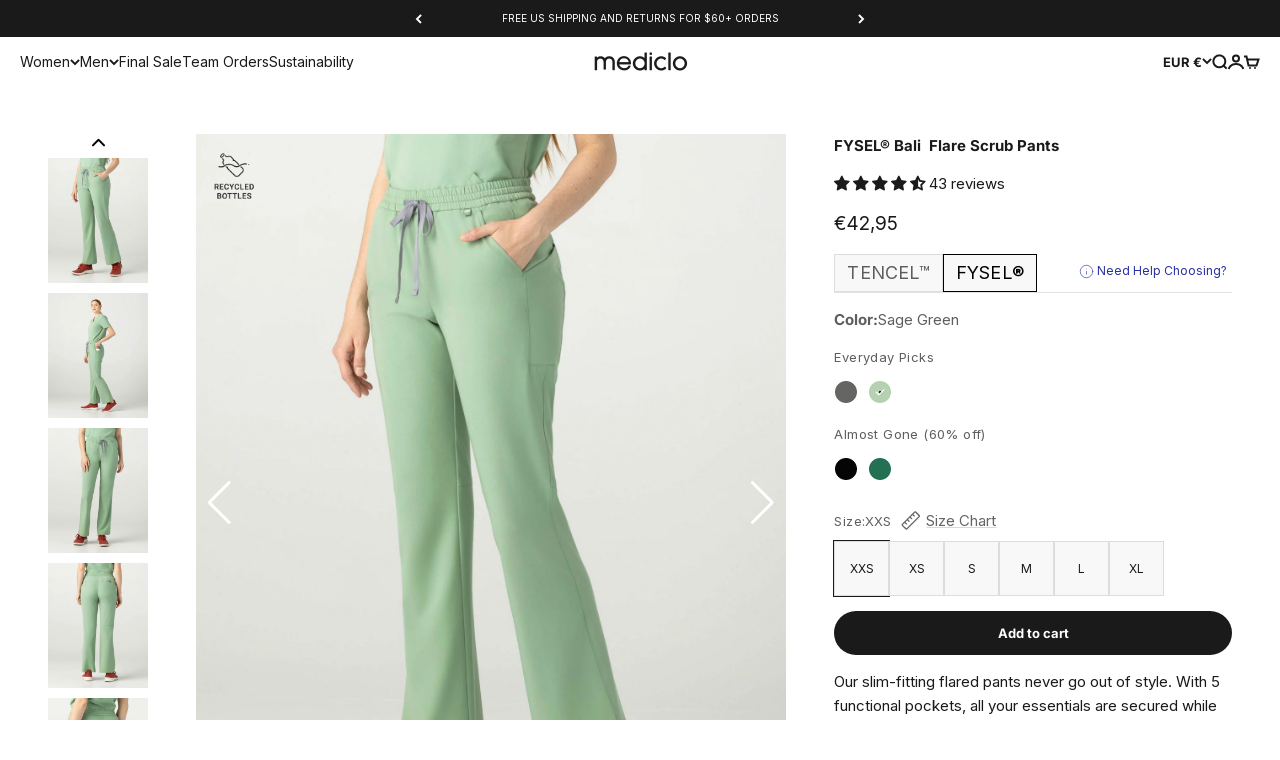

--- FILE ---
content_type: text/html; charset=utf-8
request_url: https://mediclo.com/en-re/products/fysel-bali-bootcut-scrub-pants-sage-green
body_size: 72096
content:
<!doctype html>

<html lang="en" dir="ltr">
  <head>
    <meta charset="utf-8">
    <meta name="viewport" content="width=device-width, initial-scale=1.0, height=device-height, minimum-scale=1.0, maximum-scale=1.0">
    <meta name="theme-color" content="#ffffff">

    <title>Mediclo Women&#39;s Bali Bootcut Scrub Pants - Bottle</title><meta name="description" content="Our classic slim boot-cut pants never go out of style. With 5 functional pockets to secure essentials, they are perfect for those on the go. Made sustainably from recycled bottles."><link rel="canonical" href="https://mediclo.com/en-re/products/fysel-bali-bootcut-scrub-pants-sage-green"><link rel="preconnect" href="https://cdn.shopify.com">
    <link rel="preconnect" href="https://fonts.shopifycdn.com" crossorigin>
    <link rel="dns-prefetch" href="https://productreviews.shopifycdn.com"><link rel="preload" href="//mediclo.com/cdn/fonts/inter/inter_n4.b2a3f24c19b4de56e8871f609e73ca7f6d2e2bb9.woff2" as="font" type="font/woff2" crossorigin><link rel="preload" href="//mediclo.com/cdn/fonts/inter/inter_n4.b2a3f24c19b4de56e8871f609e73ca7f6d2e2bb9.woff2" as="font" type="font/woff2" crossorigin><meta property="og:type" content="product">
  <meta property="og:title" content="FYSEL®‎ Bali‎ ‎ Flare Scrub Pants">
  <meta property="product:price:amount" content="42,95">
  <meta property="product:price:currency" content="EUR"><meta property="og:image" content="http://mediclo.com/cdn/shop/files/MEDICLO_bali_sagegreen_bottom_3_9117de94-fec0-4caa-b232-b34328575235.jpg?v=1762464836&width=2048">
  <meta property="og:image:secure_url" content="https://mediclo.com/cdn/shop/files/MEDICLO_bali_sagegreen_bottom_3_9117de94-fec0-4caa-b232-b34328575235.jpg?v=1762464836&width=2048">
  <meta property="og:image:width" content="2000">
  <meta property="og:image:height" content="2500"><meta property="og:description" content="Our classic slim boot-cut pants never go out of style. With 5 functional pockets to secure essentials, they are perfect for those on the go. Made sustainably from recycled bottles."><meta property="og:url" content="https://mediclo.com/en-re/products/fysel-bali-bootcut-scrub-pants-sage-green">
<meta property="og:site_name" content="Mediclo"><meta name="twitter:card" content="summary"><meta name="twitter:title" content="FYSEL®‎ Bali‎ ‎ Flare Scrub Pants">
  <meta name="twitter:description" content="Our slim-fitting flared pants never go out of style. With 5 functional pockets, all your essentials are secured while you conquer the day."><meta name="twitter:image" content="https://mediclo.com/cdn/shop/files/MEDICLO_bali_sagegreen_bottom_3_9117de94-fec0-4caa-b232-b34328575235.jpg?crop=center&height=1200&v=1762464836&width=1200">
  <meta name="twitter:image:alt" content="Sage Green"><script async crossorigin fetchpriority="high" src="/cdn/shopifycloud/importmap-polyfill/es-modules-shim.2.4.0.js"></script>
<script type="application/ld+json">{"@context":"http:\/\/schema.org\/","@id":"\/en-re\/products\/fysel-bali-bootcut-scrub-pants-sage-green#product","@type":"ProductGroup","brand":{"@type":"Brand","name":"Mediclo"},"category":"Uniforms","description":"Our slim-fitting flared pants never go out of style. With 5 functional pockets, all your essentials are secured while you conquer the day.","hasVariant":[{"@id":"\/en-re\/products\/fysel-bali-bootcut-scrub-pants-sage-green?variant=40243705249838#variant","@type":"Product","gtin":"840345722072","image":"https:\/\/mediclo.com\/cdn\/shop\/files\/MEDICLO_bali_sagegreen_bottom_3_9117de94-fec0-4caa-b232-b34328575235.jpg?v=1762464836\u0026width=1920","name":"FYSEL®‎ Bali‎ ‎ Flare Scrub Pants - Sage Green \/ XXS","offers":{"@id":"\/en-re\/products\/fysel-bali-bootcut-scrub-pants-sage-green?variant=40243705249838#offer","@type":"Offer","availability":"http:\/\/schema.org\/InStock","price":"42.95","priceCurrency":"EUR","url":"https:\/\/mediclo.com\/en-re\/products\/fysel-bali-bootcut-scrub-pants-sage-green?variant=40243705249838"},"sku":"FB2043RSAG00"},{"@id":"\/en-re\/products\/fysel-bali-bootcut-scrub-pants-sage-green?variant=40243705282606#variant","@type":"Product","gtin":"840345722089","image":"https:\/\/mediclo.com\/cdn\/shop\/files\/MEDICLO_bali_sagegreen_bottom_3_9117de94-fec0-4caa-b232-b34328575235.jpg?v=1762464836\u0026width=1920","name":"FYSEL®‎ Bali‎ ‎ Flare Scrub Pants - Sage Green \/ XS","offers":{"@id":"\/en-re\/products\/fysel-bali-bootcut-scrub-pants-sage-green?variant=40243705282606#offer","@type":"Offer","availability":"http:\/\/schema.org\/InStock","price":"42.95","priceCurrency":"EUR","url":"https:\/\/mediclo.com\/en-re\/products\/fysel-bali-bootcut-scrub-pants-sage-green?variant=40243705282606"},"sku":"FB2043RSAG02"},{"@id":"\/en-re\/products\/fysel-bali-bootcut-scrub-pants-sage-green?variant=40243705315374#variant","@type":"Product","gtin":"840345722096","image":"https:\/\/mediclo.com\/cdn\/shop\/files\/MEDICLO_bali_sagegreen_bottom_3_9117de94-fec0-4caa-b232-b34328575235.jpg?v=1762464836\u0026width=1920","name":"FYSEL®‎ Bali‎ ‎ Flare Scrub Pants - Sage Green \/ S","offers":{"@id":"\/en-re\/products\/fysel-bali-bootcut-scrub-pants-sage-green?variant=40243705315374#offer","@type":"Offer","availability":"http:\/\/schema.org\/InStock","price":"42.95","priceCurrency":"EUR","url":"https:\/\/mediclo.com\/en-re\/products\/fysel-bali-bootcut-scrub-pants-sage-green?variant=40243705315374"},"sku":"FB2043RSAG04"},{"@id":"\/en-re\/products\/fysel-bali-bootcut-scrub-pants-sage-green?variant=40243705348142#variant","@type":"Product","gtin":"840345722102","image":"https:\/\/mediclo.com\/cdn\/shop\/files\/MEDICLO_bali_sagegreen_bottom_3_9117de94-fec0-4caa-b232-b34328575235.jpg?v=1762464836\u0026width=1920","name":"FYSEL®‎ Bali‎ ‎ Flare Scrub Pants - Sage Green \/ M","offers":{"@id":"\/en-re\/products\/fysel-bali-bootcut-scrub-pants-sage-green?variant=40243705348142#offer","@type":"Offer","availability":"http:\/\/schema.org\/InStock","price":"42.95","priceCurrency":"EUR","url":"https:\/\/mediclo.com\/en-re\/products\/fysel-bali-bootcut-scrub-pants-sage-green?variant=40243705348142"},"sku":"FB2043RSAG06"},{"@id":"\/en-re\/products\/fysel-bali-bootcut-scrub-pants-sage-green?variant=40243705380910#variant","@type":"Product","gtin":"840345722119","image":"https:\/\/mediclo.com\/cdn\/shop\/files\/MEDICLO_bali_sagegreen_bottom_3_9117de94-fec0-4caa-b232-b34328575235.jpg?v=1762464836\u0026width=1920","name":"FYSEL®‎ Bali‎ ‎ Flare Scrub Pants - Sage Green \/ L","offers":{"@id":"\/en-re\/products\/fysel-bali-bootcut-scrub-pants-sage-green?variant=40243705380910#offer","@type":"Offer","availability":"http:\/\/schema.org\/InStock","price":"42.95","priceCurrency":"EUR","url":"https:\/\/mediclo.com\/en-re\/products\/fysel-bali-bootcut-scrub-pants-sage-green?variant=40243705380910"},"sku":"FB2043RSAG08"},{"@id":"\/en-re\/products\/fysel-bali-bootcut-scrub-pants-sage-green?variant=40243705413678#variant","@type":"Product","gtin":"840345722126","image":"https:\/\/mediclo.com\/cdn\/shop\/files\/MEDICLO_bali_sagegreen_bottom_3_9117de94-fec0-4caa-b232-b34328575235.jpg?v=1762464836\u0026width=1920","name":"FYSEL®‎ Bali‎ ‎ Flare Scrub Pants - Sage Green \/ XL","offers":{"@id":"\/en-re\/products\/fysel-bali-bootcut-scrub-pants-sage-green?variant=40243705413678#offer","@type":"Offer","availability":"http:\/\/schema.org\/InStock","price":"42.95","priceCurrency":"EUR","url":"https:\/\/mediclo.com\/en-re\/products\/fysel-bali-bootcut-scrub-pants-sage-green?variant=40243705413678"},"sku":"FB2043RSAG10"}],"name":"FYSEL®‎ Bali‎ ‎ Flare Scrub Pants","productGroupID":"6867495780398","url":"https:\/\/mediclo.com\/en-re\/products\/fysel-bali-bootcut-scrub-pants-sage-green"}</script><script type="application/ld+json">
  {
    "@context": "https://schema.org",
    "@type": "BreadcrumbList",
    "itemListElement": [{
        "@type": "ListItem",
        "position": 1,
        "name": "Home",
        "item": "https://mediclo.com"
      },{
            "@type": "ListItem",
            "position": 2,
            "name": "FYSEL®‎ Bali‎ ‎ Flare Scrub Pants",
            "item": "https://mediclo.com/en-re/products/fysel-bali-bootcut-scrub-pants-sage-green"
          }]
  }
</script><style>/* Typography (heading) */
  @font-face {
  font-family: Inter;
  font-weight: 400;
  font-style: normal;
  font-display: fallback;
  src: url("//mediclo.com/cdn/fonts/inter/inter_n4.b2a3f24c19b4de56e8871f609e73ca7f6d2e2bb9.woff2") format("woff2"),
       url("//mediclo.com/cdn/fonts/inter/inter_n4.af8052d517e0c9ffac7b814872cecc27ae1fa132.woff") format("woff");
}

@font-face {
  font-family: Inter;
  font-weight: 400;
  font-style: italic;
  font-display: fallback;
  src: url("//mediclo.com/cdn/fonts/inter/inter_i4.feae1981dda792ab80d117249d9c7e0f1017e5b3.woff2") format("woff2"),
       url("//mediclo.com/cdn/fonts/inter/inter_i4.62773b7113d5e5f02c71486623cf828884c85c6e.woff") format("woff");
}

/* Typography (body) */
  @font-face {
  font-family: Inter;
  font-weight: 400;
  font-style: normal;
  font-display: fallback;
  src: url("//mediclo.com/cdn/fonts/inter/inter_n4.b2a3f24c19b4de56e8871f609e73ca7f6d2e2bb9.woff2") format("woff2"),
       url("//mediclo.com/cdn/fonts/inter/inter_n4.af8052d517e0c9ffac7b814872cecc27ae1fa132.woff") format("woff");
}

@font-face {
  font-family: Inter;
  font-weight: 400;
  font-style: italic;
  font-display: fallback;
  src: url("//mediclo.com/cdn/fonts/inter/inter_i4.feae1981dda792ab80d117249d9c7e0f1017e5b3.woff2") format("woff2"),
       url("//mediclo.com/cdn/fonts/inter/inter_i4.62773b7113d5e5f02c71486623cf828884c85c6e.woff") format("woff");
}

@font-face {
  font-family: Inter;
  font-weight: 700;
  font-style: normal;
  font-display: fallback;
  src: url("//mediclo.com/cdn/fonts/inter/inter_n7.02711e6b374660cfc7915d1afc1c204e633421e4.woff2") format("woff2"),
       url("//mediclo.com/cdn/fonts/inter/inter_n7.6dab87426f6b8813070abd79972ceaf2f8d3b012.woff") format("woff");
}

@font-face {
  font-family: Inter;
  font-weight: 700;
  font-style: italic;
  font-display: fallback;
  src: url("//mediclo.com/cdn/fonts/inter/inter_i7.b377bcd4cc0f160622a22d638ae7e2cd9b86ea4c.woff2") format("woff2"),
       url("//mediclo.com/cdn/fonts/inter/inter_i7.7c69a6a34e3bb44fcf6f975857e13b9a9b25beb4.woff") format("woff");
}

:root {
    /**
     * ---------------------------------------------------------------------
     * SPACING VARIABLES
     *
     * We are using a spacing inspired from frameworks like Tailwind CSS.
     * ---------------------------------------------------------------------
     */
    --spacing-0-5: 0.125rem; /* 2px */
    --spacing-1: 0.25rem; /* 4px */
    --spacing-1-5: 0.375rem; /* 6px */
    --spacing-2: 0.5rem; /* 8px */
    --spacing-2-5: 0.625rem; /* 10px */
    --spacing-3: 0.75rem; /* 12px */
    --spacing-3-5: 0.875rem; /* 14px */
    --spacing-4: 1rem; /* 16px */
    --spacing-4-5: 1.125rem; /* 18px */
    --spacing-5: 1.25rem; /* 20px */
    --spacing-5-5: 1.375rem; /* 22px */
    --spacing-6: 1.5rem; /* 24px */
    --spacing-6-5: 1.625rem; /* 26px */
    --spacing-7: 1.75rem; /* 28px */
    --spacing-7-5: 1.875rem; /* 30px */
    --spacing-8: 2rem; /* 32px */
    --spacing-8-5: 2.125rem; /* 34px */
    --spacing-9: 2.25rem; /* 36px */
    --spacing-9-5: 2.375rem; /* 38px */
    --spacing-10: 2.5rem; /* 40px */
    --spacing-11: 2.75rem; /* 44px */
    --spacing-12: 3rem; /* 48px */
    --spacing-14: 3.5rem; /* 56px */
    --spacing-16: 4rem; /* 64px */
    --spacing-18: 4.5rem; /* 72px */
    --spacing-20: 5rem; /* 80px */
    --spacing-24: 6rem; /* 96px */
    --spacing-28: 7rem; /* 112px */
    --spacing-32: 8rem; /* 128px */
    --spacing-36: 9rem; /* 144px */
    --spacing-40: 10rem; /* 160px */
    --spacing-44: 11rem; /* 176px */
    --spacing-48: 12rem; /* 192px */
    --spacing-52: 13rem; /* 208px */
    --spacing-56: 14rem; /* 224px */
    --spacing-60: 15rem; /* 240px */
    --spacing-64: 16rem; /* 256px */
    --spacing-72: 18rem; /* 288px */
    --spacing-80: 20rem; /* 320px */
    --spacing-96: 24rem; /* 384px */

    /* Container */
    --container-max-width: 1600px;
    --container-narrow-max-width: 1350px;
    --container-gutter: var(--spacing-5);
    --section-outer-spacing-block: var(--spacing-14);
    --section-inner-max-spacing-block: var(--spacing-12);
    --section-inner-spacing-inline: var(--container-gutter);
    --section-stack-spacing-block: var(--spacing-10);

    /* Grid gutter */
    --grid-gutter: var(--spacing-5);

    /* Product list settings */
    --product-list-row-gap: var(--spacing-8);
    --product-list-column-gap: var(--grid-gutter);

    /* Form settings */
    --input-gap: var(--spacing-2);
    --input-height: 2.625rem;
    --input-padding-inline: var(--spacing-4);

    /* Other sizes */
    --sticky-area-height: calc(var(--sticky-announcement-bar-enabled, 0) * var(--announcement-bar-height, 0px) + var(--sticky-header-enabled, 0) * var(--header-height, 0px));

    /* RTL support */
    --transform-logical-flip: 1;
    --transform-origin-start: left;
    --transform-origin-end: right;

    /**
     * ---------------------------------------------------------------------
     * TYPOGRAPHY
     * ---------------------------------------------------------------------
     */

    /* Font properties */
    --heading-font-family: Inter, sans-serif;
    --heading-font-weight: 400;
    --heading-font-style: normal;
    --heading-text-transform: normal;
    --heading-letter-spacing: 0.0em;
    --text-font-family: Inter, sans-serif;
    --text-font-weight: 400;
    --text-font-style: normal;
    --text-letter-spacing: 0.0em;

    /* Font sizes */
    --text-h0: 3rem;
    --text-h1: 2.5rem;
    --text-h2: 2rem;
    --text-h3: 1.5rem;
    --text-h4: 1.375rem;
    --text-h5: 1.125rem;
    --text-h6: 1rem;
    --text-xs: 0.625rem;
    --text-sm: 0.6875rem;
    --text-base: 0.8125rem;
    --text-lg: 1.0625rem;

    /**
     * ---------------------------------------------------------------------
     * COLORS
     * ---------------------------------------------------------------------
     */

    /* Color settings */--accent: 26 26 26;
    --text-primary: 26 26 26;
    --background-primary: 255 255 255;
    --dialog-background: 255 255 255;
    --border-color: var(--text-color, var(--text-primary)) / 0.12;

    /* Button colors */
    --button-background-primary: 26 26 26;
    --button-text-primary: 255 255 255;
    --button-background-secondary: 26 26 26;
    --button-text-secondary: 255 255 255;

    /* Status colors */
    --success-background: 224 244 232;
    --success-text: 0 163 65;
    --warning-background: 255 246 233;
    --warning-text: 255 183 74;
    --error-background: 254 231 231;
    --error-text: 248 58 58;

    /* Product colors */
    --on-sale-text: 248 58 58;
    --on-sale-badge-background: 248 58 58;
    --on-sale-badge-text: 255 255 255;
    --sold-out-badge-background: 0 0 0;
    --sold-out-badge-text: 255 255 255;
    --primary-badge-background: 128 60 238;
    --primary-badge-text: 255 255 255;
    --star-color: 255 183 74;
    --product-card-background: 255 255 255;
    --product-card-text: 26 26 26;

    /* Header colors */
    --header-background: 255 255 255;
    --header-text: 26 26 26;

    /* Footer colors */
    --footer-background: 241 241 241;
    --footer-text: 26 26 26;

    /* Rounded variables (used for border radius) */
    --rounded-xs: 0.25rem;
    --rounded-sm: 0.375rem;
    --rounded: 0.75rem;
    --rounded-lg: 1.5rem;
    --rounded-full: 9999px;

    --rounded-button: 3.75rem;
    --rounded-input: 0.5rem;

    /* Box shadow */
    --shadow-sm: 0 2px 8px rgb(var(--text-primary) / 0.1);
    --shadow: 0 5px 15px rgb(var(--text-primary) / 0.1);
    --shadow-md: 0 5px 30px rgb(var(--text-primary) / 0.1);
    --shadow-block: 0px 18px 50px rgb(var(--text-primary) / 0.1);

    /**
     * ---------------------------------------------------------------------
     * OTHER
     * ---------------------------------------------------------------------
     */

    --stagger-products-reveal-opacity: 0;
    --cursor-close-svg-url: url(//mediclo.com/cdn/shop/t/397/assets/cursor-close.svg?v=147174565022153725511730852061);
    --cursor-zoom-in-svg-url: url(//mediclo.com/cdn/shop/t/397/assets/cursor-zoom-in.svg?v=154953035094101115921730852061);
    --cursor-zoom-out-svg-url: url(//mediclo.com/cdn/shop/t/397/assets/cursor-zoom-out.svg?v=16155520337305705181730852068);
    --checkmark-svg-url: url(//mediclo.com/cdn/shop/t/397/assets/checkmark.svg?v=77552481021870063511730852060);
  }

  [dir="rtl"]:root {
    /* RTL support */
    --transform-logical-flip: -1;
    --transform-origin-start: right;
    --transform-origin-end: left;
  }

  @media screen and (min-width: 700px) {
    :root {
      /* Typography (font size) */
      --text-h0: 4rem;
      --text-h1: 3rem;
      --text-h2: 2.5rem;
      --text-h3: 2rem;
      --text-h4: 1.625rem;
      --text-h5: 1.25rem;
      --text-h6: 1.125rem;

      --text-xs: 0.6875rem;
      --text-sm: 0.8125rem;
      --text-base: 0.9375rem;
      --text-lg: 1.1875rem;

      /* Spacing */
      --container-gutter: 2rem;
      --section-outer-spacing-block: var(--spacing-20);
      --section-inner-max-spacing-block: var(--spacing-14);
      --section-inner-spacing-inline: var(--spacing-12);
      --section-stack-spacing-block: var(--spacing-12);

      /* Grid gutter */
      --grid-gutter: var(--spacing-6);

      /* Product list settings */
      --product-list-row-gap: var(--spacing-12);

      /* Form settings */
      --input-gap: 1rem;
      --input-height: 3.125rem;
      --input-padding-inline: var(--spacing-5);
    }
  }

  @media screen and (min-width: 1000px) {
    :root {
      /* Spacing settings */
      --container-gutter: var(--spacing-12);
      --section-outer-spacing-block: var(--spacing-20);
      --section-inner-max-spacing-block: var(--spacing-18);
      --section-inner-spacing-inline: var(--spacing-16);
      --section-stack-spacing-block: var(--spacing-12);
    }
  }

  @media screen and (min-width: 1150px) {
    :root {
      /* Spacing settings */
      --container-gutter: var(--spacing-12);
      --section-outer-spacing-block: var(--spacing-24);
      --section-inner-max-spacing-block: var(--spacing-18);
      --section-inner-spacing-inline: var(--spacing-16);
      --section-stack-spacing-block: var(--spacing-12);
    }
  }

  @media screen and (min-width: 1400px) {
    :root {
      /* Typography (font size) */
      --text-h0: 5rem;
      --text-h1: 3.75rem;
      --text-h2: 3rem;
      --text-h3: 2.25rem;
      --text-h4: 2rem;
      --text-h5: 1.5rem;
      --text-h6: 1.25rem;

      --section-outer-spacing-block: var(--spacing-28);
      --section-inner-max-spacing-block: var(--spacing-20);
      --section-inner-spacing-inline: var(--spacing-18);
    }
  }

  @media screen and (min-width: 1600px) {
    :root {
      --section-outer-spacing-block: var(--spacing-32);
      --section-inner-max-spacing-block: var(--spacing-24);
      --section-inner-spacing-inline: var(--spacing-20);
    }
  }

  /**
   * ---------------------------------------------------------------------
   * LIQUID DEPENDANT CSS
   *
   * Our main CSS is Liquid free, but some very specific features depend on
   * theme settings, so we have them here
   * ---------------------------------------------------------------------
   */@media screen and (pointer: fine) {
        .button:not([disabled]):hover, .btn:not([disabled]):hover, .shopify-payment-button__button--unbranded:not([disabled]):hover {
          --button-background-opacity: 0.85;
        }

        .button--subdued:not([disabled]):hover {
          --button-background: var(--text-color) / .05 !important;
        }
      }</style><script>
  // This allows to expose several variables to the global scope, to be used in scripts
  window.themeVariables = {
    settings: {
      showPageTransition: null,
      staggerProductsApparition: true,
      reduceDrawerAnimation: false,
      reduceMenuAnimation: false,
      headingApparition: "split_fade",
      pageType: "product",
      moneyFormat: "€{{amount_with_comma_separator}}",
      moneyWithCurrencyFormat: "€{{amount_with_comma_separator}} EUR",
      currencyCodeEnabled: false,
      cartType: "drawer",
      showDiscount: false,
      discountMode: "saving",
      pageBackground: "#ffffff",
      textColor: "#1a1a1a"
    },

    strings: {
      accessibilityClose: "Close",
      accessibilityNext: "Next",
      accessibilityPrevious: "Previous",
      closeGallery: "Close gallery",
      zoomGallery: "Zoom",
      errorGallery: "Image cannot be loaded",
      searchNoResults: "No results could be found.",
      addOrderNote: "Add order note",
      editOrderNote: "Edit order note",
      shippingEstimatorNoResults: "Sorry, we do not ship to your address.",
      shippingEstimatorOneResult: "There is one shipping rate for your address:",
      shippingEstimatorMultipleResults: "There are several shipping rates for your address:",
      shippingEstimatorError: "One or more error occurred while retrieving shipping rates:"
    },

    breakpoints: {
      'sm': 'screen and (min-width: 700px)',
      'md': 'screen and (min-width: 1000px)',
      'lg': 'screen and (min-width: 1150px)',
      'xl': 'screen and (min-width: 1400px)',

      'sm-max': 'screen and (max-width: 699px)',
      'md-max': 'screen and (max-width: 999px)',
      'lg-max': 'screen and (max-width: 1149px)',
      'xl-max': 'screen and (max-width: 1399px)'
    }
  };

  // For detecting native share
  document.documentElement.classList.add(`native-share--${navigator.share ? 'enabled' : 'disabled'}`);// We save the product ID in local storage to be eventually used for recently viewed section
    try {
      const recentlyViewedProducts = new Set(JSON.parse(localStorage.getItem('theme:recently-viewed-products') || '[]'));

      recentlyViewedProducts.delete(6867495780398); // Delete first to re-move the product
      recentlyViewedProducts.add(6867495780398);

      localStorage.setItem('theme:recently-viewed-products', JSON.stringify(Array.from(recentlyViewedProducts.values()).reverse()));
    } catch (e) {
      // Safari in private mode does not allow setting item, we silently fail
    }</script><script>
      if (!(HTMLScriptElement.supports && HTMLScriptElement.supports('importmap'))) {
        const importMapPolyfill = document.createElement('script');
        importMapPolyfill.async = true;
        importMapPolyfill.src = "//mediclo.com/cdn/shop/t/397/assets/es-module-shims.min.js?v=140375185335194536761730852061";

        document.head.appendChild(importMapPolyfill);
      }
    </script>

    <script type="importmap">{
        "imports": {
          "vendor": "//mediclo.com/cdn/shop/t/397/assets/vendor.min.js?v=87984156289740595151730852061",
          "theme": "//mediclo.com/cdn/shop/t/397/assets/theme.js?v=153478826527843313021730914102",
          "photoswipe": "//mediclo.com/cdn/shop/t/397/assets/photoswipe.min.js?v=13374349288281597431730852060"
        }
      }
    </script>

    <script type="module" src="//mediclo.com/cdn/shop/t/397/assets/vendor.min.js?v=87984156289740595151730852061"></script>
    <script type="module" src="//mediclo.com/cdn/shop/t/397/assets/theme.js?v=153478826527843313021730914102"></script>

    <script>window.performance && window.performance.mark && window.performance.mark('shopify.content_for_header.start');</script><meta name="google-site-verification" content="qbSIKdkdWpR_vH4RmItStiQEPB7M5Pi_yR3Rpp5NZy0">
<meta name="facebook-domain-verification" content="99volis885lrfexut9urn2sx1eava5">
<meta id="shopify-digital-wallet" name="shopify-digital-wallet" content="/24901254/digital_wallets/dialog">
<meta name="shopify-checkout-api-token" content="eeaab1e7255ee5716c729cd7c7d5cdd7">
<meta id="in-context-paypal-metadata" data-shop-id="24901254" data-venmo-supported="false" data-environment="production" data-locale="en_US" data-paypal-v4="true" data-currency="EUR">
<link rel="alternate" hreflang="x-default" href="https://mediclo.com/products/fysel-bali-bootcut-scrub-pants-sage-green">
<link rel="alternate" hreflang="en-CR" href="https://mediclo.com/en-cr/products/fysel-bali-bootcut-scrub-pants-sage-green">
<link rel="alternate" hreflang="en-DE" href="https://mediclo.com/en-de/products/fysel-bali-bootcut-scrub-pants-sage-green">
<link rel="alternate" hreflang="en-AD" href="https://mediclo.com/en-ad/products/fysel-bali-bootcut-scrub-pants-sage-green">
<link rel="alternate" hreflang="en-AE" href="https://mediclo.com/en-ae/products/fysel-bali-bootcut-scrub-pants-sage-green">
<link rel="alternate" hreflang="en-AG" href="https://mediclo.com/en-ag/products/fysel-bali-bootcut-scrub-pants-sage-green">
<link rel="alternate" hreflang="en-AI" href="https://mediclo.com/en-ai/products/fysel-bali-bootcut-scrub-pants-sage-green">
<link rel="alternate" hreflang="en-AL" href="https://mediclo.com/en-al/products/fysel-bali-bootcut-scrub-pants-sage-green">
<link rel="alternate" hreflang="en-AO" href="https://mediclo.com/en-ao/products/fysel-bali-bootcut-scrub-pants-sage-green">
<link rel="alternate" hreflang="en-AR" href="https://mediclo.com/en-ar/products/fysel-bali-bootcut-scrub-pants-sage-green">
<link rel="alternate" hreflang="en-AT" href="https://mediclo.com/en-at/products/fysel-bali-bootcut-scrub-pants-sage-green">
<link rel="alternate" hreflang="en-AU" href="https://mediclo.com/en-au/products/fysel-bali-bootcut-scrub-pants-sage-green">
<link rel="alternate" hreflang="en-AW" href="https://mediclo.com/en-aw/products/fysel-bali-bootcut-scrub-pants-sage-green">
<link rel="alternate" hreflang="en-AZ" href="https://mediclo.com/en-az/products/fysel-bali-bootcut-scrub-pants-sage-green">
<link rel="alternate" hreflang="en-BA" href="https://mediclo.com/en-ba/products/fysel-bali-bootcut-scrub-pants-sage-green">
<link rel="alternate" hreflang="en-BB" href="https://mediclo.com/en-bb/products/fysel-bali-bootcut-scrub-pants-sage-green">
<link rel="alternate" hreflang="en-BD" href="https://mediclo.com/en-bd/products/fysel-bali-bootcut-scrub-pants-sage-green">
<link rel="alternate" hreflang="en-BE" href="https://mediclo.com/en-be/products/fysel-bali-bootcut-scrub-pants-sage-green">
<link rel="alternate" hreflang="en-BF" href="https://mediclo.com/en-bf/products/fysel-bali-bootcut-scrub-pants-sage-green">
<link rel="alternate" hreflang="en-BG" href="https://mediclo.com/en-bg/products/fysel-bali-bootcut-scrub-pants-sage-green">
<link rel="alternate" hreflang="en-BH" href="https://mediclo.com/en-bh/products/fysel-bali-bootcut-scrub-pants-sage-green">
<link rel="alternate" hreflang="en-BI" href="https://mediclo.com/en-bi/products/fysel-bali-bootcut-scrub-pants-sage-green">
<link rel="alternate" hreflang="en-BJ" href="https://mediclo.com/en-bj/products/fysel-bali-bootcut-scrub-pants-sage-green">
<link rel="alternate" hreflang="en-BL" href="https://mediclo.com/en-bl/products/fysel-bali-bootcut-scrub-pants-sage-green">
<link rel="alternate" hreflang="en-BM" href="https://mediclo.com/en-bm/products/fysel-bali-bootcut-scrub-pants-sage-green">
<link rel="alternate" hreflang="en-BN" href="https://mediclo.com/en-bn/products/fysel-bali-bootcut-scrub-pants-sage-green">
<link rel="alternate" hreflang="en-BO" href="https://mediclo.com/en-bo/products/fysel-bali-bootcut-scrub-pants-sage-green">
<link rel="alternate" hreflang="en-BR" href="https://mediclo.com/en-br/products/fysel-bali-bootcut-scrub-pants-sage-green">
<link rel="alternate" hreflang="en-BS" href="https://mediclo.com/en-bs/products/fysel-bali-bootcut-scrub-pants-sage-green">
<link rel="alternate" hreflang="en-BT" href="https://mediclo.com/en-bt/products/fysel-bali-bootcut-scrub-pants-sage-green">
<link rel="alternate" hreflang="en-BW" href="https://mediclo.com/en-bw/products/fysel-bali-bootcut-scrub-pants-sage-green">
<link rel="alternate" hreflang="en-BZ" href="https://mediclo.com/en-bz/products/fysel-bali-bootcut-scrub-pants-sage-green">
<link rel="alternate" hreflang="en-CA" href="https://mediclo.com/en-ca/products/fysel-bali-bootcut-scrub-pants-sage-green">
<link rel="alternate" hreflang="en-CG" href="https://mediclo.com/en-cg/products/fysel-bali-bootcut-scrub-pants-sage-green">
<link rel="alternate" hreflang="en-CH" href="https://mediclo.com/en-ch/products/fysel-bali-bootcut-scrub-pants-sage-green">
<link rel="alternate" hreflang="en-CI" href="https://mediclo.com/en-ci/products/fysel-bali-bootcut-scrub-pants-sage-green">
<link rel="alternate" hreflang="en-CK" href="https://mediclo.com/en-ck/products/fysel-bali-bootcut-scrub-pants-sage-green">
<link rel="alternate" hreflang="en-CL" href="https://mediclo.com/en-cl/products/fysel-bali-bootcut-scrub-pants-sage-green">
<link rel="alternate" hreflang="en-CM" href="https://mediclo.com/en-cm/products/fysel-bali-bootcut-scrub-pants-sage-green">
<link rel="alternate" hreflang="en-CN" href="https://mediclo.com/en-cn/products/fysel-bali-bootcut-scrub-pants-sage-green">
<link rel="alternate" hreflang="en-CO" href="https://mediclo.com/en-co/products/fysel-bali-bootcut-scrub-pants-sage-green">
<link rel="alternate" hreflang="en-CV" href="https://mediclo.com/en-cv/products/fysel-bali-bootcut-scrub-pants-sage-green">
<link rel="alternate" hreflang="en-CW" href="https://mediclo.com/en-cw/products/fysel-bali-bootcut-scrub-pants-sage-green">
<link rel="alternate" hreflang="en-CY" href="https://mediclo.com/en-cy/products/fysel-bali-bootcut-scrub-pants-sage-green">
<link rel="alternate" hreflang="en-CZ" href="https://mediclo.com/en-cz/products/fysel-bali-bootcut-scrub-pants-sage-green">
<link rel="alternate" hreflang="en-DJ" href="https://mediclo.com/en-dj/products/fysel-bali-bootcut-scrub-pants-sage-green">
<link rel="alternate" hreflang="en-DK" href="https://mediclo.com/en-dk/products/fysel-bali-bootcut-scrub-pants-sage-green">
<link rel="alternate" hreflang="en-DM" href="https://mediclo.com/en-dm/products/fysel-bali-bootcut-scrub-pants-sage-green">
<link rel="alternate" hreflang="en-DO" href="https://mediclo.com/en-do/products/fysel-bali-bootcut-scrub-pants-sage-green">
<link rel="alternate" hreflang="en-DZ" href="https://mediclo.com/en-dz/products/fysel-bali-bootcut-scrub-pants-sage-green">
<link rel="alternate" hreflang="en-EC" href="https://mediclo.com/en-ec/products/fysel-bali-bootcut-scrub-pants-sage-green">
<link rel="alternate" hreflang="en-EE" href="https://mediclo.com/en-ee/products/fysel-bali-bootcut-scrub-pants-sage-green">
<link rel="alternate" hreflang="en-EG" href="https://mediclo.com/en-eg/products/fysel-bali-bootcut-scrub-pants-sage-green">
<link rel="alternate" hreflang="en-ES" href="https://mediclo.com/en-es/products/fysel-bali-bootcut-scrub-pants-sage-green">
<link rel="alternate" hreflang="en-ET" href="https://mediclo.com/en-et/products/fysel-bali-bootcut-scrub-pants-sage-green">
<link rel="alternate" hreflang="en-FI" href="https://mediclo.com/en-fi/products/fysel-bali-bootcut-scrub-pants-sage-green">
<link rel="alternate" hreflang="en-FJ" href="https://mediclo.com/en-fj/products/fysel-bali-bootcut-scrub-pants-sage-green">
<link rel="alternate" hreflang="en-FK" href="https://mediclo.com/en-fk/products/fysel-bali-bootcut-scrub-pants-sage-green">
<link rel="alternate" hreflang="en-FO" href="https://mediclo.com/en-fo/products/fysel-bali-bootcut-scrub-pants-sage-green">
<link rel="alternate" hreflang="en-FR" href="https://mediclo.com/en-fr/products/fysel-bali-bootcut-scrub-pants-sage-green">
<link rel="alternate" hreflang="en-GA" href="https://mediclo.com/en-ga/products/fysel-bali-bootcut-scrub-pants-sage-green">
<link rel="alternate" hreflang="en-GB" href="https://mediclo.com/en-gb/products/fysel-bali-bootcut-scrub-pants-sage-green">
<link rel="alternate" hreflang="en-GD" href="https://mediclo.com/en-gd/products/fysel-bali-bootcut-scrub-pants-sage-green">
<link rel="alternate" hreflang="en-GE" href="https://mediclo.com/en-ge/products/fysel-bali-bootcut-scrub-pants-sage-green">
<link rel="alternate" hreflang="en-GF" href="https://mediclo.com/en-gf/products/fysel-bali-bootcut-scrub-pants-sage-green">
<link rel="alternate" hreflang="en-GG" href="https://mediclo.com/en-gg/products/fysel-bali-bootcut-scrub-pants-sage-green">
<link rel="alternate" hreflang="en-GH" href="https://mediclo.com/en-gh/products/fysel-bali-bootcut-scrub-pants-sage-green">
<link rel="alternate" hreflang="en-GI" href="https://mediclo.com/en-gi/products/fysel-bali-bootcut-scrub-pants-sage-green">
<link rel="alternate" hreflang="en-GL" href="https://mediclo.com/en-gl/products/fysel-bali-bootcut-scrub-pants-sage-green">
<link rel="alternate" hreflang="en-GM" href="https://mediclo.com/en-gm/products/fysel-bali-bootcut-scrub-pants-sage-green">
<link rel="alternate" hreflang="en-GN" href="https://mediclo.com/en-gn/products/fysel-bali-bootcut-scrub-pants-sage-green">
<link rel="alternate" hreflang="en-GP" href="https://mediclo.com/en-gp/products/fysel-bali-bootcut-scrub-pants-sage-green">
<link rel="alternate" hreflang="en-GQ" href="https://mediclo.com/en-gq/products/fysel-bali-bootcut-scrub-pants-sage-green">
<link rel="alternate" hreflang="en-GR" href="https://mediclo.com/en-gr/products/fysel-bali-bootcut-scrub-pants-sage-green">
<link rel="alternate" hreflang="en-GT" href="https://mediclo.com/en-gt/products/fysel-bali-bootcut-scrub-pants-sage-green">
<link rel="alternate" hreflang="en-GW" href="https://mediclo.com/en-gw/products/fysel-bali-bootcut-scrub-pants-sage-green">
<link rel="alternate" hreflang="en-GY" href="https://mediclo.com/en-gy/products/fysel-bali-bootcut-scrub-pants-sage-green">
<link rel="alternate" hreflang="en-HK" href="https://mediclo.com/en-hk/products/fysel-bali-bootcut-scrub-pants-sage-green">
<link rel="alternate" hreflang="en-HN" href="https://mediclo.com/en-hn/products/fysel-bali-bootcut-scrub-pants-sage-green">
<link rel="alternate" hreflang="en-HR" href="https://mediclo.com/en-hr/products/fysel-bali-bootcut-scrub-pants-sage-green">
<link rel="alternate" hreflang="en-HT" href="https://mediclo.com/en-ht/products/fysel-bali-bootcut-scrub-pants-sage-green">
<link rel="alternate" hreflang="en-HU" href="https://mediclo.com/en-hu/products/fysel-bali-bootcut-scrub-pants-sage-green">
<link rel="alternate" hreflang="en-ID" href="https://mediclo.com/en-id/products/fysel-bali-bootcut-scrub-pants-sage-green">
<link rel="alternate" hreflang="en-IE" href="https://mediclo.com/en-ie/products/fysel-bali-bootcut-scrub-pants-sage-green">
<link rel="alternate" hreflang="en-IM" href="https://mediclo.com/en-im/products/fysel-bali-bootcut-scrub-pants-sage-green">
<link rel="alternate" hreflang="en-IN" href="https://mediclo.com/en-in/products/fysel-bali-bootcut-scrub-pants-sage-green">
<link rel="alternate" hreflang="en-IS" href="https://mediclo.com/en-is/products/fysel-bali-bootcut-scrub-pants-sage-green">
<link rel="alternate" hreflang="en-IT" href="https://mediclo.com/en-it/products/fysel-bali-bootcut-scrub-pants-sage-green">
<link rel="alternate" hreflang="en-JE" href="https://mediclo.com/en-je/products/fysel-bali-bootcut-scrub-pants-sage-green">
<link rel="alternate" hreflang="en-JM" href="https://mediclo.com/en-jm/products/fysel-bali-bootcut-scrub-pants-sage-green">
<link rel="alternate" hreflang="en-JO" href="https://mediclo.com/en-jo/products/fysel-bali-bootcut-scrub-pants-sage-green">
<link rel="alternate" hreflang="en-JP" href="https://mediclo.com/en-jp/products/fysel-bali-bootcut-scrub-pants-sage-green">
<link rel="alternate" hreflang="en-KE" href="https://mediclo.com/en-ke/products/fysel-bali-bootcut-scrub-pants-sage-green">
<link rel="alternate" hreflang="en-KG" href="https://mediclo.com/en-kg/products/fysel-bali-bootcut-scrub-pants-sage-green">
<link rel="alternate" hreflang="en-KH" href="https://mediclo.com/en-kh/products/fysel-bali-bootcut-scrub-pants-sage-green">
<link rel="alternate" hreflang="en-KI" href="https://mediclo.com/en-ki/products/fysel-bali-bootcut-scrub-pants-sage-green">
<link rel="alternate" hreflang="en-KM" href="https://mediclo.com/en-km/products/fysel-bali-bootcut-scrub-pants-sage-green">
<link rel="alternate" hreflang="en-KN" href="https://mediclo.com/en-kn/products/fysel-bali-bootcut-scrub-pants-sage-green">
<link rel="alternate" hreflang="en-KR" href="https://mediclo.com/en-kr/products/fysel-bali-bootcut-scrub-pants-sage-green">
<link rel="alternate" hreflang="en-KW" href="https://mediclo.com/en-kw/products/fysel-bali-bootcut-scrub-pants-sage-green">
<link rel="alternate" hreflang="en-KY" href="https://mediclo.com/en-ky/products/fysel-bali-bootcut-scrub-pants-sage-green">
<link rel="alternate" hreflang="en-KZ" href="https://mediclo.com/en-kz/products/fysel-bali-bootcut-scrub-pants-sage-green">
<link rel="alternate" hreflang="en-LA" href="https://mediclo.com/en-la/products/fysel-bali-bootcut-scrub-pants-sage-green">
<link rel="alternate" hreflang="en-LB" href="https://mediclo.com/en-lb/products/fysel-bali-bootcut-scrub-pants-sage-green">
<link rel="alternate" hreflang="en-LC" href="https://mediclo.com/en-lc/products/fysel-bali-bootcut-scrub-pants-sage-green">
<link rel="alternate" hreflang="en-LI" href="https://mediclo.com/en-li/products/fysel-bali-bootcut-scrub-pants-sage-green">
<link rel="alternate" hreflang="en-LK" href="https://mediclo.com/en-lk/products/fysel-bali-bootcut-scrub-pants-sage-green">
<link rel="alternate" hreflang="en-LR" href="https://mediclo.com/en-lr/products/fysel-bali-bootcut-scrub-pants-sage-green">
<link rel="alternate" hreflang="en-LS" href="https://mediclo.com/en-ls/products/fysel-bali-bootcut-scrub-pants-sage-green">
<link rel="alternate" hreflang="en-LT" href="https://mediclo.com/en-lt/products/fysel-bali-bootcut-scrub-pants-sage-green">
<link rel="alternate" hreflang="en-LU" href="https://mediclo.com/en-lu/products/fysel-bali-bootcut-scrub-pants-sage-green">
<link rel="alternate" hreflang="en-LV" href="https://mediclo.com/en-lv/products/fysel-bali-bootcut-scrub-pants-sage-green">
<link rel="alternate" hreflang="en-MA" href="https://mediclo.com/en-ma/products/fysel-bali-bootcut-scrub-pants-sage-green">
<link rel="alternate" hreflang="en-MC" href="https://mediclo.com/en-mc/products/fysel-bali-bootcut-scrub-pants-sage-green">
<link rel="alternate" hreflang="en-MD" href="https://mediclo.com/en-md/products/fysel-bali-bootcut-scrub-pants-sage-green">
<link rel="alternate" hreflang="en-ME" href="https://mediclo.com/en-me/products/fysel-bali-bootcut-scrub-pants-sage-green">
<link rel="alternate" hreflang="en-MF" href="https://mediclo.com/en-mf/products/fysel-bali-bootcut-scrub-pants-sage-green">
<link rel="alternate" hreflang="en-MG" href="https://mediclo.com/en-mg/products/fysel-bali-bootcut-scrub-pants-sage-green">
<link rel="alternate" hreflang="en-MK" href="https://mediclo.com/en-mk/products/fysel-bali-bootcut-scrub-pants-sage-green">
<link rel="alternate" hreflang="en-MN" href="https://mediclo.com/en-mn/products/fysel-bali-bootcut-scrub-pants-sage-green">
<link rel="alternate" hreflang="en-MO" href="https://mediclo.com/en-mo/products/fysel-bali-bootcut-scrub-pants-sage-green">
<link rel="alternate" hreflang="en-MQ" href="https://mediclo.com/en-mq/products/fysel-bali-bootcut-scrub-pants-sage-green">
<link rel="alternate" hreflang="en-MR" href="https://mediclo.com/en-mr/products/fysel-bali-bootcut-scrub-pants-sage-green">
<link rel="alternate" hreflang="en-MS" href="https://mediclo.com/en-ms/products/fysel-bali-bootcut-scrub-pants-sage-green">
<link rel="alternate" hreflang="en-MT" href="https://mediclo.com/en-mt/products/fysel-bali-bootcut-scrub-pants-sage-green">
<link rel="alternate" hreflang="en-MU" href="https://mediclo.com/en-mu/products/fysel-bali-bootcut-scrub-pants-sage-green">
<link rel="alternate" hreflang="en-MV" href="https://mediclo.com/en-mv/products/fysel-bali-bootcut-scrub-pants-sage-green">
<link rel="alternate" hreflang="en-MW" href="https://mediclo.com/en-mw/products/fysel-bali-bootcut-scrub-pants-sage-green">
<link rel="alternate" hreflang="en-MX" href="https://mediclo.com/en-mx/products/fysel-bali-bootcut-scrub-pants-sage-green">
<link rel="alternate" hreflang="en-MY" href="https://mediclo.com/en-my/products/fysel-bali-bootcut-scrub-pants-sage-green">
<link rel="alternate" hreflang="en-MZ" href="https://mediclo.com/en-mz/products/fysel-bali-bootcut-scrub-pants-sage-green">
<link rel="alternate" hreflang="en-NA" href="https://mediclo.com/en-na/products/fysel-bali-bootcut-scrub-pants-sage-green">
<link rel="alternate" hreflang="en-NC" href="https://mediclo.com/en-nc/products/fysel-bali-bootcut-scrub-pants-sage-green">
<link rel="alternate" hreflang="en-NG" href="https://mediclo.com/en-ng/products/fysel-bali-bootcut-scrub-pants-sage-green">
<link rel="alternate" hreflang="en-NI" href="https://mediclo.com/en-ni/products/fysel-bali-bootcut-scrub-pants-sage-green">
<link rel="alternate" hreflang="en-NL" href="https://mediclo.com/en-nl/products/fysel-bali-bootcut-scrub-pants-sage-green">
<link rel="alternate" hreflang="en-NO" href="https://mediclo.com/en-no/products/fysel-bali-bootcut-scrub-pants-sage-green">
<link rel="alternate" hreflang="en-NP" href="https://mediclo.com/en-np/products/fysel-bali-bootcut-scrub-pants-sage-green">
<link rel="alternate" hreflang="en-NR" href="https://mediclo.com/en-nr/products/fysel-bali-bootcut-scrub-pants-sage-green">
<link rel="alternate" hreflang="en-NU" href="https://mediclo.com/en-nu/products/fysel-bali-bootcut-scrub-pants-sage-green">
<link rel="alternate" hreflang="en-NZ" href="https://mediclo.com/en-nz/products/fysel-bali-bootcut-scrub-pants-sage-green">
<link rel="alternate" hreflang="en-OM" href="https://mediclo.com/en-om/products/fysel-bali-bootcut-scrub-pants-sage-green">
<link rel="alternate" hreflang="en-PA" href="https://mediclo.com/en-pa/products/fysel-bali-bootcut-scrub-pants-sage-green">
<link rel="alternate" hreflang="en-PE" href="https://mediclo.com/en-pe/products/fysel-bali-bootcut-scrub-pants-sage-green">
<link rel="alternate" hreflang="en-PF" href="https://mediclo.com/en-pf/products/fysel-bali-bootcut-scrub-pants-sage-green">
<link rel="alternate" hreflang="en-PG" href="https://mediclo.com/en-pg/products/fysel-bali-bootcut-scrub-pants-sage-green">
<link rel="alternate" hreflang="en-PH" href="https://mediclo.com/en-ph/products/fysel-bali-bootcut-scrub-pants-sage-green">
<link rel="alternate" hreflang="en-PK" href="https://mediclo.com/en-pk/products/fysel-bali-bootcut-scrub-pants-sage-green">
<link rel="alternate" hreflang="en-PL" href="https://mediclo.com/en-pl/products/fysel-bali-bootcut-scrub-pants-sage-green">
<link rel="alternate" hreflang="en-PT" href="https://mediclo.com/en-pt/products/fysel-bali-bootcut-scrub-pants-sage-green">
<link rel="alternate" hreflang="en-PY" href="https://mediclo.com/en-py/products/fysel-bali-bootcut-scrub-pants-sage-green">
<link rel="alternate" hreflang="en-QA" href="https://mediclo.com/en-qa/products/fysel-bali-bootcut-scrub-pants-sage-green">
<link rel="alternate" hreflang="en-RE" href="https://mediclo.com/en-re/products/fysel-bali-bootcut-scrub-pants-sage-green">
<link rel="alternate" hreflang="en-RO" href="https://mediclo.com/en-ro/products/fysel-bali-bootcut-scrub-pants-sage-green">
<link rel="alternate" hreflang="en-RS" href="https://mediclo.com/en-rs/products/fysel-bali-bootcut-scrub-pants-sage-green">
<link rel="alternate" hreflang="en-RW" href="https://mediclo.com/en-rw/products/fysel-bali-bootcut-scrub-pants-sage-green">
<link rel="alternate" hreflang="en-SA" href="https://mediclo.com/en-sa/products/fysel-bali-bootcut-scrub-pants-sage-green">
<link rel="alternate" hreflang="en-SB" href="https://mediclo.com/en-sb/products/fysel-bali-bootcut-scrub-pants-sage-green">
<link rel="alternate" hreflang="en-SC" href="https://mediclo.com/en-sc/products/fysel-bali-bootcut-scrub-pants-sage-green">
<link rel="alternate" hreflang="en-SE" href="https://mediclo.com/en-se/products/fysel-bali-bootcut-scrub-pants-sage-green">
<link rel="alternate" hreflang="en-SG" href="https://mediclo.com/en-sg/products/fysel-bali-bootcut-scrub-pants-sage-green">
<link rel="alternate" hreflang="en-SH" href="https://mediclo.com/en-sh/products/fysel-bali-bootcut-scrub-pants-sage-green">
<link rel="alternate" hreflang="en-SI" href="https://mediclo.com/en-si/products/fysel-bali-bootcut-scrub-pants-sage-green">
<link rel="alternate" hreflang="en-SK" href="https://mediclo.com/en-sk/products/fysel-bali-bootcut-scrub-pants-sage-green">
<link rel="alternate" hreflang="en-SL" href="https://mediclo.com/en-sl/products/fysel-bali-bootcut-scrub-pants-sage-green">
<link rel="alternate" hreflang="en-SM" href="https://mediclo.com/en-sm/products/fysel-bali-bootcut-scrub-pants-sage-green">
<link rel="alternate" hreflang="en-SN" href="https://mediclo.com/en-sn/products/fysel-bali-bootcut-scrub-pants-sage-green">
<link rel="alternate" hreflang="en-SR" href="https://mediclo.com/en-sr/products/fysel-bali-bootcut-scrub-pants-sage-green">
<link rel="alternate" hreflang="en-ST" href="https://mediclo.com/en-st/products/fysel-bali-bootcut-scrub-pants-sage-green">
<link rel="alternate" hreflang="en-SV" href="https://mediclo.com/en-sv/products/fysel-bali-bootcut-scrub-pants-sage-green">
<link rel="alternate" hreflang="en-SX" href="https://mediclo.com/en-sx/products/fysel-bali-bootcut-scrub-pants-sage-green">
<link rel="alternate" hreflang="en-SZ" href="https://mediclo.com/en-sz/products/fysel-bali-bootcut-scrub-pants-sage-green">
<link rel="alternate" hreflang="en-TC" href="https://mediclo.com/en-tc/products/fysel-bali-bootcut-scrub-pants-sage-green">
<link rel="alternate" hreflang="en-TD" href="https://mediclo.com/en-td/products/fysel-bali-bootcut-scrub-pants-sage-green">
<link rel="alternate" hreflang="en-TG" href="https://mediclo.com/en-tg/products/fysel-bali-bootcut-scrub-pants-sage-green">
<link rel="alternate" hreflang="en-TH" href="https://mediclo.com/en-th/products/fysel-bali-bootcut-scrub-pants-sage-green">
<link rel="alternate" hreflang="en-TL" href="https://mediclo.com/en-tl/products/fysel-bali-bootcut-scrub-pants-sage-green">
<link rel="alternate" hreflang="en-TM" href="https://mediclo.com/en-tm/products/fysel-bali-bootcut-scrub-pants-sage-green">
<link rel="alternate" hreflang="en-TN" href="https://mediclo.com/en-tn/products/fysel-bali-bootcut-scrub-pants-sage-green">
<link rel="alternate" hreflang="en-TO" href="https://mediclo.com/en-to/products/fysel-bali-bootcut-scrub-pants-sage-green">
<link rel="alternate" hreflang="en-TT" href="https://mediclo.com/en-tt/products/fysel-bali-bootcut-scrub-pants-sage-green">
<link rel="alternate" hreflang="en-TV" href="https://mediclo.com/en-tv/products/fysel-bali-bootcut-scrub-pants-sage-green">
<link rel="alternate" hreflang="en-TW" href="https://mediclo.com/en-tw/products/fysel-bali-bootcut-scrub-pants-sage-green">
<link rel="alternate" hreflang="en-TZ" href="https://mediclo.com/en-tz/products/fysel-bali-bootcut-scrub-pants-sage-green">
<link rel="alternate" hreflang="en-UG" href="https://mediclo.com/en-ug/products/fysel-bali-bootcut-scrub-pants-sage-green">
<link rel="alternate" hreflang="en-UY" href="https://mediclo.com/en-uy/products/fysel-bali-bootcut-scrub-pants-sage-green">
<link rel="alternate" hreflang="en-UZ" href="https://mediclo.com/en-uz/products/fysel-bali-bootcut-scrub-pants-sage-green">
<link rel="alternate" hreflang="en-VA" href="https://mediclo.com/en-va/products/fysel-bali-bootcut-scrub-pants-sage-green">
<link rel="alternate" hreflang="en-VC" href="https://mediclo.com/en-vc/products/fysel-bali-bootcut-scrub-pants-sage-green">
<link rel="alternate" hreflang="en-VE" href="https://mediclo.com/en-ve/products/fysel-bali-bootcut-scrub-pants-sage-green">
<link rel="alternate" hreflang="en-VG" href="https://mediclo.com/en-vg/products/fysel-bali-bootcut-scrub-pants-sage-green">
<link rel="alternate" hreflang="en-VN" href="https://mediclo.com/en-vn/products/fysel-bali-bootcut-scrub-pants-sage-green">
<link rel="alternate" hreflang="en-VU" href="https://mediclo.com/en-vu/products/fysel-bali-bootcut-scrub-pants-sage-green">
<link rel="alternate" hreflang="en-WF" href="https://mediclo.com/en-wf/products/fysel-bali-bootcut-scrub-pants-sage-green">
<link rel="alternate" hreflang="en-WS" href="https://mediclo.com/en-ws/products/fysel-bali-bootcut-scrub-pants-sage-green">
<link rel="alternate" hreflang="en-YT" href="https://mediclo.com/en-yt/products/fysel-bali-bootcut-scrub-pants-sage-green">
<link rel="alternate" hreflang="en-ZA" href="https://mediclo.com/en-za/products/fysel-bali-bootcut-scrub-pants-sage-green">
<link rel="alternate" hreflang="en-ZM" href="https://mediclo.com/en-zm/products/fysel-bali-bootcut-scrub-pants-sage-green">
<link rel="alternate" hreflang="en-ZW" href="https://mediclo.com/en-zw/products/fysel-bali-bootcut-scrub-pants-sage-green">
<link rel="alternate" hreflang="en-US" href="https://mediclo.com/products/fysel-bali-bootcut-scrub-pants-sage-green">
<link rel="alternate" type="application/json+oembed" href="https://mediclo.com/en-re/products/fysel-bali-bootcut-scrub-pants-sage-green.oembed">
<script async="async" src="/checkouts/internal/preloads.js?locale=en-RE"></script>
<link rel="preconnect" href="https://shop.app" crossorigin="anonymous">
<script async="async" src="https://shop.app/checkouts/internal/preloads.js?locale=en-RE&shop_id=24901254" crossorigin="anonymous"></script>
<script id="apple-pay-shop-capabilities" type="application/json">{"shopId":24901254,"countryCode":"US","currencyCode":"EUR","merchantCapabilities":["supports3DS"],"merchantId":"gid:\/\/shopify\/Shop\/24901254","merchantName":"Mediclo","requiredBillingContactFields":["postalAddress","email","phone"],"requiredShippingContactFields":["postalAddress","email","phone"],"shippingType":"shipping","supportedNetworks":["visa","masterCard","amex","discover","elo","jcb"],"total":{"type":"pending","label":"Mediclo","amount":"1.00"},"shopifyPaymentsEnabled":true,"supportsSubscriptions":true}</script>
<script id="shopify-features" type="application/json">{"accessToken":"eeaab1e7255ee5716c729cd7c7d5cdd7","betas":["rich-media-storefront-analytics"],"domain":"mediclo.com","predictiveSearch":true,"shopId":24901254,"locale":"en"}</script>
<script>var Shopify = Shopify || {};
Shopify.shop = "mediclo.myshopify.com";
Shopify.locale = "en";
Shopify.currency = {"active":"EUR","rate":"0.875324835"};
Shopify.country = "RE";
Shopify.theme = {"name":"Impact_6.30\/main","id":125255385134,"schema_name":"Impact","schema_version":"6.3.0","theme_store_id":null,"role":"main"};
Shopify.theme.handle = "null";
Shopify.theme.style = {"id":null,"handle":null};
Shopify.cdnHost = "mediclo.com/cdn";
Shopify.routes = Shopify.routes || {};
Shopify.routes.root = "/en-re/";</script>
<script type="module">!function(o){(o.Shopify=o.Shopify||{}).modules=!0}(window);</script>
<script>!function(o){function n(){var o=[];function n(){o.push(Array.prototype.slice.apply(arguments))}return n.q=o,n}var t=o.Shopify=o.Shopify||{};t.loadFeatures=n(),t.autoloadFeatures=n()}(window);</script>
<script>
  window.ShopifyPay = window.ShopifyPay || {};
  window.ShopifyPay.apiHost = "shop.app\/pay";
  window.ShopifyPay.redirectState = null;
</script>
<script id="shop-js-analytics" type="application/json">{"pageType":"product"}</script>
<script defer="defer" async type="module" src="//mediclo.com/cdn/shopifycloud/shop-js/modules/v2/client.init-shop-cart-sync_DlSlHazZ.en.esm.js"></script>
<script defer="defer" async type="module" src="//mediclo.com/cdn/shopifycloud/shop-js/modules/v2/chunk.common_D16XZWos.esm.js"></script>
<script type="module">
  await import("//mediclo.com/cdn/shopifycloud/shop-js/modules/v2/client.init-shop-cart-sync_DlSlHazZ.en.esm.js");
await import("//mediclo.com/cdn/shopifycloud/shop-js/modules/v2/chunk.common_D16XZWos.esm.js");

  window.Shopify.SignInWithShop?.initShopCartSync?.({"fedCMEnabled":true,"windoidEnabled":true});

</script>
<script>
  window.Shopify = window.Shopify || {};
  if (!window.Shopify.featureAssets) window.Shopify.featureAssets = {};
  window.Shopify.featureAssets['shop-js'] = {"shop-cart-sync":["modules/v2/client.shop-cart-sync_DKWYiEUO.en.esm.js","modules/v2/chunk.common_D16XZWos.esm.js"],"init-fed-cm":["modules/v2/client.init-fed-cm_vfPMjZAC.en.esm.js","modules/v2/chunk.common_D16XZWos.esm.js"],"init-shop-email-lookup-coordinator":["modules/v2/client.init-shop-email-lookup-coordinator_CR38P6MB.en.esm.js","modules/v2/chunk.common_D16XZWos.esm.js"],"init-shop-cart-sync":["modules/v2/client.init-shop-cart-sync_DlSlHazZ.en.esm.js","modules/v2/chunk.common_D16XZWos.esm.js"],"shop-cash-offers":["modules/v2/client.shop-cash-offers_CJw4IQ6B.en.esm.js","modules/v2/chunk.common_D16XZWos.esm.js","modules/v2/chunk.modal_UwFWkumu.esm.js"],"shop-toast-manager":["modules/v2/client.shop-toast-manager_BY778Uv6.en.esm.js","modules/v2/chunk.common_D16XZWos.esm.js"],"init-windoid":["modules/v2/client.init-windoid_DVhZdEm3.en.esm.js","modules/v2/chunk.common_D16XZWos.esm.js"],"shop-button":["modules/v2/client.shop-button_D2ZzKUPa.en.esm.js","modules/v2/chunk.common_D16XZWos.esm.js"],"avatar":["modules/v2/client.avatar_BTnouDA3.en.esm.js"],"init-customer-accounts-sign-up":["modules/v2/client.init-customer-accounts-sign-up_CQZUmjGN.en.esm.js","modules/v2/client.shop-login-button_Cu5K-F7X.en.esm.js","modules/v2/chunk.common_D16XZWos.esm.js","modules/v2/chunk.modal_UwFWkumu.esm.js"],"pay-button":["modules/v2/client.pay-button_CcBqbGU7.en.esm.js","modules/v2/chunk.common_D16XZWos.esm.js"],"init-shop-for-new-customer-accounts":["modules/v2/client.init-shop-for-new-customer-accounts_B5DR5JTE.en.esm.js","modules/v2/client.shop-login-button_Cu5K-F7X.en.esm.js","modules/v2/chunk.common_D16XZWos.esm.js","modules/v2/chunk.modal_UwFWkumu.esm.js"],"shop-login-button":["modules/v2/client.shop-login-button_Cu5K-F7X.en.esm.js","modules/v2/chunk.common_D16XZWos.esm.js","modules/v2/chunk.modal_UwFWkumu.esm.js"],"shop-follow-button":["modules/v2/client.shop-follow-button_BX8Slf17.en.esm.js","modules/v2/chunk.common_D16XZWos.esm.js","modules/v2/chunk.modal_UwFWkumu.esm.js"],"init-customer-accounts":["modules/v2/client.init-customer-accounts_DjKkmQ2w.en.esm.js","modules/v2/client.shop-login-button_Cu5K-F7X.en.esm.js","modules/v2/chunk.common_D16XZWos.esm.js","modules/v2/chunk.modal_UwFWkumu.esm.js"],"lead-capture":["modules/v2/client.lead-capture_ChWCg7nV.en.esm.js","modules/v2/chunk.common_D16XZWos.esm.js","modules/v2/chunk.modal_UwFWkumu.esm.js"],"checkout-modal":["modules/v2/client.checkout-modal_DPnpVyv-.en.esm.js","modules/v2/chunk.common_D16XZWos.esm.js","modules/v2/chunk.modal_UwFWkumu.esm.js"],"shop-login":["modules/v2/client.shop-login_leRXJtcZ.en.esm.js","modules/v2/chunk.common_D16XZWos.esm.js","modules/v2/chunk.modal_UwFWkumu.esm.js"],"payment-terms":["modules/v2/client.payment-terms_Bp9K0NXD.en.esm.js","modules/v2/chunk.common_D16XZWos.esm.js","modules/v2/chunk.modal_UwFWkumu.esm.js"]};
</script>
<script>(function() {
  var isLoaded = false;
  function asyncLoad() {
    if (isLoaded) return;
    isLoaded = true;
    var urls = ["https:\/\/cdn.verifypass.com\/seller\/launcher.js?shop=mediclo.myshopify.com","\/\/swymv3starter-01.azureedge.net\/code\/swym-shopify.js?shop=mediclo.myshopify.com","https:\/\/cdn.recovermycart.com\/scripts\/keepcart\/CartJS.min.js?shop=mediclo.myshopify.com\u0026shop=mediclo.myshopify.com","https:\/\/shopify-widget.route.com\/shopify.widget.js?shop=mediclo.myshopify.com","https:\/\/shopify-extension.getredo.com\/main.js?widget_id=5gk4aqgcqmdnso3\u0026shop=mediclo.myshopify.com","https:\/\/superfiliate-cdn.com\/storefront.js?shop=mediclo.myshopify.com","https:\/\/superfiliate-cdn.com\/storefront.js?shop=mediclo.myshopify.com"];
    for (var i = 0; i < urls.length; i++) {
      var s = document.createElement('script');
      s.type = 'text/javascript';
      s.async = true;
      s.src = urls[i];
      var x = document.getElementsByTagName('script')[0];
      x.parentNode.insertBefore(s, x);
    }
  };
  if(window.attachEvent) {
    window.attachEvent('onload', asyncLoad);
  } else {
    window.addEventListener('load', asyncLoad, false);
  }
})();</script>
<script id="__st">var __st={"a":24901254,"offset":-28800,"reqid":"d282647b-b6d7-4ac7-bf6d-0967d6b1dee9-1768592861","pageurl":"mediclo.com\/en-re\/products\/fysel-bali-bootcut-scrub-pants-sage-green","u":"eb08996fe2fe","p":"product","rtyp":"product","rid":6867495780398};</script>
<script>window.ShopifyPaypalV4VisibilityTracking = true;</script>
<script id="captcha-bootstrap">!function(){'use strict';const t='contact',e='account',n='new_comment',o=[[t,t],['blogs',n],['comments',n],[t,'customer']],c=[[e,'customer_login'],[e,'guest_login'],[e,'recover_customer_password'],[e,'create_customer']],r=t=>t.map((([t,e])=>`form[action*='/${t}']:not([data-nocaptcha='true']) input[name='form_type'][value='${e}']`)).join(','),a=t=>()=>t?[...document.querySelectorAll(t)].map((t=>t.form)):[];function s(){const t=[...o],e=r(t);return a(e)}const i='password',u='form_key',d=['recaptcha-v3-token','g-recaptcha-response','h-captcha-response',i],f=()=>{try{return window.sessionStorage}catch{return}},m='__shopify_v',_=t=>t.elements[u];function p(t,e,n=!1){try{const o=window.sessionStorage,c=JSON.parse(o.getItem(e)),{data:r}=function(t){const{data:e,action:n}=t;return t[m]||n?{data:e,action:n}:{data:t,action:n}}(c);for(const[e,n]of Object.entries(r))t.elements[e]&&(t.elements[e].value=n);n&&o.removeItem(e)}catch(o){console.error('form repopulation failed',{error:o})}}const l='form_type',E='cptcha';function T(t){t.dataset[E]=!0}const w=window,h=w.document,L='Shopify',v='ce_forms',y='captcha';let A=!1;((t,e)=>{const n=(g='f06e6c50-85a8-45c8-87d0-21a2b65856fe',I='https://cdn.shopify.com/shopifycloud/storefront-forms-hcaptcha/ce_storefront_forms_captcha_hcaptcha.v1.5.2.iife.js',D={infoText:'Protected by hCaptcha',privacyText:'Privacy',termsText:'Terms'},(t,e,n)=>{const o=w[L][v],c=o.bindForm;if(c)return c(t,g,e,D).then(n);var r;o.q.push([[t,g,e,D],n]),r=I,A||(h.body.append(Object.assign(h.createElement('script'),{id:'captcha-provider',async:!0,src:r})),A=!0)});var g,I,D;w[L]=w[L]||{},w[L][v]=w[L][v]||{},w[L][v].q=[],w[L][y]=w[L][y]||{},w[L][y].protect=function(t,e){n(t,void 0,e),T(t)},Object.freeze(w[L][y]),function(t,e,n,w,h,L){const[v,y,A,g]=function(t,e,n){const i=e?o:[],u=t?c:[],d=[...i,...u],f=r(d),m=r(i),_=r(d.filter((([t,e])=>n.includes(e))));return[a(f),a(m),a(_),s()]}(w,h,L),I=t=>{const e=t.target;return e instanceof HTMLFormElement?e:e&&e.form},D=t=>v().includes(t);t.addEventListener('submit',(t=>{const e=I(t);if(!e)return;const n=D(e)&&!e.dataset.hcaptchaBound&&!e.dataset.recaptchaBound,o=_(e),c=g().includes(e)&&(!o||!o.value);(n||c)&&t.preventDefault(),c&&!n&&(function(t){try{if(!f())return;!function(t){const e=f();if(!e)return;const n=_(t);if(!n)return;const o=n.value;o&&e.removeItem(o)}(t);const e=Array.from(Array(32),(()=>Math.random().toString(36)[2])).join('');!function(t,e){_(t)||t.append(Object.assign(document.createElement('input'),{type:'hidden',name:u})),t.elements[u].value=e}(t,e),function(t,e){const n=f();if(!n)return;const o=[...t.querySelectorAll(`input[type='${i}']`)].map((({name:t})=>t)),c=[...d,...o],r={};for(const[a,s]of new FormData(t).entries())c.includes(a)||(r[a]=s);n.setItem(e,JSON.stringify({[m]:1,action:t.action,data:r}))}(t,e)}catch(e){console.error('failed to persist form',e)}}(e),e.submit())}));const S=(t,e)=>{t&&!t.dataset[E]&&(n(t,e.some((e=>e===t))),T(t))};for(const o of['focusin','change'])t.addEventListener(o,(t=>{const e=I(t);D(e)&&S(e,y())}));const B=e.get('form_key'),M=e.get(l),P=B&&M;t.addEventListener('DOMContentLoaded',(()=>{const t=y();if(P)for(const e of t)e.elements[l].value===M&&p(e,B);[...new Set([...A(),...v().filter((t=>'true'===t.dataset.shopifyCaptcha))])].forEach((e=>S(e,t)))}))}(h,new URLSearchParams(w.location.search),n,t,e,['guest_login'])})(!0,!0)}();</script>
<script integrity="sha256-4kQ18oKyAcykRKYeNunJcIwy7WH5gtpwJnB7kiuLZ1E=" data-source-attribution="shopify.loadfeatures" defer="defer" src="//mediclo.com/cdn/shopifycloud/storefront/assets/storefront/load_feature-a0a9edcb.js" crossorigin="anonymous"></script>
<script crossorigin="anonymous" defer="defer" src="//mediclo.com/cdn/shopifycloud/storefront/assets/shopify_pay/storefront-65b4c6d7.js?v=20250812"></script>
<script data-source-attribution="shopify.dynamic_checkout.dynamic.init">var Shopify=Shopify||{};Shopify.PaymentButton=Shopify.PaymentButton||{isStorefrontPortableWallets:!0,init:function(){window.Shopify.PaymentButton.init=function(){};var t=document.createElement("script");t.src="https://mediclo.com/cdn/shopifycloud/portable-wallets/latest/portable-wallets.en.js",t.type="module",document.head.appendChild(t)}};
</script>
<script data-source-attribution="shopify.dynamic_checkout.buyer_consent">
  function portableWalletsHideBuyerConsent(e){var t=document.getElementById("shopify-buyer-consent"),n=document.getElementById("shopify-subscription-policy-button");t&&n&&(t.classList.add("hidden"),t.setAttribute("aria-hidden","true"),n.removeEventListener("click",e))}function portableWalletsShowBuyerConsent(e){var t=document.getElementById("shopify-buyer-consent"),n=document.getElementById("shopify-subscription-policy-button");t&&n&&(t.classList.remove("hidden"),t.removeAttribute("aria-hidden"),n.addEventListener("click",e))}window.Shopify?.PaymentButton&&(window.Shopify.PaymentButton.hideBuyerConsent=portableWalletsHideBuyerConsent,window.Shopify.PaymentButton.showBuyerConsent=portableWalletsShowBuyerConsent);
</script>
<script>
  function portableWalletsCleanup(e){e&&e.src&&console.error("Failed to load portable wallets script "+e.src);var t=document.querySelectorAll("shopify-accelerated-checkout .shopify-payment-button__skeleton, shopify-accelerated-checkout-cart .wallet-cart-button__skeleton"),e=document.getElementById("shopify-buyer-consent");for(let e=0;e<t.length;e++)t[e].remove();e&&e.remove()}function portableWalletsNotLoadedAsModule(e){e instanceof ErrorEvent&&"string"==typeof e.message&&e.message.includes("import.meta")&&"string"==typeof e.filename&&e.filename.includes("portable-wallets")&&(window.removeEventListener("error",portableWalletsNotLoadedAsModule),window.Shopify.PaymentButton.failedToLoad=e,"loading"===document.readyState?document.addEventListener("DOMContentLoaded",window.Shopify.PaymentButton.init):window.Shopify.PaymentButton.init())}window.addEventListener("error",portableWalletsNotLoadedAsModule);
</script>

<script type="module" src="https://mediclo.com/cdn/shopifycloud/portable-wallets/latest/portable-wallets.en.js" onError="portableWalletsCleanup(this)" crossorigin="anonymous"></script>
<script nomodule>
  document.addEventListener("DOMContentLoaded", portableWalletsCleanup);
</script>

<link id="shopify-accelerated-checkout-styles" rel="stylesheet" media="screen" href="https://mediclo.com/cdn/shopifycloud/portable-wallets/latest/accelerated-checkout-backwards-compat.css" crossorigin="anonymous">
<style id="shopify-accelerated-checkout-cart">
        #shopify-buyer-consent {
  margin-top: 1em;
  display: inline-block;
  width: 100%;
}

#shopify-buyer-consent.hidden {
  display: none;
}

#shopify-subscription-policy-button {
  background: none;
  border: none;
  padding: 0;
  text-decoration: underline;
  font-size: inherit;
  cursor: pointer;
}

#shopify-subscription-policy-button::before {
  box-shadow: none;
}

      </style>

<script>window.performance && window.performance.mark && window.performance.mark('shopify.content_for_header.end');</script>
<link href="//mediclo.com/cdn/shop/t/397/assets/theme.css?v=128304618193777463041767570811" rel="stylesheet" type="text/css" media="all" /><script src="https://ajax.googleapis.com/ajax/libs/jquery/3.7.1/jquery.min.js"></script>
    <link rel="stylesheet" href="https://cdnjs.cloudflare.com/ajax/libs/font-awesome/4.7.0/css/font-awesome.min.css">

    <!-- Swiper library  -->
    <link rel="stylesheet" href="https://cdn.jsdelivr.net/npm/swiper@9/swiper-bundle.min.css"/>
    <script src="https://cdn.jsdelivr.net/npm/swiper@9/swiper-bundle.min.js"></script>

    <script>function loadScript(a){var b=document.getElementsByTagName("head")[0],c=document.createElement("script");c.type="text/javascript",c.src="https://tracker.metricool.com/resources/be.js",c.onreadystatechange=a,c.onload=a,b.appendChild(c)}loadScript(function(){beTracker.t({hash:"871059cc3f30d0bcacf9557785f29de0"})});</script>

    <!-- Google event tracker for need help choosing? -->
    <script async src="https://www.googletagmanager.com/gtag/js?id=G-S27Y4SRV74"></script>
    <script>
      window.dataLayer = window.dataLayer || [];
      function gtag(){dataLayer.push(arguments);}
      gtag('js', new Date());
      gtag('config', 'G-S27Y4SRV74');
    </script>
    
  <!-- BEGIN app block: shopify://apps/eg-auto-add-to-cart/blocks/app-embed/0f7d4f74-1e89-4820-aec4-6564d7e535d2 -->










  
    <script
      async
      type="text/javascript"
      src="https://cdn.506.io/eg/script.js?shop=mediclo.myshopify.com&v=7"
    ></script>
  



  <meta id="easygift-shop" itemid="c2hvcF8kXzE3Njg1OTI4NjE=" content="{&quot;isInstalled&quot;:true,&quot;installedOn&quot;:&quot;2025-12-03T03:31:12.670Z&quot;,&quot;appVersion&quot;:&quot;3.0&quot;,&quot;subscriptionName&quot;:&quot;Standard&quot;,&quot;cartAnalytics&quot;:true,&quot;freeTrialEndsOn&quot;:null,&quot;settings&quot;:{&quot;reminderBannerStyle&quot;:{&quot;position&quot;:{&quot;horizontal&quot;:&quot;right&quot;,&quot;vertical&quot;:&quot;bottom&quot;},&quot;imageUrl&quot;:null,&quot;closingMode&quot;:&quot;doNotAutoClose&quot;,&quot;cssStyles&quot;:&quot;&quot;,&quot;displayAfter&quot;:5,&quot;headerText&quot;:&quot;&quot;,&quot;primaryColor&quot;:&quot;#000000&quot;,&quot;reshowBannerAfter&quot;:&quot;everyNewSession&quot;,&quot;selfcloseAfter&quot;:5,&quot;showImage&quot;:false,&quot;subHeaderText&quot;:&quot;&quot;},&quot;addedItemIdentifier&quot;:&quot;_Gifted&quot;,&quot;ignoreOtherAppLineItems&quot;:null,&quot;customVariantsInfoLifetimeMins&quot;:1440,&quot;redirectPath&quot;:null,&quot;ignoreNonStandardCartRequests&quot;:false,&quot;bannerStyle&quot;:{&quot;position&quot;:{&quot;horizontal&quot;:&quot;right&quot;,&quot;vertical&quot;:&quot;bottom&quot;},&quot;cssStyles&quot;:null,&quot;primaryColor&quot;:&quot;#000000&quot;},&quot;themePresetId&quot;:null,&quot;notificationStyle&quot;:{&quot;position&quot;:{&quot;horizontal&quot;:null,&quot;vertical&quot;:null},&quot;primaryColor&quot;:null,&quot;duration&quot;:null,&quot;cssStyles&quot;:null,&quot;hasCustomizations&quot;:false},&quot;fetchCartData&quot;:false,&quot;useLocalStorage&quot;:{&quot;expiryMinutes&quot;:null,&quot;enabled&quot;:false},&quot;popupStyle&quot;:{&quot;primaryColor&quot;:null,&quot;secondaryColor&quot;:null,&quot;cssStyles&quot;:null,&quot;addButtonText&quot;:null,&quot;dismissButtonText&quot;:null,&quot;outOfStockButtonText&quot;:null,&quot;imageUrl&quot;:null,&quot;hasCustomizations&quot;:false,&quot;showProductLink&quot;:false,&quot;subscriptionLabel&quot;:&quot;Subscription Plan&quot;,&quot;closeModalOutsideClick&quot;:true},&quot;refreshAfterBannerClick&quot;:false,&quot;disableReapplyRules&quot;:false,&quot;disableReloadOnFailedAddition&quot;:false,&quot;autoReloadCartPage&quot;:false,&quot;ajaxRedirectPath&quot;:null,&quot;allowSimultaneousRequests&quot;:false,&quot;applyRulesOnCheckout&quot;:false,&quot;enableCartCtrlOverrides&quot;:true,&quot;scriptSettings&quot;:{&quot;branding&quot;:{&quot;removalRequestSent&quot;:null,&quot;show&quot;:false},&quot;productPageRedirection&quot;:{&quot;enabled&quot;:false,&quot;products&quot;:[],&quot;redirectionURL&quot;:&quot;\/&quot;},&quot;debugging&quot;:{&quot;enabledOn&quot;:null,&quot;enabled&quot;:false,&quot;stringifyObj&quot;:false},&quot;customCSS&quot;:null,&quot;decodePayload&quot;:false,&quot;delayUpdates&quot;:2000,&quot;fetchProductInfoFromSavedDomain&quot;:false,&quot;hideAlertsOnFrontend&quot;:false,&quot;removeEGPropertyFromSplitActionLineItems&quot;:false,&quot;useFinalPrice&quot;:false,&quot;enableBuyNowInterceptions&quot;:false,&quot;fetchCartDataBeforeRequest&quot;:false,&quot;hideGiftedPropertyText&quot;:false,&quot;removeProductsAddedFromExpiredRules&quot;:false}},&quot;translations&quot;:null,&quot;defaultLocale&quot;:&quot;en&quot;,&quot;shopDomain&quot;:&quot;mediclo.com&quot;}">


<script defer>
  (async function() {
    try {

      const blockVersion = "v3"
      if (blockVersion != "v3") {
        return
      }

      let metaErrorFlag = false;
      if (metaErrorFlag) {
        return
      }

      // Parse metafields as JSON
      const metafields = {"easygift-rule-692fb077170678d36aee9dd4":{"schedule":{"enabled":true,"starts":"2025-12-05T05:00:00Z","ends":"2025-12-08T05:00:00Z"},"trigger":{"productTags":{"targets":[],"collectionInfo":null,"sellingPlan":null},"type":"cartValue","minCartValue":50,"hasUpperCartValue":false,"upperCartValue":null,"products":[],"collections":[],"condition":null,"conditionMin":null,"conditionMax":null,"collectionSellingPlanType":null},"action":{"notification":{"enabled":false,"headerText":null,"subHeaderText":null,"showImage":false,"imageUrl":""},"discount":{"issue":null,"type":"app","id":"gid:\/\/shopify\/DiscountAutomaticNode\/1286489964590","title":"Free Gift","createdByEasyGift":true,"easygiftAppDiscount":true,"discountType":"percentage","value":100},"popupOptions":{"headline":null,"subHeadline":null,"showItemsPrice":false,"showVariantsSeparately":false,"popupDismissable":false,"imageUrl":null,"persistPopup":false,"rewardQuantity":1,"showDiscountedPrice":false,"hideOOSItems":false},"banner":{"enabled":false,"headerText":null,"subHeaderText":null,"showImage":false,"imageUrl":null,"displayAfter":"5","closingMode":"doNotAutoClose","selfcloseAfter":"5","reshowBannerAfter":"everyNewSession","redirectLink":null},"type":"addAutomatically","products":[{"name":"Holiday Cheers - Default Title","variantId":"41491425493038","variantGid":"gid:\/\/shopify\/ProductVariant\/41491425493038","productGid":"gid:\/\/shopify\/Product\/7185568006190","quantity":1,"handle":"compression-socks","price":"28.00","alerts":[]}],"limit":1,"preventProductRemoval":false,"addAvailableProducts":false},"targeting":{"link":{"destination":null,"data":null,"cookieLifetime":14},"additionalCriteria":{"geo":{"include":[],"exclude":[]},"type":null,"customerTags":[],"customerTagsExcluded":[],"customerId":[],"orderCount":null,"hasOrderCountMax":false,"orderCountMax":null,"totalSpent":null,"hasTotalSpentMax":false,"totalSpentMax":null},"type":"all"},"settings":{"worksInReverse":true,"runsOncePerSession":false,"preventAddedItemPurchase":true,"showReminderBanner":false},"_id":"692fb077170678d36aee9dd4","name":"Free socks with orders 50+","store":"6206a024b5482c6dfbece1ed","shop":"mediclo","active":true,"translations":null,"createdAt":"2025-12-03T03:37:27.942Z","updatedAt":"2025-12-03T03:45:47.341Z","__v":0}};

      // Process metafields in JavaScript
      let savedRulesArray = [];
      for (const [key, value] of Object.entries(metafields)) {
        if (value) {
          for (const prop in value) {
            // avoiding Object.Keys for performance gain -- no need to make an array of keys.
            savedRulesArray.push(value);
            break;
          }
        }
      }

      const metaTag = document.createElement('meta');
      metaTag.id = 'easygift-rules';
      metaTag.content = JSON.stringify(savedRulesArray);
      metaTag.setAttribute('itemid', 'cnVsZXNfJF8xNzY4NTkyODYx');

      document.head.appendChild(metaTag);
      } catch (err) {
        
      }
  })();
</script>


  <script
    type="text/javascript"
    defer
  >

    (function () {
      try {
        window.EG_INFO = window.EG_INFO || {};
        var shopInfo = {"isInstalled":true,"installedOn":"2025-12-03T03:31:12.670Z","appVersion":"3.0","subscriptionName":"Standard","cartAnalytics":true,"freeTrialEndsOn":null,"settings":{"reminderBannerStyle":{"position":{"horizontal":"right","vertical":"bottom"},"imageUrl":null,"closingMode":"doNotAutoClose","cssStyles":"","displayAfter":5,"headerText":"","primaryColor":"#000000","reshowBannerAfter":"everyNewSession","selfcloseAfter":5,"showImage":false,"subHeaderText":""},"addedItemIdentifier":"_Gifted","ignoreOtherAppLineItems":null,"customVariantsInfoLifetimeMins":1440,"redirectPath":null,"ignoreNonStandardCartRequests":false,"bannerStyle":{"position":{"horizontal":"right","vertical":"bottom"},"cssStyles":null,"primaryColor":"#000000"},"themePresetId":null,"notificationStyle":{"position":{"horizontal":null,"vertical":null},"primaryColor":null,"duration":null,"cssStyles":null,"hasCustomizations":false},"fetchCartData":false,"useLocalStorage":{"expiryMinutes":null,"enabled":false},"popupStyle":{"primaryColor":null,"secondaryColor":null,"cssStyles":null,"addButtonText":null,"dismissButtonText":null,"outOfStockButtonText":null,"imageUrl":null,"hasCustomizations":false,"showProductLink":false,"subscriptionLabel":"Subscription Plan","closeModalOutsideClick":true},"refreshAfterBannerClick":false,"disableReapplyRules":false,"disableReloadOnFailedAddition":false,"autoReloadCartPage":false,"ajaxRedirectPath":null,"allowSimultaneousRequests":false,"applyRulesOnCheckout":false,"enableCartCtrlOverrides":true,"scriptSettings":{"branding":{"removalRequestSent":null,"show":false},"productPageRedirection":{"enabled":false,"products":[],"redirectionURL":"\/"},"debugging":{"enabledOn":null,"enabled":false,"stringifyObj":false},"customCSS":null,"decodePayload":false,"delayUpdates":2000,"fetchProductInfoFromSavedDomain":false,"hideAlertsOnFrontend":false,"removeEGPropertyFromSplitActionLineItems":false,"useFinalPrice":false,"enableBuyNowInterceptions":false,"fetchCartDataBeforeRequest":false,"hideGiftedPropertyText":false,"removeProductsAddedFromExpiredRules":false}},"translations":null,"defaultLocale":"en","shopDomain":"mediclo.com"};
        var productRedirectionEnabled = shopInfo.settings.scriptSettings.productPageRedirection.enabled;
        if (["Unlimited", "Enterprise"].includes(shopInfo.subscriptionName) && productRedirectionEnabled) {
          var products = shopInfo.settings.scriptSettings.productPageRedirection.products;
          if (products.length > 0) {
            var productIds = products.map(function(prod) {
              var productGid = prod.id;
              var productIdNumber = parseInt(productGid.split('/').pop());
              return productIdNumber;
            });
            var productInfo = {"id":6867495780398,"title":"FYSEL®‎ Bali‎ ‎ Flare Scrub Pants","handle":"fysel-bali-bootcut-scrub-pants-sage-green","description":"Our slim-fitting flared pants never go out of style. With 5 functional pockets, all your essentials are secured while you conquer the day.","published_at":"2023-03-16T09:55:34-07:00","created_at":"2023-03-01T08:57:54-08:00","vendor":"Mediclo","type":"Women's Scrub Pants","tags":["25%off","bottle edition","collection","Color_Sage Green","ES_CAT:Women's pants","ES_MODEL:Women's Pants","FYSEL® COLLECTION","l","m","Recycled","recycled material","s","scrub","short sleeve","Style_bali","Style_Effortless Essentials","Style_Sophisticated Look","sustainable","women","women's collection","women's pants","Women's Recycled Bottles","Women's scrubs","xl","xs","XXL","XXS"],"price":4295,"price_min":4295,"price_max":4295,"available":true,"price_varies":false,"compare_at_price":4295,"compare_at_price_min":4295,"compare_at_price_max":4295,"compare_at_price_varies":false,"variants":[{"id":40243705249838,"title":"Sage Green \/ XXS","option1":"Sage Green","option2":"XXS","option3":null,"sku":"FB2043RSAG00","requires_shipping":true,"taxable":true,"featured_image":{"id":32079631679534,"product_id":6867495780398,"position":1,"created_at":"2025-03-14T10:36:32-07:00","updated_at":"2025-11-06T13:33:56-08:00","alt":"Sage Green","width":2000,"height":2500,"src":"\/\/mediclo.com\/cdn\/shop\/files\/MEDICLO_bali_sagegreen_bottom_3_9117de94-fec0-4caa-b232-b34328575235.jpg?v=1762464836","variant_ids":[40243705249838,40243705282606,40243705315374,40243705348142,40243705380910,40243705413678]},"available":true,"name":"FYSEL®‎ Bali‎ ‎ Flare Scrub Pants - Sage Green \/ XXS","public_title":"Sage Green \/ XXS","options":["Sage Green","XXS"],"price":4295,"weight":227,"compare_at_price":4295,"inventory_quantity":73,"inventory_management":"shopify","inventory_policy":"deny","barcode":"840345722072","featured_media":{"alt":"Sage Green","id":24164425170990,"position":1,"preview_image":{"aspect_ratio":0.8,"height":2500,"width":2000,"src":"\/\/mediclo.com\/cdn\/shop\/files\/MEDICLO_bali_sagegreen_bottom_3_9117de94-fec0-4caa-b232-b34328575235.jpg?v=1762464836"}},"requires_selling_plan":false,"selling_plan_allocations":[],"quantity_rule":{"min":1,"max":null,"increment":1}},{"id":40243705282606,"title":"Sage Green \/ XS","option1":"Sage Green","option2":"XS","option3":null,"sku":"FB2043RSAG02","requires_shipping":true,"taxable":true,"featured_image":{"id":32079631679534,"product_id":6867495780398,"position":1,"created_at":"2025-03-14T10:36:32-07:00","updated_at":"2025-11-06T13:33:56-08:00","alt":"Sage Green","width":2000,"height":2500,"src":"\/\/mediclo.com\/cdn\/shop\/files\/MEDICLO_bali_sagegreen_bottom_3_9117de94-fec0-4caa-b232-b34328575235.jpg?v=1762464836","variant_ids":[40243705249838,40243705282606,40243705315374,40243705348142,40243705380910,40243705413678]},"available":true,"name":"FYSEL®‎ Bali‎ ‎ Flare Scrub Pants - Sage Green \/ XS","public_title":"Sage Green \/ XS","options":["Sage Green","XS"],"price":4295,"weight":272,"compare_at_price":4295,"inventory_quantity":53,"inventory_management":"shopify","inventory_policy":"deny","barcode":"840345722089","featured_media":{"alt":"Sage Green","id":24164425170990,"position":1,"preview_image":{"aspect_ratio":0.8,"height":2500,"width":2000,"src":"\/\/mediclo.com\/cdn\/shop\/files\/MEDICLO_bali_sagegreen_bottom_3_9117de94-fec0-4caa-b232-b34328575235.jpg?v=1762464836"}},"requires_selling_plan":false,"selling_plan_allocations":[],"quantity_rule":{"min":1,"max":null,"increment":1}},{"id":40243705315374,"title":"Sage Green \/ S","option1":"Sage Green","option2":"S","option3":null,"sku":"FB2043RSAG04","requires_shipping":true,"taxable":true,"featured_image":{"id":32079631679534,"product_id":6867495780398,"position":1,"created_at":"2025-03-14T10:36:32-07:00","updated_at":"2025-11-06T13:33:56-08:00","alt":"Sage Green","width":2000,"height":2500,"src":"\/\/mediclo.com\/cdn\/shop\/files\/MEDICLO_bali_sagegreen_bottom_3_9117de94-fec0-4caa-b232-b34328575235.jpg?v=1762464836","variant_ids":[40243705249838,40243705282606,40243705315374,40243705348142,40243705380910,40243705413678]},"available":true,"name":"FYSEL®‎ Bali‎ ‎ Flare Scrub Pants - Sage Green \/ S","public_title":"Sage Green \/ S","options":["Sage Green","S"],"price":4295,"weight":272,"compare_at_price":4295,"inventory_quantity":45,"inventory_management":"shopify","inventory_policy":"deny","barcode":"840345722096","featured_media":{"alt":"Sage Green","id":24164425170990,"position":1,"preview_image":{"aspect_ratio":0.8,"height":2500,"width":2000,"src":"\/\/mediclo.com\/cdn\/shop\/files\/MEDICLO_bali_sagegreen_bottom_3_9117de94-fec0-4caa-b232-b34328575235.jpg?v=1762464836"}},"requires_selling_plan":false,"selling_plan_allocations":[],"quantity_rule":{"min":1,"max":null,"increment":1}},{"id":40243705348142,"title":"Sage Green \/ M","option1":"Sage Green","option2":"M","option3":null,"sku":"FB2043RSAG06","requires_shipping":true,"taxable":true,"featured_image":{"id":32079631679534,"product_id":6867495780398,"position":1,"created_at":"2025-03-14T10:36:32-07:00","updated_at":"2025-11-06T13:33:56-08:00","alt":"Sage Green","width":2000,"height":2500,"src":"\/\/mediclo.com\/cdn\/shop\/files\/MEDICLO_bali_sagegreen_bottom_3_9117de94-fec0-4caa-b232-b34328575235.jpg?v=1762464836","variant_ids":[40243705249838,40243705282606,40243705315374,40243705348142,40243705380910,40243705413678]},"available":true,"name":"FYSEL®‎ Bali‎ ‎ Flare Scrub Pants - Sage Green \/ M","public_title":"Sage Green \/ M","options":["Sage Green","M"],"price":4295,"weight":272,"compare_at_price":4295,"inventory_quantity":37,"inventory_management":"shopify","inventory_policy":"deny","barcode":"840345722102","featured_media":{"alt":"Sage Green","id":24164425170990,"position":1,"preview_image":{"aspect_ratio":0.8,"height":2500,"width":2000,"src":"\/\/mediclo.com\/cdn\/shop\/files\/MEDICLO_bali_sagegreen_bottom_3_9117de94-fec0-4caa-b232-b34328575235.jpg?v=1762464836"}},"requires_selling_plan":false,"selling_plan_allocations":[],"quantity_rule":{"min":1,"max":null,"increment":1}},{"id":40243705380910,"title":"Sage Green \/ L","option1":"Sage Green","option2":"L","option3":null,"sku":"FB2043RSAG08","requires_shipping":true,"taxable":true,"featured_image":{"id":32079631679534,"product_id":6867495780398,"position":1,"created_at":"2025-03-14T10:36:32-07:00","updated_at":"2025-11-06T13:33:56-08:00","alt":"Sage Green","width":2000,"height":2500,"src":"\/\/mediclo.com\/cdn\/shop\/files\/MEDICLO_bali_sagegreen_bottom_3_9117de94-fec0-4caa-b232-b34328575235.jpg?v=1762464836","variant_ids":[40243705249838,40243705282606,40243705315374,40243705348142,40243705380910,40243705413678]},"available":true,"name":"FYSEL®‎ Bali‎ ‎ Flare Scrub Pants - Sage Green \/ L","public_title":"Sage Green \/ L","options":["Sage Green","L"],"price":4295,"weight":272,"compare_at_price":4295,"inventory_quantity":45,"inventory_management":"shopify","inventory_policy":"deny","barcode":"840345722119","featured_media":{"alt":"Sage Green","id":24164425170990,"position":1,"preview_image":{"aspect_ratio":0.8,"height":2500,"width":2000,"src":"\/\/mediclo.com\/cdn\/shop\/files\/MEDICLO_bali_sagegreen_bottom_3_9117de94-fec0-4caa-b232-b34328575235.jpg?v=1762464836"}},"requires_selling_plan":false,"selling_plan_allocations":[],"quantity_rule":{"min":1,"max":null,"increment":1}},{"id":40243705413678,"title":"Sage Green \/ XL","option1":"Sage Green","option2":"XL","option3":null,"sku":"FB2043RSAG10","requires_shipping":true,"taxable":true,"featured_image":{"id":32079631679534,"product_id":6867495780398,"position":1,"created_at":"2025-03-14T10:36:32-07:00","updated_at":"2025-11-06T13:33:56-08:00","alt":"Sage Green","width":2000,"height":2500,"src":"\/\/mediclo.com\/cdn\/shop\/files\/MEDICLO_bali_sagegreen_bottom_3_9117de94-fec0-4caa-b232-b34328575235.jpg?v=1762464836","variant_ids":[40243705249838,40243705282606,40243705315374,40243705348142,40243705380910,40243705413678]},"available":true,"name":"FYSEL®‎ Bali‎ ‎ Flare Scrub Pants - Sage Green \/ XL","public_title":"Sage Green \/ XL","options":["Sage Green","XL"],"price":4295,"weight":318,"compare_at_price":4295,"inventory_quantity":38,"inventory_management":"shopify","inventory_policy":"deny","barcode":"840345722126","featured_media":{"alt":"Sage Green","id":24164425170990,"position":1,"preview_image":{"aspect_ratio":0.8,"height":2500,"width":2000,"src":"\/\/mediclo.com\/cdn\/shop\/files\/MEDICLO_bali_sagegreen_bottom_3_9117de94-fec0-4caa-b232-b34328575235.jpg?v=1762464836"}},"requires_selling_plan":false,"selling_plan_allocations":[],"quantity_rule":{"min":1,"max":null,"increment":1}}],"images":["\/\/mediclo.com\/cdn\/shop\/files\/MEDICLO_bali_sagegreen_bottom_3_9117de94-fec0-4caa-b232-b34328575235.jpg?v=1762464836","\/\/mediclo.com\/cdn\/shop\/files\/MEDICLO_bali_sagegreen_bottom_1_084d8739-40eb-471c-9635-886548680425.jpg?v=1741973843","\/\/mediclo.com\/cdn\/shop\/files\/MEDICLO_bali_sagegreen_bottom_2_bd8d8cc9-cc26-40cf-8826-fbad1f13d6fe.jpg?v=1741973843","\/\/mediclo.com\/cdn\/shop\/files\/MEDICLO_bali_sagegreen_bottom_4_118fe651-7795-424d-9a10-95e42675fd23.jpg?v=1741973794","\/\/mediclo.com\/cdn\/shop\/files\/MEDICLO_bali_sagegreen_bottom_5_1fc8ab27-47e8-488c-8815-910a4ef75d1a.jpg?v=1741973794","\/\/mediclo.com\/cdn\/shop\/files\/MEDICLO_bali_sagegreen_bottom_6_b992ce30-d86e-4fee-991d-eb835af55332.jpg?v=1741973795"],"featured_image":"\/\/mediclo.com\/cdn\/shop\/files\/MEDICLO_bali_sagegreen_bottom_3_9117de94-fec0-4caa-b232-b34328575235.jpg?v=1762464836","options":["Color","Size"],"media":[{"alt":"Sage Green","id":24164425170990,"position":1,"preview_image":{"aspect_ratio":0.8,"height":2500,"width":2000,"src":"\/\/mediclo.com\/cdn\/shop\/files\/MEDICLO_bali_sagegreen_bottom_3_9117de94-fec0-4caa-b232-b34328575235.jpg?v=1762464836"},"aspect_ratio":0.8,"height":2500,"media_type":"image","src":"\/\/mediclo.com\/cdn\/shop\/files\/MEDICLO_bali_sagegreen_bottom_3_9117de94-fec0-4caa-b232-b34328575235.jpg?v=1762464836","width":2000},{"alt":"Sage Green","id":24164425105454,"position":2,"preview_image":{"aspect_ratio":0.8,"height":2500,"width":2000,"src":"\/\/mediclo.com\/cdn\/shop\/files\/MEDICLO_bali_sagegreen_bottom_1_084d8739-40eb-471c-9635-886548680425.jpg?v=1741973843"},"aspect_ratio":0.8,"height":2500,"media_type":"image","src":"\/\/mediclo.com\/cdn\/shop\/files\/MEDICLO_bali_sagegreen_bottom_1_084d8739-40eb-471c-9635-886548680425.jpg?v=1741973843","width":2000},{"alt":"Sage Green","id":24164425138222,"position":3,"preview_image":{"aspect_ratio":0.8,"height":2500,"width":2000,"src":"\/\/mediclo.com\/cdn\/shop\/files\/MEDICLO_bali_sagegreen_bottom_2_bd8d8cc9-cc26-40cf-8826-fbad1f13d6fe.jpg?v=1741973843"},"aspect_ratio":0.8,"height":2500,"media_type":"image","src":"\/\/mediclo.com\/cdn\/shop\/files\/MEDICLO_bali_sagegreen_bottom_2_bd8d8cc9-cc26-40cf-8826-fbad1f13d6fe.jpg?v=1741973843","width":2000},{"alt":"Sage Green","id":24164425203758,"position":4,"preview_image":{"aspect_ratio":0.8,"height":2500,"width":2000,"src":"\/\/mediclo.com\/cdn\/shop\/files\/MEDICLO_bali_sagegreen_bottom_4_118fe651-7795-424d-9a10-95e42675fd23.jpg?v=1741973794"},"aspect_ratio":0.8,"height":2500,"media_type":"image","src":"\/\/mediclo.com\/cdn\/shop\/files\/MEDICLO_bali_sagegreen_bottom_4_118fe651-7795-424d-9a10-95e42675fd23.jpg?v=1741973794","width":2000},{"alt":"Sage Green","id":24164425236526,"position":5,"preview_image":{"aspect_ratio":0.8,"height":2500,"width":2000,"src":"\/\/mediclo.com\/cdn\/shop\/files\/MEDICLO_bali_sagegreen_bottom_5_1fc8ab27-47e8-488c-8815-910a4ef75d1a.jpg?v=1741973794"},"aspect_ratio":0.8,"height":2500,"media_type":"image","src":"\/\/mediclo.com\/cdn\/shop\/files\/MEDICLO_bali_sagegreen_bottom_5_1fc8ab27-47e8-488c-8815-910a4ef75d1a.jpg?v=1741973794","width":2000},{"alt":"Sage Green","id":24164425269294,"position":6,"preview_image":{"aspect_ratio":0.8,"height":2500,"width":2000,"src":"\/\/mediclo.com\/cdn\/shop\/files\/MEDICLO_bali_sagegreen_bottom_6_b992ce30-d86e-4fee-991d-eb835af55332.jpg?v=1741973795"},"aspect_ratio":0.8,"height":2500,"media_type":"image","src":"\/\/mediclo.com\/cdn\/shop\/files\/MEDICLO_bali_sagegreen_bottom_6_b992ce30-d86e-4fee-991d-eb835af55332.jpg?v=1741973795","width":2000}],"requires_selling_plan":false,"selling_plan_groups":[],"content":"Our slim-fitting flared pants never go out of style. With 5 functional pockets, all your essentials are secured while you conquer the day."};
            var isProductInList = productIds.includes(productInfo.id);
            if (isProductInList) {
              var redirectionURL = shopInfo.settings.scriptSettings.productPageRedirection.redirectionURL;
              if (redirectionURL) {
                window.location = redirectionURL;
              }
            }
          }
        }

        

          var rawPriceString = "42,95";
    
          rawPriceString = rawPriceString.trim();
    
          var normalisedPrice;

          function processNumberString(str) {
            // Helper to find the rightmost index of '.', ',' or "'"
            const lastDot = str.lastIndexOf('.');
            const lastComma = str.lastIndexOf(',');
            const lastApostrophe = str.lastIndexOf("'");
            const lastIndex = Math.max(lastDot, lastComma, lastApostrophe);

            // If no punctuation, remove any stray spaces and return
            if (lastIndex === -1) {
              return str.replace(/[.,'\s]/g, '');
            }

            // Extract parts
            const before = str.slice(0, lastIndex).replace(/[.,'\s]/g, '');
            const after = str.slice(lastIndex + 1).replace(/[.,'\s]/g, '');

            // If the after part is 1 or 2 digits, treat as decimal
            if (after.length > 0 && after.length <= 2) {
              return `${before}.${after}`;
            }

            // Otherwise treat as integer with thousands separator removed
            return before + after;
          }

          normalisedPrice = processNumberString(rawPriceString)

          window.EG_INFO["40243705249838"] = {
            "price": `${normalisedPrice}`,
            "presentmentPrices": {
              "edges": [
                {
                  "node": {
                    "price": {
                      "amount": `${normalisedPrice}`,
                      "currencyCode": "EUR"
                    }
                  }
                }
              ]
            },
            "sellingPlanGroups": {
              "edges": [
                
              ]
            },
            "product": {
              "id": "gid://shopify/Product/6867495780398",
              "tags": ["25%off","bottle edition","collection","Color_Sage Green","ES_CAT:Women's pants","ES_MODEL:Women's Pants","FYSEL® COLLECTION","l","m","Recycled","recycled material","s","scrub","short sleeve","Style_bali","Style_Effortless Essentials","Style_Sophisticated Look","sustainable","women","women's collection","women's pants","Women's Recycled Bottles","Women's scrubs","xl","xs","XXL","XXS"],
              "collections": {
                "pageInfo": {
                  "hasNextPage": false
                },
                "edges": [
                  
                    {
                      "node": {
                        "id": "gid://shopify/Collection/262040715310"
                      }
                    },
                  
                    {
                      "node": {
                        "id": "gid://shopify/Collection/280647008302"
                      }
                    },
                  
                    {
                      "node": {
                        "id": "gid://shopify/Collection/282562789422"
                      }
                    },
                  
                    {
                      "node": {
                        "id": "gid://shopify/Collection/269197148206"
                      }
                    },
                  
                    {
                      "node": {
                        "id": "gid://shopify/Collection/282585301038"
                      }
                    },
                  
                    {
                      "node": {
                        "id": "gid://shopify/Collection/268038340654"
                      }
                    },
                  
                    {
                      "node": {
                        "id": "gid://shopify/Collection/283790475310"
                      }
                    },
                  
                    {
                      "node": {
                        "id": "gid://shopify/Collection/281945571374"
                      }
                    },
                  
                    {
                      "node": {
                        "id": "gid://shopify/Collection/267728322606"
                      }
                    },
                  
                    {
                      "node": {
                        "id": "gid://shopify/Collection/266597367854"
                      }
                    },
                  
                    {
                      "node": {
                        "id": "gid://shopify/Collection/261299732526"
                      }
                    },
                  
                    {
                      "node": {
                        "id": "gid://shopify/Collection/279851204654"
                      }
                    },
                  
                    {
                      "node": {
                        "id": "gid://shopify/Collection/266828513326"
                      }
                    },
                  
                    {
                      "node": {
                        "id": "gid://shopify/Collection/267131289646"
                      }
                    },
                  
                    {
                      "node": {
                        "id": "gid://shopify/Collection/280084676654"
                      }
                    },
                  
                    {
                      "node": {
                        "id": "gid://shopify/Collection/267130929198"
                      }
                    },
                  
                    {
                      "node": {
                        "id": "gid://shopify/Collection/267130372142"
                      }
                    },
                  
                    {
                      "node": {
                        "id": "gid://shopify/Collection/280664440878"
                      }
                    }
                  
                ]
              }
            },
            "id": "40243705249838",
            "timestamp": 1768592861
          };
        

          var rawPriceString = "42,95";
    
          rawPriceString = rawPriceString.trim();
    
          var normalisedPrice;

          function processNumberString(str) {
            // Helper to find the rightmost index of '.', ',' or "'"
            const lastDot = str.lastIndexOf('.');
            const lastComma = str.lastIndexOf(',');
            const lastApostrophe = str.lastIndexOf("'");
            const lastIndex = Math.max(lastDot, lastComma, lastApostrophe);

            // If no punctuation, remove any stray spaces and return
            if (lastIndex === -1) {
              return str.replace(/[.,'\s]/g, '');
            }

            // Extract parts
            const before = str.slice(0, lastIndex).replace(/[.,'\s]/g, '');
            const after = str.slice(lastIndex + 1).replace(/[.,'\s]/g, '');

            // If the after part is 1 or 2 digits, treat as decimal
            if (after.length > 0 && after.length <= 2) {
              return `${before}.${after}`;
            }

            // Otherwise treat as integer with thousands separator removed
            return before + after;
          }

          normalisedPrice = processNumberString(rawPriceString)

          window.EG_INFO["40243705282606"] = {
            "price": `${normalisedPrice}`,
            "presentmentPrices": {
              "edges": [
                {
                  "node": {
                    "price": {
                      "amount": `${normalisedPrice}`,
                      "currencyCode": "EUR"
                    }
                  }
                }
              ]
            },
            "sellingPlanGroups": {
              "edges": [
                
              ]
            },
            "product": {
              "id": "gid://shopify/Product/6867495780398",
              "tags": ["25%off","bottle edition","collection","Color_Sage Green","ES_CAT:Women's pants","ES_MODEL:Women's Pants","FYSEL® COLLECTION","l","m","Recycled","recycled material","s","scrub","short sleeve","Style_bali","Style_Effortless Essentials","Style_Sophisticated Look","sustainable","women","women's collection","women's pants","Women's Recycled Bottles","Women's scrubs","xl","xs","XXL","XXS"],
              "collections": {
                "pageInfo": {
                  "hasNextPage": false
                },
                "edges": [
                  
                    {
                      "node": {
                        "id": "gid://shopify/Collection/262040715310"
                      }
                    },
                  
                    {
                      "node": {
                        "id": "gid://shopify/Collection/280647008302"
                      }
                    },
                  
                    {
                      "node": {
                        "id": "gid://shopify/Collection/282562789422"
                      }
                    },
                  
                    {
                      "node": {
                        "id": "gid://shopify/Collection/269197148206"
                      }
                    },
                  
                    {
                      "node": {
                        "id": "gid://shopify/Collection/282585301038"
                      }
                    },
                  
                    {
                      "node": {
                        "id": "gid://shopify/Collection/268038340654"
                      }
                    },
                  
                    {
                      "node": {
                        "id": "gid://shopify/Collection/283790475310"
                      }
                    },
                  
                    {
                      "node": {
                        "id": "gid://shopify/Collection/281945571374"
                      }
                    },
                  
                    {
                      "node": {
                        "id": "gid://shopify/Collection/267728322606"
                      }
                    },
                  
                    {
                      "node": {
                        "id": "gid://shopify/Collection/266597367854"
                      }
                    },
                  
                    {
                      "node": {
                        "id": "gid://shopify/Collection/261299732526"
                      }
                    },
                  
                    {
                      "node": {
                        "id": "gid://shopify/Collection/279851204654"
                      }
                    },
                  
                    {
                      "node": {
                        "id": "gid://shopify/Collection/266828513326"
                      }
                    },
                  
                    {
                      "node": {
                        "id": "gid://shopify/Collection/267131289646"
                      }
                    },
                  
                    {
                      "node": {
                        "id": "gid://shopify/Collection/280084676654"
                      }
                    },
                  
                    {
                      "node": {
                        "id": "gid://shopify/Collection/267130929198"
                      }
                    },
                  
                    {
                      "node": {
                        "id": "gid://shopify/Collection/267130372142"
                      }
                    },
                  
                    {
                      "node": {
                        "id": "gid://shopify/Collection/280664440878"
                      }
                    }
                  
                ]
              }
            },
            "id": "40243705282606",
            "timestamp": 1768592861
          };
        

          var rawPriceString = "42,95";
    
          rawPriceString = rawPriceString.trim();
    
          var normalisedPrice;

          function processNumberString(str) {
            // Helper to find the rightmost index of '.', ',' or "'"
            const lastDot = str.lastIndexOf('.');
            const lastComma = str.lastIndexOf(',');
            const lastApostrophe = str.lastIndexOf("'");
            const lastIndex = Math.max(lastDot, lastComma, lastApostrophe);

            // If no punctuation, remove any stray spaces and return
            if (lastIndex === -1) {
              return str.replace(/[.,'\s]/g, '');
            }

            // Extract parts
            const before = str.slice(0, lastIndex).replace(/[.,'\s]/g, '');
            const after = str.slice(lastIndex + 1).replace(/[.,'\s]/g, '');

            // If the after part is 1 or 2 digits, treat as decimal
            if (after.length > 0 && after.length <= 2) {
              return `${before}.${after}`;
            }

            // Otherwise treat as integer with thousands separator removed
            return before + after;
          }

          normalisedPrice = processNumberString(rawPriceString)

          window.EG_INFO["40243705315374"] = {
            "price": `${normalisedPrice}`,
            "presentmentPrices": {
              "edges": [
                {
                  "node": {
                    "price": {
                      "amount": `${normalisedPrice}`,
                      "currencyCode": "EUR"
                    }
                  }
                }
              ]
            },
            "sellingPlanGroups": {
              "edges": [
                
              ]
            },
            "product": {
              "id": "gid://shopify/Product/6867495780398",
              "tags": ["25%off","bottle edition","collection","Color_Sage Green","ES_CAT:Women's pants","ES_MODEL:Women's Pants","FYSEL® COLLECTION","l","m","Recycled","recycled material","s","scrub","short sleeve","Style_bali","Style_Effortless Essentials","Style_Sophisticated Look","sustainable","women","women's collection","women's pants","Women's Recycled Bottles","Women's scrubs","xl","xs","XXL","XXS"],
              "collections": {
                "pageInfo": {
                  "hasNextPage": false
                },
                "edges": [
                  
                    {
                      "node": {
                        "id": "gid://shopify/Collection/262040715310"
                      }
                    },
                  
                    {
                      "node": {
                        "id": "gid://shopify/Collection/280647008302"
                      }
                    },
                  
                    {
                      "node": {
                        "id": "gid://shopify/Collection/282562789422"
                      }
                    },
                  
                    {
                      "node": {
                        "id": "gid://shopify/Collection/269197148206"
                      }
                    },
                  
                    {
                      "node": {
                        "id": "gid://shopify/Collection/282585301038"
                      }
                    },
                  
                    {
                      "node": {
                        "id": "gid://shopify/Collection/268038340654"
                      }
                    },
                  
                    {
                      "node": {
                        "id": "gid://shopify/Collection/283790475310"
                      }
                    },
                  
                    {
                      "node": {
                        "id": "gid://shopify/Collection/281945571374"
                      }
                    },
                  
                    {
                      "node": {
                        "id": "gid://shopify/Collection/267728322606"
                      }
                    },
                  
                    {
                      "node": {
                        "id": "gid://shopify/Collection/266597367854"
                      }
                    },
                  
                    {
                      "node": {
                        "id": "gid://shopify/Collection/261299732526"
                      }
                    },
                  
                    {
                      "node": {
                        "id": "gid://shopify/Collection/279851204654"
                      }
                    },
                  
                    {
                      "node": {
                        "id": "gid://shopify/Collection/266828513326"
                      }
                    },
                  
                    {
                      "node": {
                        "id": "gid://shopify/Collection/267131289646"
                      }
                    },
                  
                    {
                      "node": {
                        "id": "gid://shopify/Collection/280084676654"
                      }
                    },
                  
                    {
                      "node": {
                        "id": "gid://shopify/Collection/267130929198"
                      }
                    },
                  
                    {
                      "node": {
                        "id": "gid://shopify/Collection/267130372142"
                      }
                    },
                  
                    {
                      "node": {
                        "id": "gid://shopify/Collection/280664440878"
                      }
                    }
                  
                ]
              }
            },
            "id": "40243705315374",
            "timestamp": 1768592861
          };
        

          var rawPriceString = "42,95";
    
          rawPriceString = rawPriceString.trim();
    
          var normalisedPrice;

          function processNumberString(str) {
            // Helper to find the rightmost index of '.', ',' or "'"
            const lastDot = str.lastIndexOf('.');
            const lastComma = str.lastIndexOf(',');
            const lastApostrophe = str.lastIndexOf("'");
            const lastIndex = Math.max(lastDot, lastComma, lastApostrophe);

            // If no punctuation, remove any stray spaces and return
            if (lastIndex === -1) {
              return str.replace(/[.,'\s]/g, '');
            }

            // Extract parts
            const before = str.slice(0, lastIndex).replace(/[.,'\s]/g, '');
            const after = str.slice(lastIndex + 1).replace(/[.,'\s]/g, '');

            // If the after part is 1 or 2 digits, treat as decimal
            if (after.length > 0 && after.length <= 2) {
              return `${before}.${after}`;
            }

            // Otherwise treat as integer with thousands separator removed
            return before + after;
          }

          normalisedPrice = processNumberString(rawPriceString)

          window.EG_INFO["40243705348142"] = {
            "price": `${normalisedPrice}`,
            "presentmentPrices": {
              "edges": [
                {
                  "node": {
                    "price": {
                      "amount": `${normalisedPrice}`,
                      "currencyCode": "EUR"
                    }
                  }
                }
              ]
            },
            "sellingPlanGroups": {
              "edges": [
                
              ]
            },
            "product": {
              "id": "gid://shopify/Product/6867495780398",
              "tags": ["25%off","bottle edition","collection","Color_Sage Green","ES_CAT:Women's pants","ES_MODEL:Women's Pants","FYSEL® COLLECTION","l","m","Recycled","recycled material","s","scrub","short sleeve","Style_bali","Style_Effortless Essentials","Style_Sophisticated Look","sustainable","women","women's collection","women's pants","Women's Recycled Bottles","Women's scrubs","xl","xs","XXL","XXS"],
              "collections": {
                "pageInfo": {
                  "hasNextPage": false
                },
                "edges": [
                  
                    {
                      "node": {
                        "id": "gid://shopify/Collection/262040715310"
                      }
                    },
                  
                    {
                      "node": {
                        "id": "gid://shopify/Collection/280647008302"
                      }
                    },
                  
                    {
                      "node": {
                        "id": "gid://shopify/Collection/282562789422"
                      }
                    },
                  
                    {
                      "node": {
                        "id": "gid://shopify/Collection/269197148206"
                      }
                    },
                  
                    {
                      "node": {
                        "id": "gid://shopify/Collection/282585301038"
                      }
                    },
                  
                    {
                      "node": {
                        "id": "gid://shopify/Collection/268038340654"
                      }
                    },
                  
                    {
                      "node": {
                        "id": "gid://shopify/Collection/283790475310"
                      }
                    },
                  
                    {
                      "node": {
                        "id": "gid://shopify/Collection/281945571374"
                      }
                    },
                  
                    {
                      "node": {
                        "id": "gid://shopify/Collection/267728322606"
                      }
                    },
                  
                    {
                      "node": {
                        "id": "gid://shopify/Collection/266597367854"
                      }
                    },
                  
                    {
                      "node": {
                        "id": "gid://shopify/Collection/261299732526"
                      }
                    },
                  
                    {
                      "node": {
                        "id": "gid://shopify/Collection/279851204654"
                      }
                    },
                  
                    {
                      "node": {
                        "id": "gid://shopify/Collection/266828513326"
                      }
                    },
                  
                    {
                      "node": {
                        "id": "gid://shopify/Collection/267131289646"
                      }
                    },
                  
                    {
                      "node": {
                        "id": "gid://shopify/Collection/280084676654"
                      }
                    },
                  
                    {
                      "node": {
                        "id": "gid://shopify/Collection/267130929198"
                      }
                    },
                  
                    {
                      "node": {
                        "id": "gid://shopify/Collection/267130372142"
                      }
                    },
                  
                    {
                      "node": {
                        "id": "gid://shopify/Collection/280664440878"
                      }
                    }
                  
                ]
              }
            },
            "id": "40243705348142",
            "timestamp": 1768592861
          };
        

          var rawPriceString = "42,95";
    
          rawPriceString = rawPriceString.trim();
    
          var normalisedPrice;

          function processNumberString(str) {
            // Helper to find the rightmost index of '.', ',' or "'"
            const lastDot = str.lastIndexOf('.');
            const lastComma = str.lastIndexOf(',');
            const lastApostrophe = str.lastIndexOf("'");
            const lastIndex = Math.max(lastDot, lastComma, lastApostrophe);

            // If no punctuation, remove any stray spaces and return
            if (lastIndex === -1) {
              return str.replace(/[.,'\s]/g, '');
            }

            // Extract parts
            const before = str.slice(0, lastIndex).replace(/[.,'\s]/g, '');
            const after = str.slice(lastIndex + 1).replace(/[.,'\s]/g, '');

            // If the after part is 1 or 2 digits, treat as decimal
            if (after.length > 0 && after.length <= 2) {
              return `${before}.${after}`;
            }

            // Otherwise treat as integer with thousands separator removed
            return before + after;
          }

          normalisedPrice = processNumberString(rawPriceString)

          window.EG_INFO["40243705380910"] = {
            "price": `${normalisedPrice}`,
            "presentmentPrices": {
              "edges": [
                {
                  "node": {
                    "price": {
                      "amount": `${normalisedPrice}`,
                      "currencyCode": "EUR"
                    }
                  }
                }
              ]
            },
            "sellingPlanGroups": {
              "edges": [
                
              ]
            },
            "product": {
              "id": "gid://shopify/Product/6867495780398",
              "tags": ["25%off","bottle edition","collection","Color_Sage Green","ES_CAT:Women's pants","ES_MODEL:Women's Pants","FYSEL® COLLECTION","l","m","Recycled","recycled material","s","scrub","short sleeve","Style_bali","Style_Effortless Essentials","Style_Sophisticated Look","sustainable","women","women's collection","women's pants","Women's Recycled Bottles","Women's scrubs","xl","xs","XXL","XXS"],
              "collections": {
                "pageInfo": {
                  "hasNextPage": false
                },
                "edges": [
                  
                    {
                      "node": {
                        "id": "gid://shopify/Collection/262040715310"
                      }
                    },
                  
                    {
                      "node": {
                        "id": "gid://shopify/Collection/280647008302"
                      }
                    },
                  
                    {
                      "node": {
                        "id": "gid://shopify/Collection/282562789422"
                      }
                    },
                  
                    {
                      "node": {
                        "id": "gid://shopify/Collection/269197148206"
                      }
                    },
                  
                    {
                      "node": {
                        "id": "gid://shopify/Collection/282585301038"
                      }
                    },
                  
                    {
                      "node": {
                        "id": "gid://shopify/Collection/268038340654"
                      }
                    },
                  
                    {
                      "node": {
                        "id": "gid://shopify/Collection/283790475310"
                      }
                    },
                  
                    {
                      "node": {
                        "id": "gid://shopify/Collection/281945571374"
                      }
                    },
                  
                    {
                      "node": {
                        "id": "gid://shopify/Collection/267728322606"
                      }
                    },
                  
                    {
                      "node": {
                        "id": "gid://shopify/Collection/266597367854"
                      }
                    },
                  
                    {
                      "node": {
                        "id": "gid://shopify/Collection/261299732526"
                      }
                    },
                  
                    {
                      "node": {
                        "id": "gid://shopify/Collection/279851204654"
                      }
                    },
                  
                    {
                      "node": {
                        "id": "gid://shopify/Collection/266828513326"
                      }
                    },
                  
                    {
                      "node": {
                        "id": "gid://shopify/Collection/267131289646"
                      }
                    },
                  
                    {
                      "node": {
                        "id": "gid://shopify/Collection/280084676654"
                      }
                    },
                  
                    {
                      "node": {
                        "id": "gid://shopify/Collection/267130929198"
                      }
                    },
                  
                    {
                      "node": {
                        "id": "gid://shopify/Collection/267130372142"
                      }
                    },
                  
                    {
                      "node": {
                        "id": "gid://shopify/Collection/280664440878"
                      }
                    }
                  
                ]
              }
            },
            "id": "40243705380910",
            "timestamp": 1768592861
          };
        

          var rawPriceString = "42,95";
    
          rawPriceString = rawPriceString.trim();
    
          var normalisedPrice;

          function processNumberString(str) {
            // Helper to find the rightmost index of '.', ',' or "'"
            const lastDot = str.lastIndexOf('.');
            const lastComma = str.lastIndexOf(',');
            const lastApostrophe = str.lastIndexOf("'");
            const lastIndex = Math.max(lastDot, lastComma, lastApostrophe);

            // If no punctuation, remove any stray spaces and return
            if (lastIndex === -1) {
              return str.replace(/[.,'\s]/g, '');
            }

            // Extract parts
            const before = str.slice(0, lastIndex).replace(/[.,'\s]/g, '');
            const after = str.slice(lastIndex + 1).replace(/[.,'\s]/g, '');

            // If the after part is 1 or 2 digits, treat as decimal
            if (after.length > 0 && after.length <= 2) {
              return `${before}.${after}`;
            }

            // Otherwise treat as integer with thousands separator removed
            return before + after;
          }

          normalisedPrice = processNumberString(rawPriceString)

          window.EG_INFO["40243705413678"] = {
            "price": `${normalisedPrice}`,
            "presentmentPrices": {
              "edges": [
                {
                  "node": {
                    "price": {
                      "amount": `${normalisedPrice}`,
                      "currencyCode": "EUR"
                    }
                  }
                }
              ]
            },
            "sellingPlanGroups": {
              "edges": [
                
              ]
            },
            "product": {
              "id": "gid://shopify/Product/6867495780398",
              "tags": ["25%off","bottle edition","collection","Color_Sage Green","ES_CAT:Women's pants","ES_MODEL:Women's Pants","FYSEL® COLLECTION","l","m","Recycled","recycled material","s","scrub","short sleeve","Style_bali","Style_Effortless Essentials","Style_Sophisticated Look","sustainable","women","women's collection","women's pants","Women's Recycled Bottles","Women's scrubs","xl","xs","XXL","XXS"],
              "collections": {
                "pageInfo": {
                  "hasNextPage": false
                },
                "edges": [
                  
                    {
                      "node": {
                        "id": "gid://shopify/Collection/262040715310"
                      }
                    },
                  
                    {
                      "node": {
                        "id": "gid://shopify/Collection/280647008302"
                      }
                    },
                  
                    {
                      "node": {
                        "id": "gid://shopify/Collection/282562789422"
                      }
                    },
                  
                    {
                      "node": {
                        "id": "gid://shopify/Collection/269197148206"
                      }
                    },
                  
                    {
                      "node": {
                        "id": "gid://shopify/Collection/282585301038"
                      }
                    },
                  
                    {
                      "node": {
                        "id": "gid://shopify/Collection/268038340654"
                      }
                    },
                  
                    {
                      "node": {
                        "id": "gid://shopify/Collection/283790475310"
                      }
                    },
                  
                    {
                      "node": {
                        "id": "gid://shopify/Collection/281945571374"
                      }
                    },
                  
                    {
                      "node": {
                        "id": "gid://shopify/Collection/267728322606"
                      }
                    },
                  
                    {
                      "node": {
                        "id": "gid://shopify/Collection/266597367854"
                      }
                    },
                  
                    {
                      "node": {
                        "id": "gid://shopify/Collection/261299732526"
                      }
                    },
                  
                    {
                      "node": {
                        "id": "gid://shopify/Collection/279851204654"
                      }
                    },
                  
                    {
                      "node": {
                        "id": "gid://shopify/Collection/266828513326"
                      }
                    },
                  
                    {
                      "node": {
                        "id": "gid://shopify/Collection/267131289646"
                      }
                    },
                  
                    {
                      "node": {
                        "id": "gid://shopify/Collection/280084676654"
                      }
                    },
                  
                    {
                      "node": {
                        "id": "gid://shopify/Collection/267130929198"
                      }
                    },
                  
                    {
                      "node": {
                        "id": "gid://shopify/Collection/267130372142"
                      }
                    },
                  
                    {
                      "node": {
                        "id": "gid://shopify/Collection/280664440878"
                      }
                    }
                  
                ]
              }
            },
            "id": "40243705413678",
            "timestamp": 1768592861
          };
        
      } catch(err) {
      return
    }})()
  </script>



<!-- END app block --><!-- BEGIN app block: shopify://apps/klaviyo-email-marketing-sms/blocks/klaviyo-onsite-embed/2632fe16-c075-4321-a88b-50b567f42507 -->












  <script async src="https://static.klaviyo.com/onsite/js/ThGADd/klaviyo.js?company_id=ThGADd"></script>
  <script>!function(){if(!window.klaviyo){window._klOnsite=window._klOnsite||[];try{window.klaviyo=new Proxy({},{get:function(n,i){return"push"===i?function(){var n;(n=window._klOnsite).push.apply(n,arguments)}:function(){for(var n=arguments.length,o=new Array(n),w=0;w<n;w++)o[w]=arguments[w];var t="function"==typeof o[o.length-1]?o.pop():void 0,e=new Promise((function(n){window._klOnsite.push([i].concat(o,[function(i){t&&t(i),n(i)}]))}));return e}}})}catch(n){window.klaviyo=window.klaviyo||[],window.klaviyo.push=function(){var n;(n=window._klOnsite).push.apply(n,arguments)}}}}();</script>

  
    <script id="viewed_product">
      if (item == null) {
        var _learnq = _learnq || [];

        var MetafieldReviews = null
        var MetafieldYotpoRating = null
        var MetafieldYotpoCount = null
        var MetafieldLooxRating = null
        var MetafieldLooxCount = null
        var okendoProduct = null
        var okendoProductReviewCount = null
        var okendoProductReviewAverageValue = null
        try {
          // The following fields are used for Customer Hub recently viewed in order to add reviews.
          // This information is not part of __kla_viewed. Instead, it is part of __kla_viewed_reviewed_items
          MetafieldReviews = {"rating":{"scale_min":"1.0","scale_max":"5.0","value":"4.28"},"rating_count":43};
          MetafieldYotpoRating = null
          MetafieldYotpoCount = null
          MetafieldLooxRating = null
          MetafieldLooxCount = null

          okendoProduct = null
          // If the okendo metafield is not legacy, it will error, which then requires the new json formatted data
          if (okendoProduct && 'error' in okendoProduct) {
            okendoProduct = null
          }
          okendoProductReviewCount = okendoProduct ? okendoProduct.reviewCount : null
          okendoProductReviewAverageValue = okendoProduct ? okendoProduct.reviewAverageValue : null
        } catch (error) {
          console.error('Error in Klaviyo onsite reviews tracking:', error);
        }

        var item = {
          Name: "FYSEL®‎ Bali‎ ‎ Flare Scrub Pants",
          ProductID: 6867495780398,
          Categories: ["All Mediclo Scrubs","All Scrubs","All Scrubs (Excluding final sale items)","All scrubs (Excluding sale items)","All Scrubs (With final sale items)","FYSEL® SCRUBS","FYSEL® Scrubs (Excluding final sale items)","Green Collection","Inventory Alert Products","Sage Green","Sustainable Scrubs: Recycled Material Scrubs | MEDICLO®","UGC Collection","Women's Best Sellers","Women's Recycled Bottles Scrub Pants","Women's Recycled Bottles Scrubs","Women's Scrub Pants","Women's Shop All","Women's Shop All"],
          ImageURL: "https://mediclo.com/cdn/shop/files/MEDICLO_bali_sagegreen_bottom_3_9117de94-fec0-4caa-b232-b34328575235_grande.jpg?v=1762464836",
          URL: "https://mediclo.com/en-re/products/fysel-bali-bootcut-scrub-pants-sage-green",
          Brand: "Mediclo",
          Price: "€42,95",
          Value: "42,95",
          CompareAtPrice: "€42,95"
        };
        _learnq.push(['track', 'Viewed Product', item]);
        _learnq.push(['trackViewedItem', {
          Title: item.Name,
          ItemId: item.ProductID,
          Categories: item.Categories,
          ImageUrl: item.ImageURL,
          Url: item.URL,
          Metadata: {
            Brand: item.Brand,
            Price: item.Price,
            Value: item.Value,
            CompareAtPrice: item.CompareAtPrice
          },
          metafields:{
            reviews: MetafieldReviews,
            yotpo:{
              rating: MetafieldYotpoRating,
              count: MetafieldYotpoCount,
            },
            loox:{
              rating: MetafieldLooxRating,
              count: MetafieldLooxCount,
            },
            okendo: {
              rating: okendoProductReviewAverageValue,
              count: okendoProductReviewCount,
            }
          }
        }]);
      }
    </script>
  




  <script>
    window.klaviyoReviewsProductDesignMode = false
  </script>



  <!-- BEGIN app snippet: customer-hub-data --><script>
  if (!window.customerHub) {
    window.customerHub = {};
  }
  window.customerHub.storefrontRoutes = {
    login: "https://mediclo.com/customer_authentication/redirect?locale=en&region_country=RE?return_url=%2F%23k-hub",
    register: "https://shopify.com/24901254/account?locale=en?return_url=%2F%23k-hub",
    logout: "/en-re/account/logout",
    profile: "/en-re/account",
    addresses: "/en-re/account/addresses",
  };
  
  window.customerHub.userId = null;
  
  window.customerHub.storeDomain = "mediclo.myshopify.com";

  
    window.customerHub.activeProduct = {
      name: "FYSEL®‎ Bali‎ ‎ Flare Scrub Pants",
      category: null,
      imageUrl: "https://mediclo.com/cdn/shop/files/MEDICLO_bali_sagegreen_bottom_3_9117de94-fec0-4caa-b232-b34328575235_grande.jpg?v=1762464836",
      id: "6867495780398",
      link: "https://mediclo.com/en-re/products/fysel-bali-bootcut-scrub-pants-sage-green",
      variants: [
        
          {
            id: "40243705249838",
            
            imageUrl: "https://mediclo.com/cdn/shop/files/MEDICLO_bali_sagegreen_bottom_3_9117de94-fec0-4caa-b232-b34328575235.jpg?v=1762464836&width=500",
            
            price: "4295",
            currency: "USD",
            availableForSale: true,
            title: "Sage Green \/ XXS",
          },
        
          {
            id: "40243705282606",
            
            imageUrl: "https://mediclo.com/cdn/shop/files/MEDICLO_bali_sagegreen_bottom_3_9117de94-fec0-4caa-b232-b34328575235.jpg?v=1762464836&width=500",
            
            price: "4295",
            currency: "USD",
            availableForSale: true,
            title: "Sage Green \/ XS",
          },
        
          {
            id: "40243705315374",
            
            imageUrl: "https://mediclo.com/cdn/shop/files/MEDICLO_bali_sagegreen_bottom_3_9117de94-fec0-4caa-b232-b34328575235.jpg?v=1762464836&width=500",
            
            price: "4295",
            currency: "USD",
            availableForSale: true,
            title: "Sage Green \/ S",
          },
        
          {
            id: "40243705348142",
            
            imageUrl: "https://mediclo.com/cdn/shop/files/MEDICLO_bali_sagegreen_bottom_3_9117de94-fec0-4caa-b232-b34328575235.jpg?v=1762464836&width=500",
            
            price: "4295",
            currency: "USD",
            availableForSale: true,
            title: "Sage Green \/ M",
          },
        
          {
            id: "40243705380910",
            
            imageUrl: "https://mediclo.com/cdn/shop/files/MEDICLO_bali_sagegreen_bottom_3_9117de94-fec0-4caa-b232-b34328575235.jpg?v=1762464836&width=500",
            
            price: "4295",
            currency: "USD",
            availableForSale: true,
            title: "Sage Green \/ L",
          },
        
          {
            id: "40243705413678",
            
            imageUrl: "https://mediclo.com/cdn/shop/files/MEDICLO_bali_sagegreen_bottom_3_9117de94-fec0-4caa-b232-b34328575235.jpg?v=1762464836&width=500",
            
            price: "4295",
            currency: "USD",
            availableForSale: true,
            title: "Sage Green \/ XL",
          },
        
      ],
    };
    window.customerHub.activeProduct.variants.forEach((variant) => {
        
        variant.price = `${variant.price.slice(0, -2)}.${variant.price.slice(-2)}`;
    });
  

  
    window.customerHub.storeLocale = {
        currentLanguage: 'en',
        currentCountry: 'RE',
        availableLanguages: [
          
            {
              iso_code: 'en',
              endonym_name: 'English'
            }
          
        ],
        availableCountries: [
          
            {
              iso_code: 'AF',
              name: 'Afghanistan',
              currency_code: 'AFN'
            },
          
            {
              iso_code: 'AX',
              name: 'Åland Islands',
              currency_code: 'EUR'
            },
          
            {
              iso_code: 'AL',
              name: 'Albania',
              currency_code: 'ALL'
            },
          
            {
              iso_code: 'DZ',
              name: 'Algeria',
              currency_code: 'DZD'
            },
          
            {
              iso_code: 'AD',
              name: 'Andorra',
              currency_code: 'EUR'
            },
          
            {
              iso_code: 'AO',
              name: 'Angola',
              currency_code: 'AOA'
            },
          
            {
              iso_code: 'AI',
              name: 'Anguilla',
              currency_code: 'XCD'
            },
          
            {
              iso_code: 'AG',
              name: 'Antigua &amp; Barbuda',
              currency_code: 'XCD'
            },
          
            {
              iso_code: 'AR',
              name: 'Argentina',
              currency_code: 'ARS'
            },
          
            {
              iso_code: 'AW',
              name: 'Aruba',
              currency_code: 'AWG'
            },
          
            {
              iso_code: 'AC',
              name: 'Ascension Island',
              currency_code: 'SHP'
            },
          
            {
              iso_code: 'AU',
              name: 'Australia',
              currency_code: 'AUD'
            },
          
            {
              iso_code: 'AT',
              name: 'Austria',
              currency_code: 'EUR'
            },
          
            {
              iso_code: 'AZ',
              name: 'Azerbaijan',
              currency_code: 'AZN'
            },
          
            {
              iso_code: 'BS',
              name: 'Bahamas',
              currency_code: 'BSD'
            },
          
            {
              iso_code: 'BH',
              name: 'Bahrain',
              currency_code: 'USD'
            },
          
            {
              iso_code: 'BD',
              name: 'Bangladesh',
              currency_code: 'BDT'
            },
          
            {
              iso_code: 'BB',
              name: 'Barbados',
              currency_code: 'BBD'
            },
          
            {
              iso_code: 'BY',
              name: 'Belarus',
              currency_code: 'USD'
            },
          
            {
              iso_code: 'BE',
              name: 'Belgium',
              currency_code: 'EUR'
            },
          
            {
              iso_code: 'BZ',
              name: 'Belize',
              currency_code: 'BZD'
            },
          
            {
              iso_code: 'BJ',
              name: 'Benin',
              currency_code: 'XOF'
            },
          
            {
              iso_code: 'BM',
              name: 'Bermuda',
              currency_code: 'USD'
            },
          
            {
              iso_code: 'BT',
              name: 'Bhutan',
              currency_code: 'USD'
            },
          
            {
              iso_code: 'BO',
              name: 'Bolivia',
              currency_code: 'BOB'
            },
          
            {
              iso_code: 'BA',
              name: 'Bosnia &amp; Herzegovina',
              currency_code: 'BAM'
            },
          
            {
              iso_code: 'BW',
              name: 'Botswana',
              currency_code: 'BWP'
            },
          
            {
              iso_code: 'BR',
              name: 'Brazil',
              currency_code: 'BRL'
            },
          
            {
              iso_code: 'IO',
              name: 'British Indian Ocean Territory',
              currency_code: 'USD'
            },
          
            {
              iso_code: 'VG',
              name: 'British Virgin Islands',
              currency_code: 'USD'
            },
          
            {
              iso_code: 'BN',
              name: 'Brunei',
              currency_code: 'BND'
            },
          
            {
              iso_code: 'BG',
              name: 'Bulgaria',
              currency_code: 'EUR'
            },
          
            {
              iso_code: 'BF',
              name: 'Burkina Faso',
              currency_code: 'XOF'
            },
          
            {
              iso_code: 'BI',
              name: 'Burundi',
              currency_code: 'BIF'
            },
          
            {
              iso_code: 'KH',
              name: 'Cambodia',
              currency_code: 'KHR'
            },
          
            {
              iso_code: 'CM',
              name: 'Cameroon',
              currency_code: 'XAF'
            },
          
            {
              iso_code: 'CA',
              name: 'Canada',
              currency_code: 'CAD'
            },
          
            {
              iso_code: 'CV',
              name: 'Cape Verde',
              currency_code: 'CVE'
            },
          
            {
              iso_code: 'BQ',
              name: 'Caribbean Netherlands',
              currency_code: 'USD'
            },
          
            {
              iso_code: 'KY',
              name: 'Cayman Islands',
              currency_code: 'KYD'
            },
          
            {
              iso_code: 'CF',
              name: 'Central African Republic',
              currency_code: 'XAF'
            },
          
            {
              iso_code: 'TD',
              name: 'Chad',
              currency_code: 'XAF'
            },
          
            {
              iso_code: 'CL',
              name: 'Chile',
              currency_code: 'CLP'
            },
          
            {
              iso_code: 'CN',
              name: 'China',
              currency_code: 'CNY'
            },
          
            {
              iso_code: 'CX',
              name: 'Christmas Island',
              currency_code: 'AUD'
            },
          
            {
              iso_code: 'CC',
              name: 'Cocos (Keeling) Islands',
              currency_code: 'AUD'
            },
          
            {
              iso_code: 'CO',
              name: 'Colombia',
              currency_code: 'COP'
            },
          
            {
              iso_code: 'KM',
              name: 'Comoros',
              currency_code: 'KMF'
            },
          
            {
              iso_code: 'CG',
              name: 'Congo - Brazzaville',
              currency_code: 'XAF'
            },
          
            {
              iso_code: 'CD',
              name: 'Congo - Kinshasa',
              currency_code: 'CDF'
            },
          
            {
              iso_code: 'CK',
              name: 'Cook Islands',
              currency_code: 'NZD'
            },
          
            {
              iso_code: 'CR',
              name: 'Costa Rica',
              currency_code: 'CRC'
            },
          
            {
              iso_code: 'CI',
              name: 'Côte d’Ivoire',
              currency_code: 'XOF'
            },
          
            {
              iso_code: 'HR',
              name: 'Croatia',
              currency_code: 'EUR'
            },
          
            {
              iso_code: 'CW',
              name: 'Curaçao',
              currency_code: 'ANG'
            },
          
            {
              iso_code: 'CY',
              name: 'Cyprus',
              currency_code: 'EUR'
            },
          
            {
              iso_code: 'CZ',
              name: 'Czechia',
              currency_code: 'CZK'
            },
          
            {
              iso_code: 'DK',
              name: 'Denmark',
              currency_code: 'DKK'
            },
          
            {
              iso_code: 'DJ',
              name: 'Djibouti',
              currency_code: 'DJF'
            },
          
            {
              iso_code: 'DM',
              name: 'Dominica',
              currency_code: 'XCD'
            },
          
            {
              iso_code: 'DO',
              name: 'Dominican Republic',
              currency_code: 'DOP'
            },
          
            {
              iso_code: 'EC',
              name: 'Ecuador',
              currency_code: 'USD'
            },
          
            {
              iso_code: 'EG',
              name: 'Egypt',
              currency_code: 'EGP'
            },
          
            {
              iso_code: 'SV',
              name: 'El Salvador',
              currency_code: 'USD'
            },
          
            {
              iso_code: 'GQ',
              name: 'Equatorial Guinea',
              currency_code: 'XAF'
            },
          
            {
              iso_code: 'ER',
              name: 'Eritrea',
              currency_code: 'USD'
            },
          
            {
              iso_code: 'EE',
              name: 'Estonia',
              currency_code: 'EUR'
            },
          
            {
              iso_code: 'SZ',
              name: 'Eswatini',
              currency_code: 'SZL'
            },
          
            {
              iso_code: 'ET',
              name: 'Ethiopia',
              currency_code: 'ETB'
            },
          
            {
              iso_code: 'FK',
              name: 'Falkland Islands',
              currency_code: 'FKP'
            },
          
            {
              iso_code: 'FO',
              name: 'Faroe Islands',
              currency_code: 'DKK'
            },
          
            {
              iso_code: 'FJ',
              name: 'Fiji',
              currency_code: 'FJD'
            },
          
            {
              iso_code: 'FI',
              name: 'Finland',
              currency_code: 'EUR'
            },
          
            {
              iso_code: 'FR',
              name: 'France',
              currency_code: 'EUR'
            },
          
            {
              iso_code: 'GF',
              name: 'French Guiana',
              currency_code: 'EUR'
            },
          
            {
              iso_code: 'PF',
              name: 'French Polynesia',
              currency_code: 'XPF'
            },
          
            {
              iso_code: 'TF',
              name: 'French Southern Territories',
              currency_code: 'EUR'
            },
          
            {
              iso_code: 'GA',
              name: 'Gabon',
              currency_code: 'USD'
            },
          
            {
              iso_code: 'GM',
              name: 'Gambia',
              currency_code: 'GMD'
            },
          
            {
              iso_code: 'GE',
              name: 'Georgia',
              currency_code: 'GEL'
            },
          
            {
              iso_code: 'DE',
              name: 'Germany',
              currency_code: 'EUR'
            },
          
            {
              iso_code: 'GH',
              name: 'Ghana',
              currency_code: 'USD'
            },
          
            {
              iso_code: 'GI',
              name: 'Gibraltar',
              currency_code: 'GBP'
            },
          
            {
              iso_code: 'GR',
              name: 'Greece',
              currency_code: 'EUR'
            },
          
            {
              iso_code: 'GL',
              name: 'Greenland',
              currency_code: 'DKK'
            },
          
            {
              iso_code: 'GD',
              name: 'Grenada',
              currency_code: 'XCD'
            },
          
            {
              iso_code: 'GP',
              name: 'Guadeloupe',
              currency_code: 'EUR'
            },
          
            {
              iso_code: 'GT',
              name: 'Guatemala',
              currency_code: 'GTQ'
            },
          
            {
              iso_code: 'GG',
              name: 'Guernsey',
              currency_code: 'GBP'
            },
          
            {
              iso_code: 'GN',
              name: 'Guinea',
              currency_code: 'GNF'
            },
          
            {
              iso_code: 'GW',
              name: 'Guinea-Bissau',
              currency_code: 'XOF'
            },
          
            {
              iso_code: 'GY',
              name: 'Guyana',
              currency_code: 'GYD'
            },
          
            {
              iso_code: 'HT',
              name: 'Haiti',
              currency_code: 'HTG'
            },
          
            {
              iso_code: 'HN',
              name: 'Honduras',
              currency_code: 'HNL'
            },
          
            {
              iso_code: 'HK',
              name: 'Hong Kong SAR',
              currency_code: 'HKD'
            },
          
            {
              iso_code: 'HU',
              name: 'Hungary',
              currency_code: 'HUF'
            },
          
            {
              iso_code: 'IS',
              name: 'Iceland',
              currency_code: 'ISK'
            },
          
            {
              iso_code: 'IN',
              name: 'India',
              currency_code: 'INR'
            },
          
            {
              iso_code: 'ID',
              name: 'Indonesia',
              currency_code: 'IDR'
            },
          
            {
              iso_code: 'IQ',
              name: 'Iraq',
              currency_code: 'USD'
            },
          
            {
              iso_code: 'IE',
              name: 'Ireland',
              currency_code: 'EUR'
            },
          
            {
              iso_code: 'IM',
              name: 'Isle of Man',
              currency_code: 'GBP'
            },
          
            {
              iso_code: 'IT',
              name: 'Italy',
              currency_code: 'EUR'
            },
          
            {
              iso_code: 'JM',
              name: 'Jamaica',
              currency_code: 'JMD'
            },
          
            {
              iso_code: 'JP',
              name: 'Japan',
              currency_code: 'JPY'
            },
          
            {
              iso_code: 'JE',
              name: 'Jersey',
              currency_code: 'GBP'
            },
          
            {
              iso_code: 'JO',
              name: 'Jordan',
              currency_code: 'USD'
            },
          
            {
              iso_code: 'KZ',
              name: 'Kazakhstan',
              currency_code: 'KZT'
            },
          
            {
              iso_code: 'KE',
              name: 'Kenya',
              currency_code: 'KES'
            },
          
            {
              iso_code: 'KI',
              name: 'Kiribati',
              currency_code: 'USD'
            },
          
            {
              iso_code: 'XK',
              name: 'Kosovo',
              currency_code: 'EUR'
            },
          
            {
              iso_code: 'KW',
              name: 'Kuwait',
              currency_code: 'USD'
            },
          
            {
              iso_code: 'KG',
              name: 'Kyrgyzstan',
              currency_code: 'KGS'
            },
          
            {
              iso_code: 'LA',
              name: 'Laos',
              currency_code: 'LAK'
            },
          
            {
              iso_code: 'LV',
              name: 'Latvia',
              currency_code: 'EUR'
            },
          
            {
              iso_code: 'LB',
              name: 'Lebanon',
              currency_code: 'LBP'
            },
          
            {
              iso_code: 'LS',
              name: 'Lesotho',
              currency_code: 'LSL'
            },
          
            {
              iso_code: 'LR',
              name: 'Liberia',
              currency_code: 'LRD'
            },
          
            {
              iso_code: 'LY',
              name: 'Libya',
              currency_code: 'USD'
            },
          
            {
              iso_code: 'LI',
              name: 'Liechtenstein',
              currency_code: 'CHF'
            },
          
            {
              iso_code: 'LT',
              name: 'Lithuania',
              currency_code: 'EUR'
            },
          
            {
              iso_code: 'LU',
              name: 'Luxembourg',
              currency_code: 'EUR'
            },
          
            {
              iso_code: 'MO',
              name: 'Macao SAR',
              currency_code: 'MOP'
            },
          
            {
              iso_code: 'MG',
              name: 'Madagascar',
              currency_code: 'USD'
            },
          
            {
              iso_code: 'MW',
              name: 'Malawi',
              currency_code: 'MWK'
            },
          
            {
              iso_code: 'MY',
              name: 'Malaysia',
              currency_code: 'MYR'
            },
          
            {
              iso_code: 'MV',
              name: 'Maldives',
              currency_code: 'MVR'
            },
          
            {
              iso_code: 'ML',
              name: 'Mali',
              currency_code: 'XOF'
            },
          
            {
              iso_code: 'MT',
              name: 'Malta',
              currency_code: 'EUR'
            },
          
            {
              iso_code: 'MQ',
              name: 'Martinique',
              currency_code: 'EUR'
            },
          
            {
              iso_code: 'MR',
              name: 'Mauritania',
              currency_code: 'USD'
            },
          
            {
              iso_code: 'MU',
              name: 'Mauritius',
              currency_code: 'MUR'
            },
          
            {
              iso_code: 'YT',
              name: 'Mayotte',
              currency_code: 'EUR'
            },
          
            {
              iso_code: 'MX',
              name: 'Mexico',
              currency_code: 'MXN'
            },
          
            {
              iso_code: 'MD',
              name: 'Moldova',
              currency_code: 'MDL'
            },
          
            {
              iso_code: 'MC',
              name: 'Monaco',
              currency_code: 'EUR'
            },
          
            {
              iso_code: 'MN',
              name: 'Mongolia',
              currency_code: 'MNT'
            },
          
            {
              iso_code: 'ME',
              name: 'Montenegro',
              currency_code: 'EUR'
            },
          
            {
              iso_code: 'MS',
              name: 'Montserrat',
              currency_code: 'XCD'
            },
          
            {
              iso_code: 'MA',
              name: 'Morocco',
              currency_code: 'MAD'
            },
          
            {
              iso_code: 'MZ',
              name: 'Mozambique',
              currency_code: 'MZN'
            },
          
            {
              iso_code: 'MM',
              name: 'Myanmar (Burma)',
              currency_code: 'MMK'
            },
          
            {
              iso_code: 'NA',
              name: 'Namibia',
              currency_code: 'NAD'
            },
          
            {
              iso_code: 'NR',
              name: 'Nauru',
              currency_code: 'AUD'
            },
          
            {
              iso_code: 'NP',
              name: 'Nepal',
              currency_code: 'NPR'
            },
          
            {
              iso_code: 'NL',
              name: 'Netherlands',
              currency_code: 'EUR'
            },
          
            {
              iso_code: 'NC',
              name: 'New Caledonia',
              currency_code: 'XPF'
            },
          
            {
              iso_code: 'NZ',
              name: 'New Zealand',
              currency_code: 'NZD'
            },
          
            {
              iso_code: 'NI',
              name: 'Nicaragua',
              currency_code: 'NIO'
            },
          
            {
              iso_code: 'NE',
              name: 'Niger',
              currency_code: 'XOF'
            },
          
            {
              iso_code: 'NG',
              name: 'Nigeria',
              currency_code: 'NGN'
            },
          
            {
              iso_code: 'NU',
              name: 'Niue',
              currency_code: 'NZD'
            },
          
            {
              iso_code: 'NF',
              name: 'Norfolk Island',
              currency_code: 'AUD'
            },
          
            {
              iso_code: 'MK',
              name: 'North Macedonia',
              currency_code: 'MKD'
            },
          
            {
              iso_code: 'NO',
              name: 'Norway',
              currency_code: 'NOK'
            },
          
            {
              iso_code: 'OM',
              name: 'Oman',
              currency_code: 'USD'
            },
          
            {
              iso_code: 'PK',
              name: 'Pakistan',
              currency_code: 'PKR'
            },
          
            {
              iso_code: 'PS',
              name: 'Palestinian Territories',
              currency_code: 'ILS'
            },
          
            {
              iso_code: 'PA',
              name: 'Panama',
              currency_code: 'USD'
            },
          
            {
              iso_code: 'PG',
              name: 'Papua New Guinea',
              currency_code: 'PGK'
            },
          
            {
              iso_code: 'PY',
              name: 'Paraguay',
              currency_code: 'PYG'
            },
          
            {
              iso_code: 'PE',
              name: 'Peru',
              currency_code: 'PEN'
            },
          
            {
              iso_code: 'PH',
              name: 'Philippines',
              currency_code: 'PHP'
            },
          
            {
              iso_code: 'PN',
              name: 'Pitcairn Islands',
              currency_code: 'NZD'
            },
          
            {
              iso_code: 'PL',
              name: 'Poland',
              currency_code: 'PLN'
            },
          
            {
              iso_code: 'PT',
              name: 'Portugal',
              currency_code: 'EUR'
            },
          
            {
              iso_code: 'QA',
              name: 'Qatar',
              currency_code: 'QAR'
            },
          
            {
              iso_code: 'RE',
              name: 'Réunion',
              currency_code: 'EUR'
            },
          
            {
              iso_code: 'RO',
              name: 'Romania',
              currency_code: 'RON'
            },
          
            {
              iso_code: 'RU',
              name: 'Russia',
              currency_code: 'USD'
            },
          
            {
              iso_code: 'RW',
              name: 'Rwanda',
              currency_code: 'RWF'
            },
          
            {
              iso_code: 'WS',
              name: 'Samoa',
              currency_code: 'WST'
            },
          
            {
              iso_code: 'SM',
              name: 'San Marino',
              currency_code: 'EUR'
            },
          
            {
              iso_code: 'ST',
              name: 'São Tomé &amp; Príncipe',
              currency_code: 'STD'
            },
          
            {
              iso_code: 'SA',
              name: 'Saudi Arabia',
              currency_code: 'SAR'
            },
          
            {
              iso_code: 'SN',
              name: 'Senegal',
              currency_code: 'XOF'
            },
          
            {
              iso_code: 'RS',
              name: 'Serbia',
              currency_code: 'RSD'
            },
          
            {
              iso_code: 'SC',
              name: 'Seychelles',
              currency_code: 'SCR'
            },
          
            {
              iso_code: 'SL',
              name: 'Sierra Leone',
              currency_code: 'SLL'
            },
          
            {
              iso_code: 'SG',
              name: 'Singapore',
              currency_code: 'SGD'
            },
          
            {
              iso_code: 'SX',
              name: 'Sint Maarten',
              currency_code: 'ANG'
            },
          
            {
              iso_code: 'SK',
              name: 'Slovakia',
              currency_code: 'EUR'
            },
          
            {
              iso_code: 'SI',
              name: 'Slovenia',
              currency_code: 'EUR'
            },
          
            {
              iso_code: 'SB',
              name: 'Solomon Islands',
              currency_code: 'SBD'
            },
          
            {
              iso_code: 'SO',
              name: 'Somalia',
              currency_code: 'USD'
            },
          
            {
              iso_code: 'ZA',
              name: 'South Africa',
              currency_code: 'ZAR'
            },
          
            {
              iso_code: 'GS',
              name: 'South Georgia &amp; South Sandwich Islands',
              currency_code: 'GBP'
            },
          
            {
              iso_code: 'KR',
              name: 'South Korea',
              currency_code: 'KRW'
            },
          
            {
              iso_code: 'SS',
              name: 'South Sudan',
              currency_code: 'USD'
            },
          
            {
              iso_code: 'ES',
              name: 'Spain',
              currency_code: 'EUR'
            },
          
            {
              iso_code: 'LK',
              name: 'Sri Lanka',
              currency_code: 'LKR'
            },
          
            {
              iso_code: 'BL',
              name: 'St. Barthélemy',
              currency_code: 'EUR'
            },
          
            {
              iso_code: 'SH',
              name: 'St. Helena',
              currency_code: 'SHP'
            },
          
            {
              iso_code: 'KN',
              name: 'St. Kitts &amp; Nevis',
              currency_code: 'XCD'
            },
          
            {
              iso_code: 'LC',
              name: 'St. Lucia',
              currency_code: 'XCD'
            },
          
            {
              iso_code: 'MF',
              name: 'St. Martin',
              currency_code: 'EUR'
            },
          
            {
              iso_code: 'PM',
              name: 'St. Pierre &amp; Miquelon',
              currency_code: 'EUR'
            },
          
            {
              iso_code: 'VC',
              name: 'St. Vincent &amp; Grenadines',
              currency_code: 'XCD'
            },
          
            {
              iso_code: 'SD',
              name: 'Sudan',
              currency_code: 'USD'
            },
          
            {
              iso_code: 'SR',
              name: 'Suriname',
              currency_code: 'SRD'
            },
          
            {
              iso_code: 'SJ',
              name: 'Svalbard &amp; Jan Mayen',
              currency_code: 'NOK'
            },
          
            {
              iso_code: 'SE',
              name: 'Sweden',
              currency_code: 'SEK'
            },
          
            {
              iso_code: 'CH',
              name: 'Switzerland',
              currency_code: 'CHF'
            },
          
            {
              iso_code: 'TW',
              name: 'Taiwan',
              currency_code: 'TWD'
            },
          
            {
              iso_code: 'TJ',
              name: 'Tajikistan',
              currency_code: 'TJS'
            },
          
            {
              iso_code: 'TZ',
              name: 'Tanzania',
              currency_code: 'TZS'
            },
          
            {
              iso_code: 'TH',
              name: 'Thailand',
              currency_code: 'THB'
            },
          
            {
              iso_code: 'TL',
              name: 'Timor-Leste',
              currency_code: 'USD'
            },
          
            {
              iso_code: 'TG',
              name: 'Togo',
              currency_code: 'XOF'
            },
          
            {
              iso_code: 'TK',
              name: 'Tokelau',
              currency_code: 'NZD'
            },
          
            {
              iso_code: 'TO',
              name: 'Tonga',
              currency_code: 'TOP'
            },
          
            {
              iso_code: 'TT',
              name: 'Trinidad &amp; Tobago',
              currency_code: 'TTD'
            },
          
            {
              iso_code: 'TA',
              name: 'Tristan da Cunha',
              currency_code: 'GBP'
            },
          
            {
              iso_code: 'TN',
              name: 'Tunisia',
              currency_code: 'USD'
            },
          
            {
              iso_code: 'TM',
              name: 'Turkmenistan',
              currency_code: 'USD'
            },
          
            {
              iso_code: 'TC',
              name: 'Turks &amp; Caicos Islands',
              currency_code: 'USD'
            },
          
            {
              iso_code: 'TV',
              name: 'Tuvalu',
              currency_code: 'AUD'
            },
          
            {
              iso_code: 'UM',
              name: 'U.S. Outlying Islands',
              currency_code: 'USD'
            },
          
            {
              iso_code: 'UG',
              name: 'Uganda',
              currency_code: 'UGX'
            },
          
            {
              iso_code: 'UA',
              name: 'Ukraine',
              currency_code: 'UAH'
            },
          
            {
              iso_code: 'AE',
              name: 'United Arab Emirates',
              currency_code: 'AED'
            },
          
            {
              iso_code: 'GB',
              name: 'United Kingdom',
              currency_code: 'GBP'
            },
          
            {
              iso_code: 'US',
              name: 'United States',
              currency_code: 'USD'
            },
          
            {
              iso_code: 'UY',
              name: 'Uruguay',
              currency_code: 'UYU'
            },
          
            {
              iso_code: 'UZ',
              name: 'Uzbekistan',
              currency_code: 'UZS'
            },
          
            {
              iso_code: 'VU',
              name: 'Vanuatu',
              currency_code: 'VUV'
            },
          
            {
              iso_code: 'VA',
              name: 'Vatican City',
              currency_code: 'EUR'
            },
          
            {
              iso_code: 'VE',
              name: 'Venezuela',
              currency_code: 'USD'
            },
          
            {
              iso_code: 'VN',
              name: 'Vietnam',
              currency_code: 'VND'
            },
          
            {
              iso_code: 'WF',
              name: 'Wallis &amp; Futuna',
              currency_code: 'XPF'
            },
          
            {
              iso_code: 'EH',
              name: 'Western Sahara',
              currency_code: 'MAD'
            },
          
            {
              iso_code: 'YE',
              name: 'Yemen',
              currency_code: 'YER'
            },
          
            {
              iso_code: 'ZM',
              name: 'Zambia',
              currency_code: 'ZMW'
            },
          
            {
              iso_code: 'ZW',
              name: 'Zimbabwe',
              currency_code: 'USD'
            }
          
        ]
    };
  
</script>
<!-- END app snippet -->





<!-- END app block --><!-- BEGIN app block: shopify://apps/uppromote-affiliate/blocks/core-script/64c32457-930d-4cb9-9641-e24c0d9cf1f4 --><!-- BEGIN app snippet: core-metafields-setting --><!--suppress ES6ConvertVarToLetConst -->
<script type="application/json" id="core-uppromote-settings">{"app_env":{"env":"production"},"message_bar_setting":{"referral_enable":0,"referral_content":"You're shopping with {affiliate_name}!","referral_font":"Poppins","referral_font_size":14,"referral_text_color":"#ffffff","referral_background_color":"#338FB1","not_referral_enable":0,"not_referral_content":"Enjoy your time.","not_referral_font":"Poppins","not_referral_font_size":14,"not_referral_text_color":"#ffffff","not_referral_background_color":"#338FB1"}}</script>
<script type="application/json" id="core-uppromote-cart">{"note":null,"attributes":{},"original_total_price":0,"total_price":0,"total_discount":0,"total_weight":0.0,"item_count":0,"items":[],"requires_shipping":false,"currency":"EUR","items_subtotal_price":0,"cart_level_discount_applications":[],"checkout_charge_amount":0}</script>
<script id="core-uppromote-quick-store-tracking-vars">
    function getDocumentContext(){const{href:a,hash:b,host:c,hostname:d,origin:e,pathname:f,port:g,protocol:h,search:i}=window.location,j=document.referrer,k=document.characterSet,l=document.title;return{location:{href:a,hash:b,host:c,hostname:d,origin:e,pathname:f,port:g,protocol:h,search:i},referrer:j||document.location.href,characterSet:k,title:l}}function getNavigatorContext(){const{language:a,cookieEnabled:b,languages:c,userAgent:d}=navigator;return{language:a,cookieEnabled:b,languages:c,userAgent:d}}function getWindowContext(){const{innerHeight:a,innerWidth:b,outerHeight:c,outerWidth:d,origin:e,screen:{height:j,width:k},screenX:f,screenY:g,scrollX:h,scrollY:i}=window;return{innerHeight:a,innerWidth:b,outerHeight:c,outerWidth:d,origin:e,screen:{screenHeight:j,screenWidth:k},screenX:f,screenY:g,scrollX:h,scrollY:i,location:getDocumentContext().location}}function getContext(){return{document:getDocumentContext(),navigator:getNavigatorContext(),window:getWindowContext()}}
    if (window.location.href.includes('?sca_ref=')) {
        localStorage.setItem('__up_lastViewedPageContext', JSON.stringify({
            context: getContext(),
            timestamp: new Date().toISOString(),
        }))
    }
</script>

<script id="core-uppromote-setting-booster">
    var UpPromoteCoreSettings = JSON.parse(document.getElementById('core-uppromote-settings').textContent)
    UpPromoteCoreSettings.currentCart = JSON.parse(document.getElementById('core-uppromote-cart')?.textContent || '{}')
    const idToClean = ['core-uppromote-settings', 'core-uppromote-cart', 'core-uppromote-setting-booster', 'core-uppromote-quick-store-tracking-vars']
    idToClean.forEach(id => {
        document.getElementById(id)?.remove()
    })
</script>
<!-- END app snippet -->


<!-- END app block --><!-- BEGIN app block: shopify://apps/judge-me-reviews/blocks/judgeme_core/61ccd3b1-a9f2-4160-9fe9-4fec8413e5d8 --><!-- Start of Judge.me Core -->






<link rel="dns-prefetch" href="https://cdnwidget.judge.me">
<link rel="dns-prefetch" href="https://cdn.judge.me">
<link rel="dns-prefetch" href="https://cdn1.judge.me">
<link rel="dns-prefetch" href="https://api.judge.me">

<script data-cfasync='false' class='jdgm-settings-script'>window.jdgmSettings={"pagination":5,"disable_web_reviews":true,"badge_no_review_text":"No reviews","badge_n_reviews_text":"{{ n }} review/reviews","badge_star_color":"#1b1b1b","hide_badge_preview_if_no_reviews":true,"badge_hide_text":false,"enforce_center_preview_badge":false,"widget_title":"Customer Reviews","widget_open_form_text":"Write a review","widget_close_form_text":"Cancel review","widget_refresh_page_text":"Refresh page","widget_summary_text":"Based on {{ number_of_reviews }} review/reviews","widget_no_review_text":"Be the first to write a review","widget_name_field_text":"Display name","widget_verified_name_field_text":"Verified Name (public)","widget_name_placeholder_text":"Display name","widget_required_field_error_text":"This field is required.","widget_email_field_text":"Email address","widget_verified_email_field_text":"Verified Email (private, can not be edited)","widget_email_placeholder_text":"Your email address","widget_email_field_error_text":"Please enter a valid email address.","widget_rating_field_text":"Rating","widget_review_title_field_text":"Review Title","widget_review_title_placeholder_text":"Give your review a title","widget_review_body_field_text":"Review content","widget_review_body_placeholder_text":"Start writing here...","widget_pictures_field_text":"Picture/Video (optional)","widget_submit_review_text":"Submit Review","widget_submit_verified_review_text":"Submit Verified Review","widget_submit_success_msg_with_auto_publish":"Thank you! Please refresh the page in a few moments to see your review. You can remove or edit your review by logging into \u003ca href='https://judge.me/login' target='_blank' rel='nofollow noopener'\u003eJudge.me\u003c/a\u003e","widget_submit_success_msg_no_auto_publish":"Thank you! Your review will be published as soon as it is approved by the shop admin. You can remove or edit your review by logging into \u003ca href='https://judge.me/login' target='_blank' rel='nofollow noopener'\u003eJudge.me\u003c/a\u003e","widget_show_default_reviews_out_of_total_text":"Showing {{ n_reviews_shown }} out of {{ n_reviews }} reviews.","widget_show_all_link_text":"Show all","widget_show_less_link_text":"Show less","widget_author_said_text":"{{ reviewer_name }} said:","widget_days_text":"{{ n }} days ago","widget_weeks_text":"{{ n }} week/weeks ago","widget_months_text":"{{ n }} month/months ago","widget_years_text":"{{ n }} year/years ago","widget_yesterday_text":"Yesterday","widget_today_text":"Today","widget_replied_text":"\u003e\u003e {{ shop_name }} replied:","widget_read_more_text":"Read more","widget_reviewer_name_as_initial":"","widget_rating_filter_color":"#000000","widget_rating_filter_see_all_text":"See all reviews","widget_sorting_most_recent_text":"Most Recent","widget_sorting_highest_rating_text":"Highest Rating","widget_sorting_lowest_rating_text":"Lowest Rating","widget_sorting_with_pictures_text":"Only Pictures","widget_sorting_most_helpful_text":"Most Helpful","widget_open_question_form_text":"Ask a question","widget_reviews_subtab_text":"Reviews","widget_questions_subtab_text":"Questions","widget_question_label_text":"Question","widget_answer_label_text":"Answer","widget_question_placeholder_text":"Write your question here","widget_submit_question_text":"Submit Question","widget_question_submit_success_text":"Thank you for your question! We will notify you once it gets answered.","widget_star_color":"#1b1b1b","verified_badge_text":"Verified","verified_badge_bg_color":"","verified_badge_text_color":"","verified_badge_placement":"left-of-reviewer-name","widget_review_max_height":2,"widget_hide_border":false,"widget_social_share":false,"widget_thumb":false,"widget_review_location_show":true,"widget_location_format":"country_only","all_reviews_include_out_of_store_products":true,"all_reviews_out_of_store_text":"(out of store)","all_reviews_pagination":100,"all_reviews_product_name_prefix_text":"about","enable_review_pictures":true,"enable_question_anwser":false,"widget_theme":"","review_date_format":"mm/dd/yyyy","default_sort_method":"highest-rating","widget_product_reviews_subtab_text":"Product Reviews","widget_shop_reviews_subtab_text":"Shop Reviews","widget_other_products_reviews_text":"Reviews for other products","widget_store_reviews_subtab_text":"Store reviews","widget_no_store_reviews_text":"This store hasn't received any reviews yet","widget_web_restriction_product_reviews_text":"This product hasn't received any reviews yet","widget_no_items_text":"No items found","widget_show_more_text":"Show more","widget_write_a_store_review_text":"Write a Store Review","widget_other_languages_heading":"Reviews in Other Languages","widget_translate_review_text":"Translate review to {{ language }}","widget_translating_review_text":"Translating...","widget_show_original_translation_text":"Show original ({{ language }})","widget_translate_review_failed_text":"Review couldn't be translated.","widget_translate_review_retry_text":"Retry","widget_translate_review_try_again_later_text":"Try again later","show_product_url_for_grouped_product":false,"widget_sorting_pictures_first_text":"Pictures First","show_pictures_on_all_rev_page_mobile":false,"show_pictures_on_all_rev_page_desktop":false,"floating_tab_hide_mobile_install_preference":false,"floating_tab_button_name":"★ Reviews","floating_tab_title":"Let customers speak for us","floating_tab_button_color":"","floating_tab_button_background_color":"","floating_tab_url":"","floating_tab_url_enabled":false,"floating_tab_tab_style":"text","all_reviews_text_badge_text":"Customers rate us {{ shop.metafields.judgeme.all_reviews_rating | round: 1 }}/5 based on {{ shop.metafields.judgeme.all_reviews_count }} reviews.","all_reviews_text_badge_text_branded_style":"{{ shop.metafields.judgeme.all_reviews_rating | round: 1 }} out of 5 stars based on {{ shop.metafields.judgeme.all_reviews_count }} reviews","is_all_reviews_text_badge_a_link":false,"show_stars_for_all_reviews_text_badge":false,"all_reviews_text_badge_url":"","all_reviews_text_style":"text","all_reviews_text_color_style":"judgeme_brand_color","all_reviews_text_color":"#108474","all_reviews_text_show_jm_brand":true,"featured_carousel_show_header":true,"featured_carousel_title":"Let customers speak for us","testimonials_carousel_title":"Customers are saying","videos_carousel_title":"Real customer stories","cards_carousel_title":"Customers are saying","featured_carousel_count_text":"from {{ n }} reviews","featured_carousel_add_link_to_all_reviews_page":false,"featured_carousel_url":"","featured_carousel_show_images":true,"featured_carousel_autoslide_interval":5,"featured_carousel_arrows_on_the_sides":false,"featured_carousel_height":250,"featured_carousel_width":80,"featured_carousel_image_size":0,"featured_carousel_image_height":250,"featured_carousel_arrow_color":"#eeeeee","verified_count_badge_style":"vintage","verified_count_badge_orientation":"horizontal","verified_count_badge_color_style":"judgeme_brand_color","verified_count_badge_color":"#108474","is_verified_count_badge_a_link":false,"verified_count_badge_url":"","verified_count_badge_show_jm_brand":true,"widget_rating_preset_default":5,"widget_first_sub_tab":"product-reviews","widget_show_histogram":true,"widget_histogram_use_custom_color":true,"widget_pagination_use_custom_color":false,"widget_star_use_custom_color":true,"widget_verified_badge_use_custom_color":false,"widget_write_review_use_custom_color":false,"picture_reminder_submit_button":"Upload Pictures","enable_review_videos":false,"mute_video_by_default":false,"widget_sorting_videos_first_text":"Videos First","widget_review_pending_text":"Pending","featured_carousel_items_for_large_screen":3,"social_share_options_order":"Facebook,Twitter","remove_microdata_snippet":true,"disable_json_ld":false,"enable_json_ld_products":false,"preview_badge_show_question_text":false,"preview_badge_no_question_text":"No questions","preview_badge_n_question_text":"{{ number_of_questions }} question/questions","qa_badge_show_icon":false,"qa_badge_position":"same-row","remove_judgeme_branding":true,"widget_add_search_bar":false,"widget_search_bar_placeholder":"Search","widget_sorting_verified_only_text":"Verified only","featured_carousel_theme":"focused","featured_carousel_show_rating":true,"featured_carousel_show_title":true,"featured_carousel_show_body":true,"featured_carousel_show_date":false,"featured_carousel_show_reviewer":true,"featured_carousel_show_product":false,"featured_carousel_header_background_color":"#108474","featured_carousel_header_text_color":"#ffffff","featured_carousel_name_product_separator":"reviewed","featured_carousel_full_star_background":"#108474","featured_carousel_empty_star_background":"#dadada","featured_carousel_vertical_theme_background":"#f9fafb","featured_carousel_verified_badge_enable":false,"featured_carousel_verified_badge_color":"#108474","featured_carousel_border_style":"round","featured_carousel_review_line_length_limit":3,"featured_carousel_more_reviews_button_text":"Read more reviews","featured_carousel_view_product_button_text":"View product","all_reviews_page_load_reviews_on":"scroll","all_reviews_page_load_more_text":"Load More Reviews","disable_fb_tab_reviews":false,"enable_ajax_cdn_cache":false,"widget_advanced_speed_features":5,"widget_public_name_text":"displayed publicly like","default_reviewer_name":"John Smith","default_reviewer_name_has_non_latin":true,"widget_reviewer_anonymous":"Anonymous","medals_widget_title":"Judge.me Review Medals","medals_widget_background_color":"#f9fafb","medals_widget_position":"footer_all_pages","medals_widget_border_color":"#f9fafb","medals_widget_verified_text_position":"left","medals_widget_use_monochromatic_version":false,"medals_widget_elements_color":"#108474","show_reviewer_avatar":true,"widget_invalid_yt_video_url_error_text":"Not a YouTube video URL","widget_max_length_field_error_text":"Please enter no more than {0} characters.","widget_show_country_flag":false,"widget_show_collected_via_shop_app":true,"widget_verified_by_shop_badge_style":"light","widget_verified_by_shop_text":"Verified by Shop","widget_show_photo_gallery":false,"widget_load_with_code_splitting":true,"widget_ugc_install_preference":false,"widget_ugc_title":"Made by us, Shared by you","widget_ugc_subtitle":"Tag us to see your picture featured in our page","widget_ugc_arrows_color":"#ffffff","widget_ugc_primary_button_text":"Buy Now","widget_ugc_primary_button_background_color":"#108474","widget_ugc_primary_button_text_color":"#ffffff","widget_ugc_primary_button_border_width":"0","widget_ugc_primary_button_border_style":"none","widget_ugc_primary_button_border_color":"#108474","widget_ugc_primary_button_border_radius":"25","widget_ugc_secondary_button_text":"Load More","widget_ugc_secondary_button_background_color":"#ffffff","widget_ugc_secondary_button_text_color":"#108474","widget_ugc_secondary_button_border_width":"2","widget_ugc_secondary_button_border_style":"solid","widget_ugc_secondary_button_border_color":"#108474","widget_ugc_secondary_button_border_radius":"25","widget_ugc_reviews_button_text":"View Reviews","widget_ugc_reviews_button_background_color":"#ffffff","widget_ugc_reviews_button_text_color":"#108474","widget_ugc_reviews_button_border_width":"2","widget_ugc_reviews_button_border_style":"solid","widget_ugc_reviews_button_border_color":"#108474","widget_ugc_reviews_button_border_radius":"25","widget_ugc_reviews_button_link_to":"judgeme-reviews-page","widget_ugc_show_post_date":true,"widget_ugc_max_width":"800","widget_rating_metafield_value_type":true,"widget_primary_color":"#1b1b1b","widget_enable_secondary_color":true,"widget_secondary_color":"#f4f5f5","widget_summary_average_rating_text":"{{ average_rating }} out of 5","widget_media_grid_title":"Customer photos \u0026 videos","widget_media_grid_see_more_text":"See more","widget_round_style":false,"widget_show_product_medals":true,"widget_verified_by_judgeme_text":"Verified by Judge.me","widget_show_store_medals":true,"widget_verified_by_judgeme_text_in_store_medals":"Verified by Judge.me","widget_media_field_exceed_quantity_message":"Sorry, we can only accept {{ max_media }} for one review.","widget_media_field_exceed_limit_message":"{{ file_name }} is too large, please select a {{ media_type }} less than {{ size_limit }}MB.","widget_review_submitted_text":"Review Submitted!","widget_question_submitted_text":"Question Submitted!","widget_close_form_text_question":"Cancel","widget_write_your_answer_here_text":"Write your answer here","widget_enabled_branded_link":true,"widget_show_collected_by_judgeme":true,"widget_reviewer_name_color":"","widget_write_review_text_color":"","widget_write_review_bg_color":"","widget_collected_by_judgeme_text":"collected by Judge.me","widget_pagination_type":"standard","widget_load_more_text":"Load More","widget_load_more_color":"#108474","widget_full_review_text":"Full Review","widget_read_more_reviews_text":"Read More Reviews","widget_read_questions_text":"Read Questions","widget_questions_and_answers_text":"Questions \u0026 Answers","widget_verified_by_text":"Verified by","widget_verified_text":"Verified","widget_number_of_reviews_text":"{{ number_of_reviews }} reviews","widget_back_button_text":"Back","widget_next_button_text":"Next","widget_custom_forms_filter_button":"Filters","custom_forms_style":"vertical","widget_show_review_information":false,"how_reviews_are_collected":"How reviews are collected?","widget_show_review_keywords":false,"widget_gdpr_statement":"How we use your data: We'll only contact you about the review you left, and only if necessary. By submitting your review, you agree to Judge.me's \u003ca href='https://judge.me/terms' target='_blank' rel='nofollow noopener'\u003eterms\u003c/a\u003e, \u003ca href='https://judge.me/privacy' target='_blank' rel='nofollow noopener'\u003eprivacy\u003c/a\u003e and \u003ca href='https://judge.me/content-policy' target='_blank' rel='nofollow noopener'\u003econtent\u003c/a\u003e policies.","widget_multilingual_sorting_enabled":false,"widget_translate_review_content_enabled":false,"widget_translate_review_content_method":"manual","popup_widget_review_selection":"automatically_with_pictures","popup_widget_round_border_style":true,"popup_widget_show_title":true,"popup_widget_show_body":true,"popup_widget_show_reviewer":false,"popup_widget_show_product":true,"popup_widget_show_pictures":true,"popup_widget_use_review_picture":true,"popup_widget_show_on_home_page":true,"popup_widget_show_on_product_page":true,"popup_widget_show_on_collection_page":true,"popup_widget_show_on_cart_page":true,"popup_widget_position":"bottom_left","popup_widget_first_review_delay":5,"popup_widget_duration":5,"popup_widget_interval":5,"popup_widget_review_count":5,"popup_widget_hide_on_mobile":true,"review_snippet_widget_round_border_style":true,"review_snippet_widget_card_color":"#FFFFFF","review_snippet_widget_slider_arrows_background_color":"#FFFFFF","review_snippet_widget_slider_arrows_color":"#000000","review_snippet_widget_star_color":"#108474","show_product_variant":false,"all_reviews_product_variant_label_text":"Variant: ","widget_show_verified_branding":false,"widget_ai_summary_title":"Customers say","widget_ai_summary_disclaimer":"AI-powered review summary based on recent customer reviews","widget_show_ai_summary":false,"widget_show_ai_summary_bg":false,"widget_show_review_title_input":true,"redirect_reviewers_invited_via_email":"review_widget","request_store_review_after_product_review":false,"request_review_other_products_in_order":false,"review_form_color_scheme":"default","review_form_corner_style":"square","review_form_star_color":{},"review_form_text_color":"#333333","review_form_background_color":"#ffffff","review_form_field_background_color":"#fafafa","review_form_button_color":{},"review_form_button_text_color":"#ffffff","review_form_modal_overlay_color":"#000000","review_content_screen_title_text":"How would you rate this product?","review_content_introduction_text":"We would love it if you would share a bit about your experience.","store_review_form_title_text":"How would you rate this store?","store_review_form_introduction_text":"We would love it if you would share a bit about your experience.","show_review_guidance_text":true,"one_star_review_guidance_text":"Poor","five_star_review_guidance_text":"Great","customer_information_screen_title_text":"About you","customer_information_introduction_text":"Please tell us more about you.","custom_questions_screen_title_text":"Your experience in more detail","custom_questions_introduction_text":"Here are a few questions to help us understand more about your experience.","review_submitted_screen_title_text":"Thanks for your review!","review_submitted_screen_thank_you_text":"We are processing it and it will appear on the store soon.","review_submitted_screen_email_verification_text":"Please confirm your email by clicking the link we just sent you. This helps us keep reviews authentic.","review_submitted_request_store_review_text":"Would you like to share your experience of shopping with us?","review_submitted_review_other_products_text":"Would you like to review these products?","store_review_screen_title_text":"Would you like to share your experience of shopping with us?","store_review_introduction_text":"We value your feedback and use it to improve. Please share any thoughts or suggestions you have.","reviewer_media_screen_title_picture_text":"Share a picture","reviewer_media_introduction_picture_text":"Upload a photo to support your review.","reviewer_media_screen_title_video_text":"Share a video","reviewer_media_introduction_video_text":"Upload a video to support your review.","reviewer_media_screen_title_picture_or_video_text":"Share a picture or video","reviewer_media_introduction_picture_or_video_text":"Upload a photo or video to support your review.","reviewer_media_youtube_url_text":"Paste your Youtube URL here","advanced_settings_next_step_button_text":"Next","advanced_settings_close_review_button_text":"Close","modal_write_review_flow":false,"write_review_flow_required_text":"Required","write_review_flow_privacy_message_text":"We respect your privacy.","write_review_flow_anonymous_text":"Post review as anonymous","write_review_flow_visibility_text":"This won't be visible to other customers.","write_review_flow_multiple_selection_help_text":"Select as many as you like","write_review_flow_single_selection_help_text":"Select one option","write_review_flow_required_field_error_text":"This field is required","write_review_flow_invalid_email_error_text":"Please enter a valid email address","write_review_flow_max_length_error_text":"Max. {{ max_length }} characters.","write_review_flow_media_upload_text":"\u003cb\u003eClick to upload\u003c/b\u003e or drag and drop","write_review_flow_gdpr_statement":"We'll only contact you about your review if necessary. By submitting your review, you agree to our \u003ca href='https://judge.me/terms' target='_blank' rel='nofollow noopener'\u003eterms and conditions\u003c/a\u003e and \u003ca href='https://judge.me/privacy' target='_blank' rel='nofollow noopener'\u003eprivacy policy\u003c/a\u003e.","rating_only_reviews_enabled":false,"show_negative_reviews_help_screen":false,"new_review_flow_help_screen_rating_threshold":3,"negative_review_resolution_screen_title_text":"Tell us more","negative_review_resolution_text":"Your experience matters to us. If there were issues with your purchase, we're here to help. Feel free to reach out to us, we'd love the opportunity to make things right.","negative_review_resolution_button_text":"Contact us","negative_review_resolution_proceed_with_review_text":"Leave a review","negative_review_resolution_subject":"Issue with purchase from {{ shop_name }}.{{ order_name }}","preview_badge_collection_page_install_status":false,"widget_review_custom_css":"","preview_badge_custom_css":"","preview_badge_stars_count":"5-stars","featured_carousel_custom_css":"","floating_tab_custom_css":"","all_reviews_widget_custom_css":"","medals_widget_custom_css":"","verified_badge_custom_css":"","all_reviews_text_custom_css":"","transparency_badges_collected_via_store_invite":false,"transparency_badges_from_another_provider":false,"transparency_badges_collected_from_store_visitor":false,"transparency_badges_collected_by_verified_review_provider":false,"transparency_badges_earned_reward":false,"transparency_badges_collected_via_store_invite_text":"Review collected via store invitation","transparency_badges_from_another_provider_text":"Review collected from another provider","transparency_badges_collected_from_store_visitor_text":"Review collected from a store visitor","transparency_badges_written_in_google_text":"Review written in Google","transparency_badges_written_in_etsy_text":"Review written in Etsy","transparency_badges_written_in_shop_app_text":"Review written in Shop App","transparency_badges_earned_reward_text":"Review earned a reward for future purchase","product_review_widget_per_page":10,"widget_store_review_label_text":"Review about the store","checkout_comment_extension_title_on_product_page":"Customer Comments","checkout_comment_extension_num_latest_comment_show":5,"checkout_comment_extension_format":"name_and_timestamp","checkout_comment_customer_name":"last_initial","checkout_comment_comment_notification":true,"preview_badge_collection_page_install_preference":false,"preview_badge_home_page_install_preference":false,"preview_badge_product_page_install_preference":true,"review_widget_install_preference":"","review_carousel_install_preference":false,"floating_reviews_tab_install_preference":"none","verified_reviews_count_badge_install_preference":false,"all_reviews_text_install_preference":false,"review_widget_best_location":true,"judgeme_medals_install_preference":false,"review_widget_revamp_enabled":false,"review_widget_qna_enabled":false,"review_widget_header_theme":"minimal","review_widget_widget_title_enabled":true,"review_widget_header_text_size":"medium","review_widget_header_text_weight":"regular","review_widget_average_rating_style":"compact","review_widget_bar_chart_enabled":true,"review_widget_bar_chart_type":"numbers","review_widget_bar_chart_style":"standard","review_widget_expanded_media_gallery_enabled":false,"review_widget_reviews_section_theme":"standard","review_widget_image_style":"thumbnails","review_widget_review_image_ratio":"square","review_widget_stars_size":"medium","review_widget_verified_badge":"standard_text","review_widget_review_title_text_size":"medium","review_widget_review_text_size":"medium","review_widget_review_text_length":"medium","review_widget_number_of_columns_desktop":3,"review_widget_carousel_transition_speed":5,"review_widget_custom_questions_answers_display":"always","review_widget_button_text_color":"#FFFFFF","review_widget_text_color":"#000000","review_widget_lighter_text_color":"#7B7B7B","review_widget_corner_styling":"soft","review_widget_review_word_singular":"review","review_widget_review_word_plural":"reviews","review_widget_voting_label":"Helpful?","review_widget_shop_reply_label":"Reply from {{ shop_name }}:","review_widget_filters_title":"Filters","qna_widget_question_word_singular":"Question","qna_widget_question_word_plural":"Questions","qna_widget_answer_reply_label":"Answer from {{ answerer_name }}:","qna_content_screen_title_text":"Ask a question about this product","qna_widget_question_required_field_error_text":"Please enter your question.","qna_widget_flow_gdpr_statement":"We'll only contact you about your question if necessary. By submitting your question, you agree to our \u003ca href='https://judge.me/terms' target='_blank' rel='nofollow noopener'\u003eterms and conditions\u003c/a\u003e and \u003ca href='https://judge.me/privacy' target='_blank' rel='nofollow noopener'\u003eprivacy policy\u003c/a\u003e.","qna_widget_question_submitted_text":"Thanks for your question!","qna_widget_close_form_text_question":"Close","qna_widget_question_submit_success_text":"We’ll notify you by email when your question is answered.","all_reviews_widget_v2025_enabled":false,"all_reviews_widget_v2025_header_theme":"default","all_reviews_widget_v2025_widget_title_enabled":true,"all_reviews_widget_v2025_header_text_size":"medium","all_reviews_widget_v2025_header_text_weight":"regular","all_reviews_widget_v2025_average_rating_style":"compact","all_reviews_widget_v2025_bar_chart_enabled":true,"all_reviews_widget_v2025_bar_chart_type":"numbers","all_reviews_widget_v2025_bar_chart_style":"standard","all_reviews_widget_v2025_expanded_media_gallery_enabled":false,"all_reviews_widget_v2025_show_store_medals":true,"all_reviews_widget_v2025_show_photo_gallery":true,"all_reviews_widget_v2025_show_review_keywords":false,"all_reviews_widget_v2025_show_ai_summary":false,"all_reviews_widget_v2025_show_ai_summary_bg":false,"all_reviews_widget_v2025_add_search_bar":false,"all_reviews_widget_v2025_default_sort_method":"most-recent","all_reviews_widget_v2025_reviews_per_page":10,"all_reviews_widget_v2025_reviews_section_theme":"default","all_reviews_widget_v2025_image_style":"thumbnails","all_reviews_widget_v2025_review_image_ratio":"square","all_reviews_widget_v2025_stars_size":"medium","all_reviews_widget_v2025_verified_badge":"bold_badge","all_reviews_widget_v2025_review_title_text_size":"medium","all_reviews_widget_v2025_review_text_size":"medium","all_reviews_widget_v2025_review_text_length":"medium","all_reviews_widget_v2025_number_of_columns_desktop":3,"all_reviews_widget_v2025_carousel_transition_speed":5,"all_reviews_widget_v2025_custom_questions_answers_display":"always","all_reviews_widget_v2025_show_product_variant":false,"all_reviews_widget_v2025_show_reviewer_avatar":true,"all_reviews_widget_v2025_reviewer_name_as_initial":"","all_reviews_widget_v2025_review_location_show":false,"all_reviews_widget_v2025_location_format":"","all_reviews_widget_v2025_show_country_flag":false,"all_reviews_widget_v2025_verified_by_shop_badge_style":"light","all_reviews_widget_v2025_social_share":false,"all_reviews_widget_v2025_social_share_options_order":"Facebook,Twitter,LinkedIn,Pinterest","all_reviews_widget_v2025_pagination_type":"standard","all_reviews_widget_v2025_button_text_color":"#FFFFFF","all_reviews_widget_v2025_text_color":"#000000","all_reviews_widget_v2025_lighter_text_color":"#7B7B7B","all_reviews_widget_v2025_corner_styling":"soft","all_reviews_widget_v2025_title":"Customer reviews","all_reviews_widget_v2025_ai_summary_title":"Customers say about this store","all_reviews_widget_v2025_no_review_text":"Be the first to write a review","platform":"shopify","branding_url":"https://app.judge.me/reviews","branding_text":"Powered by Judge.me","locale":"en","reply_name":"Mediclo","widget_version":"3.0","footer":true,"autopublish":true,"review_dates":true,"enable_custom_form":false,"shop_use_review_site":false,"shop_locale":"en","enable_multi_locales_translations":false,"show_review_title_input":true,"review_verification_email_status":"always","can_be_branded":false,"reply_name_text":"Mediclo"};</script> <style class='jdgm-settings-style'>.jdgm-xx{left:0}:root{--jdgm-primary-color: #1b1b1b;--jdgm-secondary-color: #f4f5f5;--jdgm-star-color: #1b1b1b;--jdgm-write-review-text-color: white;--jdgm-write-review-bg-color: #1b1b1b;--jdgm-paginate-color: #1b1b1b;--jdgm-border-radius: 0;--jdgm-reviewer-name-color: #1b1b1b}.jdgm-histogram__bar-content{background-color:#000000}.jdgm-rev[data-verified-buyer=true] .jdgm-rev__icon.jdgm-rev__icon:after,.jdgm-rev__buyer-badge.jdgm-rev__buyer-badge{color:white;background-color:#1b1b1b}.jdgm-review-widget--small .jdgm-gallery.jdgm-gallery .jdgm-gallery__thumbnail-link:nth-child(8) .jdgm-gallery__thumbnail-wrapper.jdgm-gallery__thumbnail-wrapper:before{content:"See more"}@media only screen and (min-width: 768px){.jdgm-gallery.jdgm-gallery .jdgm-gallery__thumbnail-link:nth-child(8) .jdgm-gallery__thumbnail-wrapper.jdgm-gallery__thumbnail-wrapper:before{content:"See more"}}.jdgm-preview-badge .jdgm-star.jdgm-star{color:#1b1b1b}.jdgm-widget .jdgm-write-rev-link{display:none}.jdgm-widget .jdgm-rev-widg[data-number-of-reviews='0']{display:none}.jdgm-prev-badge[data-average-rating='0.00']{display:none !important}.jdgm-author-all-initials{display:none !important}.jdgm-author-last-initial{display:none !important}.jdgm-rev-widg__title{visibility:hidden}.jdgm-rev-widg__summary-text{visibility:hidden}.jdgm-prev-badge__text{visibility:hidden}.jdgm-rev__prod-link-prefix:before{content:'about'}.jdgm-rev__variant-label:before{content:'Variant: '}.jdgm-rev__out-of-store-text:before{content:'(out of store)'}@media only screen and (min-width: 768px){.jdgm-rev__pics .jdgm-rev_all-rev-page-picture-separator,.jdgm-rev__pics .jdgm-rev__product-picture{display:none}}@media only screen and (max-width: 768px){.jdgm-rev__pics .jdgm-rev_all-rev-page-picture-separator,.jdgm-rev__pics .jdgm-rev__product-picture{display:none}}.jdgm-preview-badge[data-template="collection"]{display:none !important}.jdgm-preview-badge[data-template="index"]{display:none !important}.jdgm-verified-count-badget[data-from-snippet="true"]{display:none !important}.jdgm-carousel-wrapper[data-from-snippet="true"]{display:none !important}.jdgm-all-reviews-text[data-from-snippet="true"]{display:none !important}.jdgm-medals-section[data-from-snippet="true"]{display:none !important}.jdgm-ugc-media-wrapper[data-from-snippet="true"]{display:none !important}.jdgm-rev__transparency-badge[data-badge-type="review_collected_via_store_invitation"]{display:none !important}.jdgm-rev__transparency-badge[data-badge-type="review_collected_from_another_provider"]{display:none !important}.jdgm-rev__transparency-badge[data-badge-type="review_collected_from_store_visitor"]{display:none !important}.jdgm-rev__transparency-badge[data-badge-type="review_written_in_etsy"]{display:none !important}.jdgm-rev__transparency-badge[data-badge-type="review_written_in_google_business"]{display:none !important}.jdgm-rev__transparency-badge[data-badge-type="review_written_in_shop_app"]{display:none !important}.jdgm-rev__transparency-badge[data-badge-type="review_earned_for_future_purchase"]{display:none !important}.jdgm-review-snippet-widget .jdgm-rev-snippet-widget__cards-container .jdgm-rev-snippet-card{border-radius:8px;background:#fff}.jdgm-review-snippet-widget .jdgm-rev-snippet-widget__cards-container .jdgm-rev-snippet-card__rev-rating .jdgm-star{color:#108474}.jdgm-review-snippet-widget .jdgm-rev-snippet-widget__prev-btn,.jdgm-review-snippet-widget .jdgm-rev-snippet-widget__next-btn{border-radius:50%;background:#fff}.jdgm-review-snippet-widget .jdgm-rev-snippet-widget__prev-btn>svg,.jdgm-review-snippet-widget .jdgm-rev-snippet-widget__next-btn>svg{fill:#000}.jdgm-full-rev-modal.rev-snippet-widget .jm-mfp-container .jm-mfp-content,.jdgm-full-rev-modal.rev-snippet-widget .jm-mfp-container .jdgm-full-rev__icon,.jdgm-full-rev-modal.rev-snippet-widget .jm-mfp-container .jdgm-full-rev__pic-img,.jdgm-full-rev-modal.rev-snippet-widget .jm-mfp-container .jdgm-full-rev__reply{border-radius:8px}.jdgm-full-rev-modal.rev-snippet-widget .jm-mfp-container .jdgm-full-rev[data-verified-buyer="true"] .jdgm-full-rev__icon::after{border-radius:8px}.jdgm-full-rev-modal.rev-snippet-widget .jm-mfp-container .jdgm-full-rev .jdgm-rev__buyer-badge{border-radius:calc( 8px / 2 )}.jdgm-full-rev-modal.rev-snippet-widget .jm-mfp-container .jdgm-full-rev .jdgm-full-rev__replier::before{content:'Mediclo'}.jdgm-full-rev-modal.rev-snippet-widget .jm-mfp-container .jdgm-full-rev .jdgm-full-rev__product-button{border-radius:calc( 8px * 6 )}
</style> <style class='jdgm-settings-style'></style>

  
  
  
  <style class='jdgm-miracle-styles'>
  @-webkit-keyframes jdgm-spin{0%{-webkit-transform:rotate(0deg);-ms-transform:rotate(0deg);transform:rotate(0deg)}100%{-webkit-transform:rotate(359deg);-ms-transform:rotate(359deg);transform:rotate(359deg)}}@keyframes jdgm-spin{0%{-webkit-transform:rotate(0deg);-ms-transform:rotate(0deg);transform:rotate(0deg)}100%{-webkit-transform:rotate(359deg);-ms-transform:rotate(359deg);transform:rotate(359deg)}}@font-face{font-family:'JudgemeStar';src:url("[data-uri]") format("woff");font-weight:normal;font-style:normal}.jdgm-star{font-family:'JudgemeStar';display:inline !important;text-decoration:none !important;padding:0 4px 0 0 !important;margin:0 !important;font-weight:bold;opacity:1;-webkit-font-smoothing:antialiased;-moz-osx-font-smoothing:grayscale}.jdgm-star:hover{opacity:1}.jdgm-star:last-of-type{padding:0 !important}.jdgm-star.jdgm--on:before{content:"\e000"}.jdgm-star.jdgm--off:before{content:"\e001"}.jdgm-star.jdgm--half:before{content:"\e002"}.jdgm-widget *{margin:0;line-height:1.4;-webkit-box-sizing:border-box;-moz-box-sizing:border-box;box-sizing:border-box;-webkit-overflow-scrolling:touch}.jdgm-hidden{display:none !important;visibility:hidden !important}.jdgm-temp-hidden{display:none}.jdgm-spinner{width:40px;height:40px;margin:auto;border-radius:50%;border-top:2px solid #eee;border-right:2px solid #eee;border-bottom:2px solid #eee;border-left:2px solid #ccc;-webkit-animation:jdgm-spin 0.8s infinite linear;animation:jdgm-spin 0.8s infinite linear}.jdgm-prev-badge{display:block !important}

</style>


  
  
   


<script data-cfasync='false' class='jdgm-script'>
!function(e){window.jdgm=window.jdgm||{},jdgm.CDN_HOST="https://cdnwidget.judge.me/",jdgm.CDN_HOST_ALT="https://cdn2.judge.me/cdn/widget_frontend/",jdgm.API_HOST="https://api.judge.me/",jdgm.CDN_BASE_URL="https://cdn.shopify.com/extensions/019bc7fe-07a5-7fc5-85e3-4a4175980733/judgeme-extensions-296/assets/",
jdgm.docReady=function(d){(e.attachEvent?"complete"===e.readyState:"loading"!==e.readyState)?
setTimeout(d,0):e.addEventListener("DOMContentLoaded",d)},jdgm.loadCSS=function(d,t,o,a){
!o&&jdgm.loadCSS.requestedUrls.indexOf(d)>=0||(jdgm.loadCSS.requestedUrls.push(d),
(a=e.createElement("link")).rel="stylesheet",a.class="jdgm-stylesheet",a.media="nope!",
a.href=d,a.onload=function(){this.media="all",t&&setTimeout(t)},e.body.appendChild(a))},
jdgm.loadCSS.requestedUrls=[],jdgm.loadJS=function(e,d){var t=new XMLHttpRequest;
t.onreadystatechange=function(){4===t.readyState&&(Function(t.response)(),d&&d(t.response))},
t.open("GET",e),t.onerror=function(){if(e.indexOf(jdgm.CDN_HOST)===0&&jdgm.CDN_HOST_ALT!==jdgm.CDN_HOST){var f=e.replace(jdgm.CDN_HOST,jdgm.CDN_HOST_ALT);jdgm.loadJS(f,d)}},t.send()},jdgm.docReady((function(){(window.jdgmLoadCSS||e.querySelectorAll(
".jdgm-widget, .jdgm-all-reviews-page").length>0)&&(jdgmSettings.widget_load_with_code_splitting?
parseFloat(jdgmSettings.widget_version)>=3?jdgm.loadCSS(jdgm.CDN_HOST+"widget_v3/base.css"):
jdgm.loadCSS(jdgm.CDN_HOST+"widget/base.css"):jdgm.loadCSS(jdgm.CDN_HOST+"shopify_v2.css"),
jdgm.loadJS(jdgm.CDN_HOST+"loa"+"der.js"))}))}(document);
</script>
<noscript><link rel="stylesheet" type="text/css" media="all" href="https://cdnwidget.judge.me/shopify_v2.css"></noscript>

<!-- BEGIN app snippet: theme_fix_tags --><script>
  (function() {
    var jdgmThemeFixes = null;
    if (!jdgmThemeFixes) return;
    var thisThemeFix = jdgmThemeFixes[Shopify.theme.id];
    if (!thisThemeFix) return;

    if (thisThemeFix.html) {
      document.addEventListener("DOMContentLoaded", function() {
        var htmlDiv = document.createElement('div');
        htmlDiv.classList.add('jdgm-theme-fix-html');
        htmlDiv.innerHTML = thisThemeFix.html;
        document.body.append(htmlDiv);
      });
    };

    if (thisThemeFix.css) {
      var styleTag = document.createElement('style');
      styleTag.classList.add('jdgm-theme-fix-style');
      styleTag.innerHTML = thisThemeFix.css;
      document.head.append(styleTag);
    };

    if (thisThemeFix.js) {
      var scriptTag = document.createElement('script');
      scriptTag.classList.add('jdgm-theme-fix-script');
      scriptTag.innerHTML = thisThemeFix.js;
      document.head.append(scriptTag);
    };
  })();
</script>
<!-- END app snippet -->
<!-- End of Judge.me Core -->



<!-- END app block --><script src="https://cdn.shopify.com/extensions/019bc4a6-eb4b-7d07-80ed-0d44dde74f8b/app-105/assets/core.min.js" type="text/javascript" defer="defer"></script>
<script src="https://cdn.shopify.com/extensions/019bc7fe-07a5-7fc5-85e3-4a4175980733/judgeme-extensions-296/assets/loader.js" type="text/javascript" defer="defer"></script>
<script src="https://cdn.shopify.com/extensions/019bc7e9-d98c-71e0-bb25-69de9349bf29/smile-io-266/assets/smile-loader.js" type="text/javascript" defer="defer"></script>
<link href="https://monorail-edge.shopifysvc.com" rel="dns-prefetch">
<script>(function(){if ("sendBeacon" in navigator && "performance" in window) {try {var session_token_from_headers = performance.getEntriesByType('navigation')[0].serverTiming.find(x => x.name == '_s').description;} catch {var session_token_from_headers = undefined;}var session_cookie_matches = document.cookie.match(/_shopify_s=([^;]*)/);var session_token_from_cookie = session_cookie_matches && session_cookie_matches.length === 2 ? session_cookie_matches[1] : "";var session_token = session_token_from_headers || session_token_from_cookie || "";function handle_abandonment_event(e) {var entries = performance.getEntries().filter(function(entry) {return /monorail-edge.shopifysvc.com/.test(entry.name);});if (!window.abandonment_tracked && entries.length === 0) {window.abandonment_tracked = true;var currentMs = Date.now();var navigation_start = performance.timing.navigationStart;var payload = {shop_id: 24901254,url: window.location.href,navigation_start,duration: currentMs - navigation_start,session_token,page_type: "product"};window.navigator.sendBeacon("https://monorail-edge.shopifysvc.com/v1/produce", JSON.stringify({schema_id: "online_store_buyer_site_abandonment/1.1",payload: payload,metadata: {event_created_at_ms: currentMs,event_sent_at_ms: currentMs}}));}}window.addEventListener('pagehide', handle_abandonment_event);}}());</script>
<script id="web-pixels-manager-setup">(function e(e,d,r,n,o){if(void 0===o&&(o={}),!Boolean(null===(a=null===(i=window.Shopify)||void 0===i?void 0:i.analytics)||void 0===a?void 0:a.replayQueue)){var i,a;window.Shopify=window.Shopify||{};var t=window.Shopify;t.analytics=t.analytics||{};var s=t.analytics;s.replayQueue=[],s.publish=function(e,d,r){return s.replayQueue.push([e,d,r]),!0};try{self.performance.mark("wpm:start")}catch(e){}var l=function(){var e={modern:/Edge?\/(1{2}[4-9]|1[2-9]\d|[2-9]\d{2}|\d{4,})\.\d+(\.\d+|)|Firefox\/(1{2}[4-9]|1[2-9]\d|[2-9]\d{2}|\d{4,})\.\d+(\.\d+|)|Chrom(ium|e)\/(9{2}|\d{3,})\.\d+(\.\d+|)|(Maci|X1{2}).+ Version\/(15\.\d+|(1[6-9]|[2-9]\d|\d{3,})\.\d+)([,.]\d+|)( \(\w+\)|)( Mobile\/\w+|) Safari\/|Chrome.+OPR\/(9{2}|\d{3,})\.\d+\.\d+|(CPU[ +]OS|iPhone[ +]OS|CPU[ +]iPhone|CPU IPhone OS|CPU iPad OS)[ +]+(15[._]\d+|(1[6-9]|[2-9]\d|\d{3,})[._]\d+)([._]\d+|)|Android:?[ /-](13[3-9]|1[4-9]\d|[2-9]\d{2}|\d{4,})(\.\d+|)(\.\d+|)|Android.+Firefox\/(13[5-9]|1[4-9]\d|[2-9]\d{2}|\d{4,})\.\d+(\.\d+|)|Android.+Chrom(ium|e)\/(13[3-9]|1[4-9]\d|[2-9]\d{2}|\d{4,})\.\d+(\.\d+|)|SamsungBrowser\/([2-9]\d|\d{3,})\.\d+/,legacy:/Edge?\/(1[6-9]|[2-9]\d|\d{3,})\.\d+(\.\d+|)|Firefox\/(5[4-9]|[6-9]\d|\d{3,})\.\d+(\.\d+|)|Chrom(ium|e)\/(5[1-9]|[6-9]\d|\d{3,})\.\d+(\.\d+|)([\d.]+$|.*Safari\/(?![\d.]+ Edge\/[\d.]+$))|(Maci|X1{2}).+ Version\/(10\.\d+|(1[1-9]|[2-9]\d|\d{3,})\.\d+)([,.]\d+|)( \(\w+\)|)( Mobile\/\w+|) Safari\/|Chrome.+OPR\/(3[89]|[4-9]\d|\d{3,})\.\d+\.\d+|(CPU[ +]OS|iPhone[ +]OS|CPU[ +]iPhone|CPU IPhone OS|CPU iPad OS)[ +]+(10[._]\d+|(1[1-9]|[2-9]\d|\d{3,})[._]\d+)([._]\d+|)|Android:?[ /-](13[3-9]|1[4-9]\d|[2-9]\d{2}|\d{4,})(\.\d+|)(\.\d+|)|Mobile Safari.+OPR\/([89]\d|\d{3,})\.\d+\.\d+|Android.+Firefox\/(13[5-9]|1[4-9]\d|[2-9]\d{2}|\d{4,})\.\d+(\.\d+|)|Android.+Chrom(ium|e)\/(13[3-9]|1[4-9]\d|[2-9]\d{2}|\d{4,})\.\d+(\.\d+|)|Android.+(UC? ?Browser|UCWEB|U3)[ /]?(15\.([5-9]|\d{2,})|(1[6-9]|[2-9]\d|\d{3,})\.\d+)\.\d+|SamsungBrowser\/(5\.\d+|([6-9]|\d{2,})\.\d+)|Android.+MQ{2}Browser\/(14(\.(9|\d{2,})|)|(1[5-9]|[2-9]\d|\d{3,})(\.\d+|))(\.\d+|)|K[Aa][Ii]OS\/(3\.\d+|([4-9]|\d{2,})\.\d+)(\.\d+|)/},d=e.modern,r=e.legacy,n=navigator.userAgent;return n.match(d)?"modern":n.match(r)?"legacy":"unknown"}(),u="modern"===l?"modern":"legacy",c=(null!=n?n:{modern:"",legacy:""})[u],f=function(e){return[e.baseUrl,"/wpm","/b",e.hashVersion,"modern"===e.buildTarget?"m":"l",".js"].join("")}({baseUrl:d,hashVersion:r,buildTarget:u}),m=function(e){var d=e.version,r=e.bundleTarget,n=e.surface,o=e.pageUrl,i=e.monorailEndpoint;return{emit:function(e){var a=e.status,t=e.errorMsg,s=(new Date).getTime(),l=JSON.stringify({metadata:{event_sent_at_ms:s},events:[{schema_id:"web_pixels_manager_load/3.1",payload:{version:d,bundle_target:r,page_url:o,status:a,surface:n,error_msg:t},metadata:{event_created_at_ms:s}}]});if(!i)return console&&console.warn&&console.warn("[Web Pixels Manager] No Monorail endpoint provided, skipping logging."),!1;try{return self.navigator.sendBeacon.bind(self.navigator)(i,l)}catch(e){}var u=new XMLHttpRequest;try{return u.open("POST",i,!0),u.setRequestHeader("Content-Type","text/plain"),u.send(l),!0}catch(e){return console&&console.warn&&console.warn("[Web Pixels Manager] Got an unhandled error while logging to Monorail."),!1}}}}({version:r,bundleTarget:l,surface:e.surface,pageUrl:self.location.href,monorailEndpoint:e.monorailEndpoint});try{o.browserTarget=l,function(e){var d=e.src,r=e.async,n=void 0===r||r,o=e.onload,i=e.onerror,a=e.sri,t=e.scriptDataAttributes,s=void 0===t?{}:t,l=document.createElement("script"),u=document.querySelector("head"),c=document.querySelector("body");if(l.async=n,l.src=d,a&&(l.integrity=a,l.crossOrigin="anonymous"),s)for(var f in s)if(Object.prototype.hasOwnProperty.call(s,f))try{l.dataset[f]=s[f]}catch(e){}if(o&&l.addEventListener("load",o),i&&l.addEventListener("error",i),u)u.appendChild(l);else{if(!c)throw new Error("Did not find a head or body element to append the script");c.appendChild(l)}}({src:f,async:!0,onload:function(){if(!function(){var e,d;return Boolean(null===(d=null===(e=window.Shopify)||void 0===e?void 0:e.analytics)||void 0===d?void 0:d.initialized)}()){var d=window.webPixelsManager.init(e)||void 0;if(d){var r=window.Shopify.analytics;r.replayQueue.forEach((function(e){var r=e[0],n=e[1],o=e[2];d.publishCustomEvent(r,n,o)})),r.replayQueue=[],r.publish=d.publishCustomEvent,r.visitor=d.visitor,r.initialized=!0}}},onerror:function(){return m.emit({status:"failed",errorMsg:"".concat(f," has failed to load")})},sri:function(e){var d=/^sha384-[A-Za-z0-9+/=]+$/;return"string"==typeof e&&d.test(e)}(c)?c:"",scriptDataAttributes:o}),m.emit({status:"loading"})}catch(e){m.emit({status:"failed",errorMsg:(null==e?void 0:e.message)||"Unknown error"})}}})({shopId: 24901254,storefrontBaseUrl: "https://mediclo.com",extensionsBaseUrl: "https://extensions.shopifycdn.com/cdn/shopifycloud/web-pixels-manager",monorailEndpoint: "https://monorail-edge.shopifysvc.com/unstable/produce_batch",surface: "storefront-renderer",enabledBetaFlags: ["2dca8a86"],webPixelsConfigList: [{"id":"621445166","configuration":"{\"accountID\":\"36909\",\"micrositeDomain\":\"mediclo.superfiliate.com\"}","eventPayloadVersion":"v1","runtimeContext":"STRICT","scriptVersion":"5c182d41458674501eef0eadadb0f63f","type":"APP","apiClientId":4862993,"privacyPurposes":["ANALYTICS"],"dataSharingAdjustments":{"protectedCustomerApprovalScopes":["read_customer_email","read_customer_name","read_customer_personal_data","read_customer_phone"]}},{"id":"599982126","configuration":"{\"accountID\":\"ThGADd\",\"webPixelConfig\":\"eyJlbmFibGVBZGRlZFRvQ2FydEV2ZW50cyI6IHRydWV9\"}","eventPayloadVersion":"v1","runtimeContext":"STRICT","scriptVersion":"524f6c1ee37bacdca7657a665bdca589","type":"APP","apiClientId":123074,"privacyPurposes":["ANALYTICS","MARKETING"],"dataSharingAdjustments":{"protectedCustomerApprovalScopes":["read_customer_address","read_customer_email","read_customer_name","read_customer_personal_data","read_customer_phone"]}},{"id":"594804782","configuration":"{\"widgetId\":\"5gk4aqgcqmdnso3\",\"baseRequestUrl\":\"https:\\\/\\\/shopify-server.getredo.com\\\/widgets\",\"splitEnabled\":\"false\",\"customerAccountsEnabled\":\"true\",\"conciergeSplitEnabled\":\"false\",\"marketingEnabled\":\"false\",\"expandedWarrantyEnabled\":\"false\",\"storefrontSalesAIEnabled\":\"false\",\"conversionEnabled\":\"false\"}","eventPayloadVersion":"v1","runtimeContext":"STRICT","scriptVersion":"3db1d8d3083a00490dbef27760feee59","type":"APP","apiClientId":3426665,"privacyPurposes":["ANALYTICS","MARKETING"],"capabilities":["advanced_dom_events"],"dataSharingAdjustments":{"protectedCustomerApprovalScopes":["read_customer_address","read_customer_email","read_customer_name","read_customer_personal_data","read_customer_phone"]}},{"id":"482148398","configuration":"{\"pixelCode\":\"CMSMU0JC77UDUQCF9LJ0\"}","eventPayloadVersion":"v1","runtimeContext":"STRICT","scriptVersion":"22e92c2ad45662f435e4801458fb78cc","type":"APP","apiClientId":4383523,"privacyPurposes":["ANALYTICS","MARKETING","SALE_OF_DATA"],"dataSharingAdjustments":{"protectedCustomerApprovalScopes":["read_customer_address","read_customer_email","read_customer_name","read_customer_personal_data","read_customer_phone"]}},{"id":"444891182","configuration":"{\"webPixelName\":\"Judge.me\"}","eventPayloadVersion":"v1","runtimeContext":"STRICT","scriptVersion":"34ad157958823915625854214640f0bf","type":"APP","apiClientId":683015,"privacyPurposes":["ANALYTICS"],"dataSharingAdjustments":{"protectedCustomerApprovalScopes":["read_customer_email","read_customer_name","read_customer_personal_data","read_customer_phone"]}},{"id":"218529838","configuration":"{\"config\":\"{\\\"google_tag_ids\\\":[\\\"G-S27Y4SRV74\\\"],\\\"target_country\\\":\\\"US\\\",\\\"gtag_events\\\":[{\\\"type\\\":\\\"begin_checkout\\\",\\\"action_label\\\":\\\"G-S27Y4SRV74\\\"},{\\\"type\\\":\\\"search\\\",\\\"action_label\\\":\\\"G-S27Y4SRV74\\\"},{\\\"type\\\":\\\"view_item\\\",\\\"action_label\\\":\\\"G-S27Y4SRV74\\\"},{\\\"type\\\":\\\"purchase\\\",\\\"action_label\\\":\\\"G-S27Y4SRV74\\\"},{\\\"type\\\":\\\"page_view\\\",\\\"action_label\\\":\\\"G-S27Y4SRV74\\\"},{\\\"type\\\":\\\"add_payment_info\\\",\\\"action_label\\\":\\\"G-S27Y4SRV74\\\"},{\\\"type\\\":\\\"add_to_cart\\\",\\\"action_label\\\":\\\"G-S27Y4SRV74\\\"}],\\\"enable_monitoring_mode\\\":false}\"}","eventPayloadVersion":"v1","runtimeContext":"OPEN","scriptVersion":"b2a88bafab3e21179ed38636efcd8a93","type":"APP","apiClientId":1780363,"privacyPurposes":[],"dataSharingAdjustments":{"protectedCustomerApprovalScopes":["read_customer_address","read_customer_email","read_customer_name","read_customer_personal_data","read_customer_phone"]}},{"id":"90243118","configuration":"{\"pixel_id\":\"1404307943808665\",\"pixel_type\":\"facebook_pixel\",\"metaapp_system_user_token\":\"-\"}","eventPayloadVersion":"v1","runtimeContext":"OPEN","scriptVersion":"ca16bc87fe92b6042fbaa3acc2fbdaa6","type":"APP","apiClientId":2329312,"privacyPurposes":["ANALYTICS","MARKETING","SALE_OF_DATA"],"dataSharingAdjustments":{"protectedCustomerApprovalScopes":["read_customer_address","read_customer_email","read_customer_name","read_customer_personal_data","read_customer_phone"]}},{"id":"88866862","configuration":"{\"shopId\":\"3630\",\"env\":\"production\",\"metaData\":\"[]\"}","eventPayloadVersion":"v1","runtimeContext":"STRICT","scriptVersion":"8e11013497942cd9be82d03af35714e6","type":"APP","apiClientId":2773553,"privacyPurposes":[],"dataSharingAdjustments":{"protectedCustomerApprovalScopes":["read_customer_address","read_customer_email","read_customer_name","read_customer_personal_data","read_customer_phone"]}},{"id":"58556462","configuration":"{\"myshopifyDomain\":\"mediclo.myshopify.com\"}","eventPayloadVersion":"v1","runtimeContext":"STRICT","scriptVersion":"23b97d18e2aa74363140dc29c9284e87","type":"APP","apiClientId":2775569,"privacyPurposes":["ANALYTICS","MARKETING","SALE_OF_DATA"],"dataSharingAdjustments":{"protectedCustomerApprovalScopes":["read_customer_address","read_customer_email","read_customer_name","read_customer_phone","read_customer_personal_data"]}},{"id":"45285422","configuration":"{\"tagID\":\"2613518986978\"}","eventPayloadVersion":"v1","runtimeContext":"STRICT","scriptVersion":"18031546ee651571ed29edbe71a3550b","type":"APP","apiClientId":3009811,"privacyPurposes":["ANALYTICS","MARKETING","SALE_OF_DATA"],"dataSharingAdjustments":{"protectedCustomerApprovalScopes":["read_customer_address","read_customer_email","read_customer_name","read_customer_personal_data","read_customer_phone"]}},{"id":"2621486","configuration":"{\"pixelId\":\"67ae4597-d634-441f-9923-b516dd826212\"}","eventPayloadVersion":"v1","runtimeContext":"STRICT","scriptVersion":"c119f01612c13b62ab52809eb08154bb","type":"APP","apiClientId":2556259,"privacyPurposes":["ANALYTICS","MARKETING","SALE_OF_DATA"],"dataSharingAdjustments":{"protectedCustomerApprovalScopes":["read_customer_address","read_customer_email","read_customer_name","read_customer_personal_data","read_customer_phone"]}},{"id":"17760302","eventPayloadVersion":"1","runtimeContext":"LAX","scriptVersion":"1","type":"CUSTOM","privacyPurposes":["ANALYTICS","MARKETING","SALE_OF_DATA"],"name":"DA - Data Layer"},{"id":"30736430","eventPayloadVersion":"v1","runtimeContext":"LAX","scriptVersion":"1","type":"CUSTOM","privacyPurposes":["MARKETING"],"name":"Meta pixel (migrated)"},{"id":"shopify-app-pixel","configuration":"{}","eventPayloadVersion":"v1","runtimeContext":"STRICT","scriptVersion":"0450","apiClientId":"shopify-pixel","type":"APP","privacyPurposes":["ANALYTICS","MARKETING"]},{"id":"shopify-custom-pixel","eventPayloadVersion":"v1","runtimeContext":"LAX","scriptVersion":"0450","apiClientId":"shopify-pixel","type":"CUSTOM","privacyPurposes":["ANALYTICS","MARKETING"]}],isMerchantRequest: false,initData: {"shop":{"name":"Mediclo","paymentSettings":{"currencyCode":"USD"},"myshopifyDomain":"mediclo.myshopify.com","countryCode":"US","storefrontUrl":"https:\/\/mediclo.com\/en-re"},"customer":null,"cart":null,"checkout":null,"productVariants":[{"price":{"amount":42.95,"currencyCode":"EUR"},"product":{"title":"FYSEL®‎ Bali‎ ‎ Flare Scrub Pants","vendor":"Mediclo","id":"6867495780398","untranslatedTitle":"FYSEL®‎ Bali‎ ‎ Flare Scrub Pants","url":"\/en-re\/products\/fysel-bali-bootcut-scrub-pants-sage-green","type":"Women's Scrub Pants"},"id":"40243705249838","image":{"src":"\/\/mediclo.com\/cdn\/shop\/files\/MEDICLO_bali_sagegreen_bottom_3_9117de94-fec0-4caa-b232-b34328575235.jpg?v=1762464836"},"sku":"FB2043RSAG00","title":"Sage Green \/ XXS","untranslatedTitle":"Sage Green \/ XXS"},{"price":{"amount":42.95,"currencyCode":"EUR"},"product":{"title":"FYSEL®‎ Bali‎ ‎ Flare Scrub Pants","vendor":"Mediclo","id":"6867495780398","untranslatedTitle":"FYSEL®‎ Bali‎ ‎ Flare Scrub Pants","url":"\/en-re\/products\/fysel-bali-bootcut-scrub-pants-sage-green","type":"Women's Scrub Pants"},"id":"40243705282606","image":{"src":"\/\/mediclo.com\/cdn\/shop\/files\/MEDICLO_bali_sagegreen_bottom_3_9117de94-fec0-4caa-b232-b34328575235.jpg?v=1762464836"},"sku":"FB2043RSAG02","title":"Sage Green \/ XS","untranslatedTitle":"Sage Green \/ XS"},{"price":{"amount":42.95,"currencyCode":"EUR"},"product":{"title":"FYSEL®‎ Bali‎ ‎ Flare Scrub Pants","vendor":"Mediclo","id":"6867495780398","untranslatedTitle":"FYSEL®‎ Bali‎ ‎ Flare Scrub Pants","url":"\/en-re\/products\/fysel-bali-bootcut-scrub-pants-sage-green","type":"Women's Scrub Pants"},"id":"40243705315374","image":{"src":"\/\/mediclo.com\/cdn\/shop\/files\/MEDICLO_bali_sagegreen_bottom_3_9117de94-fec0-4caa-b232-b34328575235.jpg?v=1762464836"},"sku":"FB2043RSAG04","title":"Sage Green \/ S","untranslatedTitle":"Sage Green \/ S"},{"price":{"amount":42.95,"currencyCode":"EUR"},"product":{"title":"FYSEL®‎ Bali‎ ‎ Flare Scrub Pants","vendor":"Mediclo","id":"6867495780398","untranslatedTitle":"FYSEL®‎ Bali‎ ‎ Flare Scrub Pants","url":"\/en-re\/products\/fysel-bali-bootcut-scrub-pants-sage-green","type":"Women's Scrub Pants"},"id":"40243705348142","image":{"src":"\/\/mediclo.com\/cdn\/shop\/files\/MEDICLO_bali_sagegreen_bottom_3_9117de94-fec0-4caa-b232-b34328575235.jpg?v=1762464836"},"sku":"FB2043RSAG06","title":"Sage Green \/ M","untranslatedTitle":"Sage Green \/ M"},{"price":{"amount":42.95,"currencyCode":"EUR"},"product":{"title":"FYSEL®‎ Bali‎ ‎ Flare Scrub Pants","vendor":"Mediclo","id":"6867495780398","untranslatedTitle":"FYSEL®‎ Bali‎ ‎ Flare Scrub Pants","url":"\/en-re\/products\/fysel-bali-bootcut-scrub-pants-sage-green","type":"Women's Scrub Pants"},"id":"40243705380910","image":{"src":"\/\/mediclo.com\/cdn\/shop\/files\/MEDICLO_bali_sagegreen_bottom_3_9117de94-fec0-4caa-b232-b34328575235.jpg?v=1762464836"},"sku":"FB2043RSAG08","title":"Sage Green \/ L","untranslatedTitle":"Sage Green \/ L"},{"price":{"amount":42.95,"currencyCode":"EUR"},"product":{"title":"FYSEL®‎ Bali‎ ‎ Flare Scrub Pants","vendor":"Mediclo","id":"6867495780398","untranslatedTitle":"FYSEL®‎ Bali‎ ‎ Flare Scrub Pants","url":"\/en-re\/products\/fysel-bali-bootcut-scrub-pants-sage-green","type":"Women's Scrub Pants"},"id":"40243705413678","image":{"src":"\/\/mediclo.com\/cdn\/shop\/files\/MEDICLO_bali_sagegreen_bottom_3_9117de94-fec0-4caa-b232-b34328575235.jpg?v=1762464836"},"sku":"FB2043RSAG10","title":"Sage Green \/ XL","untranslatedTitle":"Sage Green \/ XL"}],"purchasingCompany":null},},"https://mediclo.com/cdn","fcfee988w5aeb613cpc8e4bc33m6693e112",{"modern":"","legacy":""},{"shopId":"24901254","storefrontBaseUrl":"https:\/\/mediclo.com","extensionBaseUrl":"https:\/\/extensions.shopifycdn.com\/cdn\/shopifycloud\/web-pixels-manager","surface":"storefront-renderer","enabledBetaFlags":"[\"2dca8a86\"]","isMerchantRequest":"false","hashVersion":"fcfee988w5aeb613cpc8e4bc33m6693e112","publish":"custom","events":"[[\"page_viewed\",{}],[\"product_viewed\",{\"productVariant\":{\"price\":{\"amount\":42.95,\"currencyCode\":\"EUR\"},\"product\":{\"title\":\"FYSEL®‎ Bali‎ ‎ Flare Scrub Pants\",\"vendor\":\"Mediclo\",\"id\":\"6867495780398\",\"untranslatedTitle\":\"FYSEL®‎ Bali‎ ‎ Flare Scrub Pants\",\"url\":\"\/en-re\/products\/fysel-bali-bootcut-scrub-pants-sage-green\",\"type\":\"Women's Scrub Pants\"},\"id\":\"40243705249838\",\"image\":{\"src\":\"\/\/mediclo.com\/cdn\/shop\/files\/MEDICLO_bali_sagegreen_bottom_3_9117de94-fec0-4caa-b232-b34328575235.jpg?v=1762464836\"},\"sku\":\"FB2043RSAG00\",\"title\":\"Sage Green \/ XXS\",\"untranslatedTitle\":\"Sage Green \/ XXS\"}}]]"});</script><script>
  window.ShopifyAnalytics = window.ShopifyAnalytics || {};
  window.ShopifyAnalytics.meta = window.ShopifyAnalytics.meta || {};
  window.ShopifyAnalytics.meta.currency = 'EUR';
  var meta = {"product":{"id":6867495780398,"gid":"gid:\/\/shopify\/Product\/6867495780398","vendor":"Mediclo","type":"Women's Scrub Pants","handle":"fysel-bali-bootcut-scrub-pants-sage-green","variants":[{"id":40243705249838,"price":4295,"name":"FYSEL®‎ Bali‎ ‎ Flare Scrub Pants - Sage Green \/ XXS","public_title":"Sage Green \/ XXS","sku":"FB2043RSAG00"},{"id":40243705282606,"price":4295,"name":"FYSEL®‎ Bali‎ ‎ Flare Scrub Pants - Sage Green \/ XS","public_title":"Sage Green \/ XS","sku":"FB2043RSAG02"},{"id":40243705315374,"price":4295,"name":"FYSEL®‎ Bali‎ ‎ Flare Scrub Pants - Sage Green \/ S","public_title":"Sage Green \/ S","sku":"FB2043RSAG04"},{"id":40243705348142,"price":4295,"name":"FYSEL®‎ Bali‎ ‎ Flare Scrub Pants - Sage Green \/ M","public_title":"Sage Green \/ M","sku":"FB2043RSAG06"},{"id":40243705380910,"price":4295,"name":"FYSEL®‎ Bali‎ ‎ Flare Scrub Pants - Sage Green \/ L","public_title":"Sage Green \/ L","sku":"FB2043RSAG08"},{"id":40243705413678,"price":4295,"name":"FYSEL®‎ Bali‎ ‎ Flare Scrub Pants - Sage Green \/ XL","public_title":"Sage Green \/ XL","sku":"FB2043RSAG10"}],"remote":false},"page":{"pageType":"product","resourceType":"product","resourceId":6867495780398,"requestId":"d282647b-b6d7-4ac7-bf6d-0967d6b1dee9-1768592861"}};
  for (var attr in meta) {
    window.ShopifyAnalytics.meta[attr] = meta[attr];
  }
</script>
<script class="analytics">
  (function () {
    var customDocumentWrite = function(content) {
      var jquery = null;

      if (window.jQuery) {
        jquery = window.jQuery;
      } else if (window.Checkout && window.Checkout.$) {
        jquery = window.Checkout.$;
      }

      if (jquery) {
        jquery('body').append(content);
      }
    };

    var hasLoggedConversion = function(token) {
      if (token) {
        return document.cookie.indexOf('loggedConversion=' + token) !== -1;
      }
      return false;
    }

    var setCookieIfConversion = function(token) {
      if (token) {
        var twoMonthsFromNow = new Date(Date.now());
        twoMonthsFromNow.setMonth(twoMonthsFromNow.getMonth() + 2);

        document.cookie = 'loggedConversion=' + token + '; expires=' + twoMonthsFromNow;
      }
    }

    var trekkie = window.ShopifyAnalytics.lib = window.trekkie = window.trekkie || [];
    if (trekkie.integrations) {
      return;
    }
    trekkie.methods = [
      'identify',
      'page',
      'ready',
      'track',
      'trackForm',
      'trackLink'
    ];
    trekkie.factory = function(method) {
      return function() {
        var args = Array.prototype.slice.call(arguments);
        args.unshift(method);
        trekkie.push(args);
        return trekkie;
      };
    };
    for (var i = 0; i < trekkie.methods.length; i++) {
      var key = trekkie.methods[i];
      trekkie[key] = trekkie.factory(key);
    }
    trekkie.load = function(config) {
      trekkie.config = config || {};
      trekkie.config.initialDocumentCookie = document.cookie;
      var first = document.getElementsByTagName('script')[0];
      var script = document.createElement('script');
      script.type = 'text/javascript';
      script.onerror = function(e) {
        var scriptFallback = document.createElement('script');
        scriptFallback.type = 'text/javascript';
        scriptFallback.onerror = function(error) {
                var Monorail = {
      produce: function produce(monorailDomain, schemaId, payload) {
        var currentMs = new Date().getTime();
        var event = {
          schema_id: schemaId,
          payload: payload,
          metadata: {
            event_created_at_ms: currentMs,
            event_sent_at_ms: currentMs
          }
        };
        return Monorail.sendRequest("https://" + monorailDomain + "/v1/produce", JSON.stringify(event));
      },
      sendRequest: function sendRequest(endpointUrl, payload) {
        // Try the sendBeacon API
        if (window && window.navigator && typeof window.navigator.sendBeacon === 'function' && typeof window.Blob === 'function' && !Monorail.isIos12()) {
          var blobData = new window.Blob([payload], {
            type: 'text/plain'
          });

          if (window.navigator.sendBeacon(endpointUrl, blobData)) {
            return true;
          } // sendBeacon was not successful

        } // XHR beacon

        var xhr = new XMLHttpRequest();

        try {
          xhr.open('POST', endpointUrl);
          xhr.setRequestHeader('Content-Type', 'text/plain');
          xhr.send(payload);
        } catch (e) {
          console.log(e);
        }

        return false;
      },
      isIos12: function isIos12() {
        return window.navigator.userAgent.lastIndexOf('iPhone; CPU iPhone OS 12_') !== -1 || window.navigator.userAgent.lastIndexOf('iPad; CPU OS 12_') !== -1;
      }
    };
    Monorail.produce('monorail-edge.shopifysvc.com',
      'trekkie_storefront_load_errors/1.1',
      {shop_id: 24901254,
      theme_id: 125255385134,
      app_name: "storefront",
      context_url: window.location.href,
      source_url: "//mediclo.com/cdn/s/trekkie.storefront.cd680fe47e6c39ca5d5df5f0a32d569bc48c0f27.min.js"});

        };
        scriptFallback.async = true;
        scriptFallback.src = '//mediclo.com/cdn/s/trekkie.storefront.cd680fe47e6c39ca5d5df5f0a32d569bc48c0f27.min.js';
        first.parentNode.insertBefore(scriptFallback, first);
      };
      script.async = true;
      script.src = '//mediclo.com/cdn/s/trekkie.storefront.cd680fe47e6c39ca5d5df5f0a32d569bc48c0f27.min.js';
      first.parentNode.insertBefore(script, first);
    };
    trekkie.load(
      {"Trekkie":{"appName":"storefront","development":false,"defaultAttributes":{"shopId":24901254,"isMerchantRequest":null,"themeId":125255385134,"themeCityHash":"2760599163222342934","contentLanguage":"en","currency":"EUR"},"isServerSideCookieWritingEnabled":true,"monorailRegion":"shop_domain","enabledBetaFlags":["65f19447"]},"Session Attribution":{},"S2S":{"facebookCapiEnabled":true,"source":"trekkie-storefront-renderer","apiClientId":580111}}
    );

    var loaded = false;
    trekkie.ready(function() {
      if (loaded) return;
      loaded = true;

      window.ShopifyAnalytics.lib = window.trekkie;

      var originalDocumentWrite = document.write;
      document.write = customDocumentWrite;
      try { window.ShopifyAnalytics.merchantGoogleAnalytics.call(this); } catch(error) {};
      document.write = originalDocumentWrite;

      window.ShopifyAnalytics.lib.page(null,{"pageType":"product","resourceType":"product","resourceId":6867495780398,"requestId":"d282647b-b6d7-4ac7-bf6d-0967d6b1dee9-1768592861","shopifyEmitted":true});

      var match = window.location.pathname.match(/checkouts\/(.+)\/(thank_you|post_purchase)/)
      var token = match? match[1]: undefined;
      if (!hasLoggedConversion(token)) {
        setCookieIfConversion(token);
        window.ShopifyAnalytics.lib.track("Viewed Product",{"currency":"EUR","variantId":40243705249838,"productId":6867495780398,"productGid":"gid:\/\/shopify\/Product\/6867495780398","name":"FYSEL®‎ Bali‎ ‎ Flare Scrub Pants - Sage Green \/ XXS","price":"42.95","sku":"FB2043RSAG00","brand":"Mediclo","variant":"Sage Green \/ XXS","category":"Women's Scrub Pants","nonInteraction":true,"remote":false},undefined,undefined,{"shopifyEmitted":true});
      window.ShopifyAnalytics.lib.track("monorail:\/\/trekkie_storefront_viewed_product\/1.1",{"currency":"EUR","variantId":40243705249838,"productId":6867495780398,"productGid":"gid:\/\/shopify\/Product\/6867495780398","name":"FYSEL®‎ Bali‎ ‎ Flare Scrub Pants - Sage Green \/ XXS","price":"42.95","sku":"FB2043RSAG00","brand":"Mediclo","variant":"Sage Green \/ XXS","category":"Women's Scrub Pants","nonInteraction":true,"remote":false,"referer":"https:\/\/mediclo.com\/en-re\/products\/fysel-bali-bootcut-scrub-pants-sage-green"});
      }
    });


        var eventsListenerScript = document.createElement('script');
        eventsListenerScript.async = true;
        eventsListenerScript.src = "//mediclo.com/cdn/shopifycloud/storefront/assets/shop_events_listener-3da45d37.js";
        document.getElementsByTagName('head')[0].appendChild(eventsListenerScript);

})();</script>
  <script>
  if (!window.ga || (window.ga && typeof window.ga !== 'function')) {
    window.ga = function ga() {
      (window.ga.q = window.ga.q || []).push(arguments);
      if (window.Shopify && window.Shopify.analytics && typeof window.Shopify.analytics.publish === 'function') {
        window.Shopify.analytics.publish("ga_stub_called", {}, {sendTo: "google_osp_migration"});
      }
      console.error("Shopify's Google Analytics stub called with:", Array.from(arguments), "\nSee https://help.shopify.com/manual/promoting-marketing/pixels/pixel-migration#google for more information.");
    };
    if (window.Shopify && window.Shopify.analytics && typeof window.Shopify.analytics.publish === 'function') {
      window.Shopify.analytics.publish("ga_stub_initialized", {}, {sendTo: "google_osp_migration"});
    }
  }
</script>
<script
  defer
  src="https://mediclo.com/cdn/shopifycloud/perf-kit/shopify-perf-kit-3.0.4.min.js"
  data-application="storefront-renderer"
  data-shop-id="24901254"
  data-render-region="gcp-us-central1"
  data-page-type="product"
  data-theme-instance-id="125255385134"
  data-theme-name="Impact"
  data-theme-version="6.3.0"
  data-monorail-region="shop_domain"
  data-resource-timing-sampling-rate="10"
  data-shs="true"
  data-shs-beacon="true"
  data-shs-export-with-fetch="true"
  data-shs-logs-sample-rate="1"
  data-shs-beacon-endpoint="https://mediclo.com/api/collect"
></script>
</head>

  <body class="zoom-image--enabled"><!-- DRAWER -->
<template id="drawer-default-template">
  <style>
    [hidden] {
      display: none !important;
    }
  </style>

  <button part="outside-close-button" is="close-button" aria-label="Close"><svg role="presentation" stroke-width="2" focusable="false" width="24" height="24" class="icon icon-close" viewBox="0 0 24 24">
        <path d="M17.658 6.343 6.344 17.657M17.658 17.657 6.344 6.343" stroke="currentColor"></path>
      </svg></button>

  <div part="overlay"></div>

  <div part="content">
    <header part="header">
      <slot name="header"></slot>

      <button part="close-button" is="close-button" aria-label="Close"><svg role="presentation" stroke-width="2" focusable="false" width="24" height="24" class="icon icon-close" viewBox="0 0 24 24">
        <path d="M17.658 6.343 6.344 17.657M17.658 17.657 6.344 6.343" stroke="currentColor"></path>
      </svg></button>
    </header>

    <div part="body">
      <slot></slot>
    </div>

    <footer part="footer">
      <slot name="footer"></slot>
    </footer>
  </div>
</template>

<!-- POPOVER -->
<template id="popover-default-template">
  <button part="outside-close-button" is="close-button" aria-label="Close"><svg role="presentation" stroke-width="2" focusable="false" width="24" height="24" class="icon icon-close" viewBox="0 0 24 24">
        <path d="M17.658 6.343 6.344 17.657M17.658 17.657 6.344 6.343" stroke="currentColor"></path>
      </svg></button>

  <div part="overlay"></div>

  <div part="content">
    <header part="title">
      <slot name="title"></slot>
    </header>

    <div part="body">
      <slot></slot>
    </div>
  </div>
</template><a href="#main" class="skip-to-content sr-only">Skip to content</a><!-- BEGIN sections: header-group -->
<aside id="shopify-section-sections--15176697217070__announcement-bar" class="shopify-section shopify-section-group-header-group shopify-section--announcement-bar"><style>
    :root {
      --sticky-announcement-bar-enabled:0;
    }</style><height-observer variable="announcement-bar">
    <div class="announcement-bar bg-custom text-custom"style="--background: 26 26 26; --text-color: 255 255 255;"><div class="container">
          <div class="announcement-bar__wrapper justify-between"><button class="tap-area" is="prev-button" aria-controls="announcement-bar" aria-label="Previous"><svg role="presentation" focusable="false" width="7" height="10" class="icon icon-chevron-left reverse-icon" viewBox="0 0 7 10">
        <path d="M6 1 2 5l4 4" fill="none" stroke="currentColor" stroke-width="2"></path>
      </svg></button><announcement-bar swipeable autoplay="5" id="announcement-bar" class="announcement-bar__static-list"><p class="text-xxs " ><a href="/en-re/pages/shipping">FREE US SHIPPING AND RETURNS FOR $60+ ORDERS</a></p><p class="text-xxs reveal-invisible" ><a href="https://mediclo.com/#smile-referral-program-details">REFER A FRIEND. GET $20</a></p></announcement-bar><button class="tap-area" is="next-button" aria-controls="announcement-bar" aria-label="Next"><svg role="presentation" focusable="false" width="7" height="10" class="icon icon-chevron-right reverse-icon" viewBox="0 0 7 10">
        <path d="m1 9 4-4-4-4" fill="none" stroke="currentColor" stroke-width="2"></path>
      </svg></button></div>
        </div></div>
  </height-observer>

  <script>
    document.documentElement.style.setProperty('--announcement-bar-height', Math.round(document.getElementById('shopify-section-sections--15176697217070__announcement-bar').clientHeight) + 'px');
  </script></aside><header id="shopify-section-sections--15176697217070__header" class="shopify-section shopify-section-group-header-group shopify-section--header"><style>
  :root {
    --sticky-header-enabled:0;
  }

  #shopify-section-sections--15176697217070__header {
    --header-grid-template: "main-nav logo secondary-nav" / minmax(0, 1fr) auto minmax(0, 1fr);
    --header-padding-block: var(--spacing-3);
    --header-background-opacity: 0.0;
    --header-background-blur-radius: 0px;
    --header-transparent-text-color: 43 43 43;--header-logo-width: 90px;
      --header-logo-height: 27px;position: relative;
    top: 0;
    z-index: 10;
  }@media screen and (max-width: 699px) {
      .navigation-drawer {
        --drawer-content-max-height: calc(100vh - (var(--spacing-2) * 2));
      }
    }@media screen and (min-width: 700px) {
    #shopify-section-sections--15176697217070__header {--header-logo-width: 95px;
        --header-logo-height: 29px;--header-padding-block: var(--spacing-3);
    }
  }</style>

<height-observer variable="header">
  <store-header class="header"  >
    <div class="header__wrapper"><div class="header__main-nav">
        <div class="header__icon-list">
          <button type="button" class="tap-area lg:hidden" aria-controls="header-sidebar-menu">
            <span class="sr-only">Menu</span><svg role="presentation" stroke-width="2" focusable="false" width="22" height="22" class="icon icon-hamburger" viewBox="0 0 22 22">
        <path d="M1 5h20M1 11h20M1 17h20" stroke="currentColor" stroke-linecap="round"></path>
      </svg></button>

          <!-- <a href="/en-re/search" class="tap-area sm:hidden" aria-controls="search-drawer">
            <span class="sr-only">Search</span><svg aria-hidden="true" focusable="false" width="16" fill="none" class="icon icon-search"  part="icon" viewBox="0 0 16 16">
        <path stroke-width="2" stroke="currentColor" d="M1.333 7.333a6 6 0 1 0 12 0 6 6 0 0 0-12 0ZM11.575 11.576l3.09 3.09" />
      </svg></a> --><nav class="header__link-list  wrap" role="navigation">
              <ul class="contents" role="list">

                  <li><details is="mega-menu-disclosure" trigger="hover" >
                            <summary class="text-with-icon gap-1.5 link-faded-reverse" data-url="/en-re/collections/womens-scrubs">Women<svg role="presentation" focusable="false" width="10" height="7" class="icon icon-chevron-bottom" viewBox="0 0 10 7">
        <path d="m1 1 4 4 4-4" fill="none" stroke="currentColor" stroke-width="2"></path>
      </svg></summary><style>
    @media screen and (min-width: 1150px) {
      #mega-menu-mega_menu_bfQAwh {
        --mega-menu-nav-column-max-width: 160px;
        --mega-menu-justify-content: center;
        --mega-menu-nav-gap: var(--spacing-8);

        
          --column-list-max-width: 75%;
        
      }
    }

    @media screen and (min-width: 1400px) {
      #mega-menu-mega_menu_bfQAwh {
        --mega-menu-nav-column-max-width: 180px;
        --mega-menu-nav-gap: var(--spacing-12);

        
          --column-list-max-width: max-content;
        
      }
    }

    @media screen and (min-width: 1600px) {
      #mega-menu-mega_menu_bfQAwh {
        --mega-menu-nav-gap: var(--spacing-16);
      }
    }

    @media screen and (min-width: 1800px) {
      #mega-menu-mega_menu_bfQAwh {
        --mega-menu-nav-gap: var(--spacing-20);
      }
    }
  </style><div id="mega-menu-mega_menu_bfQAwh" class="mega-menu "><ul class="mega-menu__nav" role="list"><li class="v-stack gap-4 justify-items-start">
          <a href="/en-re/collections/womens-scrubs" class="h6" >
            <span class="reversed-link hover:show">All Women's</span>
          </a>
            <ul class="v-stack gap-2 justify-items-start" role="list"><li style="font-size: 13px;">
                  <a href="/en-re/collections/womens-scrubs" class="link-faded">
                    <span >All Scrubs</span>
                  </a>
                </li><li style="font-size: 13px;">
                  <a href="/en-re/collections/new-arrival-womens" class="link-faded">
                    <span >New Arrivals</span>
                  </a>
                </li><li style="font-size: 13px;">
                  <a href="/en-re/collections/best-sellers-womens" class="link-faded">
                    <span >Best Sellers</span>
                  </a>
                </li><li style="font-size: 13px;">
                  <a href="/en-re/collections/womens-scrub-sets" class="link-faded">
                    <span >Scrub Sets</span>
                  </a>
                </li><li style="font-size: 13px;">
                  <a href="/en-re/collections/womens-lab-coat" class="link-faded">
                    <span >Lab Coat</span>
                  </a>
                </li><li style="font-size: 13px;">
                  <a href="https://mediclo.com/collections/green-collection?filter.p.product_type=Women%27s+Scrub+Pants&filter.p.product_type=Women%27s+Scrub+Top" class="link-faded">
                    <span >Green Collection</span>
                  </a>
                </li><li style="font-size: 13px;">
                  <a href="/en-re/collections/sustainable-life-collection" class="link-faded">
                    <span >Accessories</span>
                  </a>
                </li><li style="font-size: 13px;">
                  <a href="https://mediclo.com/collections/sale-collection?filter.p.product_type=Women%27s+Scrub+Pants&filter.p.product_type=Women%27s+Scrub+Top" class="link-faded">
                    <span >Final Sale</span>
                  </a>
                </li></ul>
            
</li><li class="v-stack gap-4 justify-items-start">
          <a href="/en-re/collections/scrub-tops-womens" class="h6" >
            <span class="reversed-link hover:show">Scrub Tops</span>
          </a>
            <ul class="v-stack gap-2 justify-items-start" role="list"><li style="font-size: 13px;">
                  <a href="/en-re/collections/womens-scrub-tops-plant-based" class="link-faded">
                    <span >Plant Based</span>
                  </a>
                </li><li style="font-size: 13px;">
                  <a href="/en-re/collections/womens-scrub-tops-recycled-bottles" class="link-faded">
                    <span >Recycled Bottles</span>
                  </a>
                </li><li style="font-size: 13px;">
                  <a href="/en-re/collections/scrub-tops-womens" class="link-faded">
                    <span >All Scrub Tops</span>
                  </a>
                </li></ul>
            
</li><li class="v-stack gap-4 justify-items-start">
          <a href="/en-re/collections/scrub-pants-womens" class="h6" >
            <span class="reversed-link hover:show">Scrub Pants</span>
          </a>
            <ul class="v-stack gap-2 justify-items-start" role="list"><li style="font-size: 13px;">
                  <a href="/en-re/collections/womens-scrub-pants-plant-based" class="link-faded">
                    <span >Plant Based</span>
                  </a>
                </li><li style="font-size: 13px;">
                  <a href="/en-re/collections/womens-scrub-pants-recycled-bottles" class="link-faded">
                    <span >Recycled Bottles</span>
                  </a>
                </li><li style="font-size: 13px;">
                  <a href="/en-re/collections/scrub-pants-womens" class="link-faded">
                    <span >All Scrub Pants</span>
                  </a>
                </li><li style="font-size: 13px;">
                  <a href="https://mediclo.com/collections/joggers-collection?sort_by=manual&filter.p.product_type=Women%27s+Scrub+Pants" class="link-faded">
                    <span >Joggers</span>
                  </a>
                </li></ul>
            
</li><li class="v-stack gap-4 justify-items-start">
          <a href="https://mediclo.com/" class="h6" >
            <span class="reversed-link hover:show">Mediclo Colors</span>
          </a>
              <ul class="v-stack gap-3 justify-items-start" role="list" style="grid-template-columns: repeat(3, 150px); grid-template-rows: repeat(11, auto); grid-auto-flow: column;"><li style="font-size: 13px;">
                    
                      <a href="https://mediclo.com/collections/black-scrubs?filter.p.product_type=Women%27s+Scrub+Pants&filter.p.product_type=Women%27s+Scrub+Top" class="dropdown-menu__item group" >
                      <span><span class="reversed-link"><img src="https://cdn.shopify.com/s/files/1/2490/1254/files/black_ebfdf973-f8d3-4ccc-a723-39ca40c1b80c.png?v=1675121861" alt="Black" width="18" height="18" style="display: inline-block; margin-bottom: 2px; margin-right: 5px" /> Black</span></span>
                      </a>
                    
                </li><li style="font-size: 13px;">
                    
                      <a href="https://mediclo.com/collections/navy-scrubs?filter.p.product_type=Women%27s+Scrub+Pants&filter.p.product_type=Women%27s+Scrub+Top" class="dropdown-menu__item group" >
                      <span><span class="reversed-link"><img src="https://cdn.shopify.com/s/files/1/2490/1254/files/navy_06304705-791a-4ab2-a1f2-5a96be792f11.png?v=1675126074" alt="Navy" width="18" height="18" style="display: inline-block; margin-bottom: 2px; margin-right: 5px" /> Navy</span></span>
                      </a>
                    
                </li><li style="font-size: 13px;">
                    
                      <a href="https://mediclo.com/collections/hunter-green-scrubs?filter.p.product_type=Women%27s+Scrub+Pants&filter.p.product_type=Women%27s+Scrub+Top" class="dropdown-menu__item group" >
                      <span><span class="reversed-link"><img src="https://cdn.shopify.com/s/files/1/2490/1254/files/hunter_green.png?v=1675124570" alt="Hunter_green" width="18" height="18" style="display: inline-block; margin-bottom: 2px; margin-right: 5px" /> Hunter Green</span></span>
                      </a>
                    
                </li><li style="font-size: 13px;">
                    
                      <a href="https://mediclo.com/collections/spruce-green-scrubs-mediclo%C2%AE?filter.p.product_type=Women%27s+Scrub+Pants&filter.p.product_type=Women%27s+Scrub+Top" class="dropdown-menu__item group" >
                      <span><span class="reversed-link"><img src="https://cdn.shopify.com/s/files/1/2490/1254/files/Spruce_green_dfdc757e-7177-44bb-b2fa-9344d3b33b79.png?v=1716916865" alt="Spruce_green" width="18" height="18" style="display: inline-block; margin-bottom: 2px; margin-right: 5px" /> Spruce Green</span></span>
                      </a>
                    
                </li><li style="font-size: 13px;">
                    
                      <a href="https://mediclo.com/collections/olive-green-scrubs?sort_by=manual&filter.p.product_type=Women%27s+Scrub+Pants&filter.p.product_type=Women%27s+Scrub+Top" class="dropdown-menu__item group" >
                      <span><span class="reversed-link"><img src="https://cdn.shopify.com/s/files/1/2490/1254/files/olive_green_70768ec3-9b85-4407-b820-3e30599e8986.png?v=1675124982" alt="Olive_green" width="18" height="18" style="display: inline-block; margin-bottom: 2px; margin-right: 5px" /> Olive Green</span></span>
                      </a>
                    
                </li><li style="font-size: 13px;">
                    
                      <a href="https://mediclo.com/collections/avocado-scrubs?filter.p.product_type=Women%27s+Scrub+Pants&filter.p.product_type=Women%27s+Scrub+Top" class="dropdown-menu__item group" >
                      <span><span class="reversed-link"><img src="https://cdn.shopify.com/s/files/1/2490/1254/files/Avocado_4e00e5f4-a8b9-4c12-b53e-8918a5691de8.png?v=1716915813" alt="Avocado" width="18" height="18" style="display: inline-block; margin-bottom: 2px; margin-right: 5px" /> Avocado</span></span>
                      </a>
                    
                </li><li style="font-size: 13px;">
                    
                      <a href="https://mediclo.com/collections/sage-green-scrubs?sort_by=manual&filter.p.product_type=Women%27s+Scrub+Pants&filter.p.product_type=Women%27s+Scrub+Top" class="dropdown-menu__item group" >
                      <span><span class="reversed-link"><img src="https://cdn.shopify.com/s/files/1/2490/1254/files/Sage_green_d1bc9249-467a-485d-8ada-75e2ab61be70.png?v=1720214678" alt="Sage_green" width="18" height="18" style="display: inline-block; margin-bottom: 2px; margin-right: 5px" /> Sage Green</span></span>
                      </a>
                    
                </li><li style="font-size: 13px;">
                    
                      <a href="https://mediclo.com/collections/paradise-green-scrubs?sort_by=manual&filter.p.product_type=Women%27s+Scrub+Pants&filter.p.product_type=Women%27s+Scrub+Top" class="dropdown-menu__item group" >
                      <span><span class="reversed-link"><img src="https://cdn.shopify.com/s/files/1/2490/1254/files/paradise_green_7ee8a8d4-68e8-456d-b33d-c6035b4b2212.png?v=1675125913" alt="Paradise_green" width="18" height="18" style="display: inline-block; margin-bottom: 2px; margin-right: 5px" /> Paradise Green</span></span>
                      </a>
                    
                </li><li style="font-size: 13px;">
                    
                      <a href="https://mediclo.com/collections/surgical-green-scrubs?filter.p.product_type=Women%27s+Scrub+Pants&filter.p.product_type=Women%27s+Scrub+Top" class="dropdown-menu__item group" >
                      <span><span class="reversed-link"><img src="https://cdn.shopify.com/s/files/1/2490/1254/files/surgical_green.png?v=1675201509" alt="Surgical_green" width="18" height="18" style="display: inline-block; margin-bottom: 2px; margin-right: 5px" /> Surgical Green</span></span>
                      </a>
                    
                </li><li style="font-size: 13px;">
                    
                      <a href="https://mediclo.com/collections/royal-blue-scrubs?filter.p.product_type=Women%27s+Scrub+Pants&filter.p.product_type=Women%27s+Scrub+Top" class="dropdown-menu__item group" >
                      <span><span class="reversed-link"><img src="https://cdn.shopify.com/s/files/1/2490/1254/files/royal_blue_6235c6a6-573b-494c-bbd1-fca880330279.png?v=1675201747" alt="Royal_blue" width="18" height="18" style="display: inline-block; margin-bottom: 2px; margin-right: 5px" /> Royal Blue</span></span>
                      </a>
                    
                </li><li style="font-size: 13px;">
                    
                      <a href="https://mediclo.com/collections/cobalt-blue-scrubs?filter.p.product_type=Women%27s+Scrub+Pants&filter.p.product_type=Women%27s+Scrub+Top" class="dropdown-menu__item group" >
                      <span><span class="reversed-link"><img src="https://cdn.shopify.com/s/files/1/2490/1254/files/cobalt_blue.png?v=1694471233" alt="Cobalt_blue" width="18" height="18" style="display: inline-block; margin-bottom: 2px; margin-right: 5px" /> Cobalt Blue</span></span>
                      </a>
                    
                </li><li style="font-size: 13px;">
                    
                      <a href="https://mediclo.com/collections/heather-grey-scrubs?sort_by=manual&filter.p.product_type=Women%27s+Scrub+Pants&filter.p.product_type=Women%27s+Scrub+Top" class="dropdown-menu__item group" >
                      <span><span class="reversed-link"><img src="https://cdn.shopify.com/s/files/1/2490/1254/files/heather_grey_f5314cff-9cae-45bd-b058-50a692cb7f46.png?v=1675200909" alt="Heather_grey" width="18" height="18" style="display: inline-block; margin-bottom: 2px; margin-right: 5px" /> Heather Grey</span></span>
                      </a>
                    
                </li><li style="font-size: 13px;">
                    
                      <a href="https://mediclo.com/collections/steel-grey-scrubs-mediclo%C2%AE?sort_by=manual&filter.p.product_type=Women%27s+Scrub+Pants&filter.p.product_type=Women%27s+Scrub+Top" class="dropdown-menu__item group" >
                      <span><span class="reversed-link"><img src="https://cdn.shopify.com/s/files/1/2490/1254/files/steel_grey.png?v=1675200909" alt="Steel_grey" width="18" height="18" style="display: inline-block; margin-bottom: 2px; margin-right: 5px" /> Steel Grey</span></span>
                      </a>
                    
                </li><li style="font-size: 13px;">
                    
                      <a href="https://mediclo.com/collections/moonlight-nvy-scrubs-mediclo%C2%AE?filter.p.product_type=Women%27s+Scrub+Pants&filter.p.product_type=Women%27s+Scrub+Top" class="dropdown-menu__item group" >
                      <span><span class="reversed-link"><img src="https://cdn.shopify.com/s/files/1/2490/1254/files/moonlight_navy.png?v=1675191271" alt="Moonlight-navy" width="18" height="18" style="display: inline-block; margin-bottom: 2px; margin-right: 5px" /> Moonlight Navy</span></span>
                      </a>
                    
                </li><li style="font-size: 13px;">
                    
                      <a href="https://mediclo.com/collections/indigo-nvy-scrubs?sort_by=manual&filter.p.product_type=Women%27s+Scrub+Pants&filter.p.product_type=Women%27s+Scrub+Top" class="dropdown-menu__item group" >
                      <span><span class="reversed-link"><img src="https://cdn.shopify.com/s/files/1/2490/1254/files/indigo_navy.png?v=1675123571" alt="Indigo_navy" width="18" height="18" style="display: inline-block; margin-bottom: 2px; margin-right: 5px" /> Indigo Navy</span></span>
                      </a>
                    
                </li><li style="font-size: 13px;">
                    
                      <a href="https://mediclo.com/collections/caribbean-blue-scrubs?filter.p.product_type=Women%27s+Scrub+Pants&filter.p.product_type=Women%27s+Scrub+Top" class="dropdown-menu__item group" >
                      <span><span class="reversed-link"><img src="https://cdn.shopify.com/s/files/1/2490/1254/files/caribbean_blue.png?v=1675125622" alt="Caribbean_blue" width="18" height="18" style="display: inline-block; margin-bottom: 2px; margin-right: 5px" /> Caribbean Blue</span></span>
                      </a>
                    
                </li><li style="font-size: 13px;">
                    
                      <a href="https://mediclo.com/collections/island-blue-scrubs?sort_by=manual&filter.p.product_type=Women%27s+Scrub+Pants&filter.p.product_type=Women%27s+Scrub+Top" class="dropdown-menu__item group" >
                      <span><span class="reversed-link"><img src="https://cdn.shopify.com/s/files/1/2490/1254/files/island_blue_05dc6c27-84ae-49b5-9f25-61325a9231df.png?v=1675123429" alt="Island_blue" width="18" height="18" style="display: inline-block; margin-bottom: 2px; margin-right: 5px" /> Island Blue</span></span>
                      </a>
                    
                </li><li style="font-size: 13px;">
                    
                      <a href="https://mediclo.com/collections/ceil-blue-scrubs?sort_by=manual&filter.p.product_type=Women%27s+Scrub+Pants&filter.p.product_type=Women%27s+Scrub+Top" class="dropdown-menu__item group" >
                      <span><span class="reversed-link"><img src="https://cdn.shopify.com/s/files/1/2490/1254/files/ceil_blue_272321cf-e08d-4cf6-b9b2-f47d4e68c4c0.png?v=1694470877" alt="Ceil_blue" width="18" height="18" style="display: inline-block; margin-bottom: 2px; margin-right: 5px" /> Ceil Blue</span></span>
                      </a>
                     
                </li><li style="font-size: 13px;">
                    
                      <a href="https://mediclo.com/collections/stone-blue-scrubs?filter.p.product_type=Women%27s+Scrub+Pants&filter.p.product_type=Women%27s+Scrub+Top" class="dropdown-menu__item group" >
                      <span><span class="reversed-link"><img src="https://cdn.shopify.com/s/files/1/2490/1254/files/stone_blue_6febbab0-789a-4d47-84f8-d0e5e674b9f2.png?v=1676070340" alt="Stone_blue" width="18" height="18" style="display: inline-block; margin-bottom: 2px; margin-right: 5px" /> Stone Blue</span></span>
                      </a>
                    
                </li><li style="font-size: 13px;">
                    
                      <a href="https://mediclo.com/collections/light-denim-blue-scrubs?sort_by=manual&filter.p.product_type=Women%27s+Scrub+Pants&filter.p.product_type=Women%27s+Scrub+Top" class="dropdown-menu__item group" >
                      <span><span class="reversed-link"><img src="https://cdn.shopify.com/s/files/1/2490/1254/files/Light_denim_blue_e698abf6-3972-4e21-9bc4-f8f9d5bf15b8.png?v=1720462399" alt="Light_denim_blue" width="18" height="18" style="display: inline-block; margin-bottom: 2px; margin-right: 5px" /> Light Denim Blue</span></span>
                      </a>
                    
                </li><li style="font-size: 13px;">
                    
                      <a href="https://mediclo.com/collections/orchid-purple-scrubs?sort_by=manual&filter.p.product_type=Women%27s+Scrub+Pants&filter.p.product_type=Women%27s+Scrub+Top" class="dropdown-menu__item group" >
                      <span><span class="reversed-link"><img src="https://cdn.shopify.com/s/files/1/2490/1254/files/orchid_purple.png?v=1681154114" alt="Orchid Purple" width="18" height="18" style="display: inline-block; margin-bottom: 2px; margin-right: 5px" /> Orchid Purple </span></span>
                      </a>
                    
                </li><li style="font-size: 13px;">
                    
                      <a href="https://mediclo.com/collections/lavender-scrubs?sort_by=manual&filter.p.product_type=Women%27s+Scrub+Pants&filter.p.product_type=Women%27s+Scrub+Top" class="dropdown-menu__item group" >
                      <span><span class="reversed-link"><img src="https://cdn.shopify.com/s/files/1/2490/1254/files/lavender_8ca0712c-5980-4528-95ab-6be118897977.png?v=1675126192" alt="Lavender" width="18" height="18" style="display: inline-block; margin-bottom: 2px; margin-right: 5px" /> Lavender</span></span>
                      </a>
                    
                </li><li style="font-size: 13px;">
                    
                      <a href="https://mediclo.com/collections/burgundy-scrubs?filter.p.product_type=Women%27s+Scrub+Pants&filter.p.product_type=Women%27s+Scrub+Top" class="dropdown-menu__item group" >
                      <span><span class="reversed-link"><img src="https://cdn.shopify.com/s/files/1/2490/1254/files/burgundy_1b50e816-ab82-4775-9554-0327ec5b6abf.png?v=1675125763" alt="Burgundy" width="18" height="18" style="display: inline-block; margin-bottom: 2px; margin-right: 5px" /> Burgundy</span></span>
                      </a>
                    
                </li><li style="font-size: 13px;">
                    
                      <a href="https://mediclo.com/collections/fire-red-scrubs?sort_by=manual&filter.p.product_type=Women%27s+Scrub+Pants&filter.p.product_type=Women%27s+Scrub+Top" class="dropdown-menu__item group" >
                      <span><span class="reversed-link"><img src="https://cdn.shopify.com/s/files/1/2490/1254/files/fire_red.png?v=1675201178" alt="Fire Red" width="18" height="18" style="display: inline-block; margin-bottom: 2px; margin-right: 5px" /> Fire Red</span></span>
                      </a>
                    
                </li><li style="font-size: 13px;">
                    
                      <a href="https://mediclo.com/collections/mauve-scrubs?filter.p.product_type=Women%27s+Scrub+Pants&filter.p.product_type=Women%27s+Scrub+Top" class="dropdown-menu__item group" >
                      <span><span class="reversed-link"><img src="https://cdn.shopify.com/s/files/1/2490/1254/files/mauve_cf809243-a839-44f0-8284-efd160e6aed9.png?v=1675123240" alt="Mauve" width="18" height="18" style="display: inline-block; margin-bottom: 2px; margin-right: 5px" /> Mauve</span></span>
                      </a>
                    
                </li><li style="font-size: 13px;">
                    
                      <a href="/en-re/collections/rose-pink-scrubs" class="dropdown-menu__item group" >
                      <span><span class="reversed-link"><img src="https://cdn.shopify.com/s/files/1/2490/1254/files/rose_pink.png?v=1675123096" alt="Rose_pink" width="18" height="18" style="display: inline-block; margin-bottom: 2px; margin-right: 5px" /> Rose Pink</span></span>
                      </a>
                    
                </li><li style="font-size: 13px;">
                    
                      <a href="https://mediclo.com/collections/terracotta-scrubs?sort_by=manual&filter.p.product_type=Women%27s+Scrub+Pants&filter.p.product_type=Women%27s+Scrub+Top" class="dropdown-menu__item group" >
                      <span><span class="reversed-link"><img src="https://cdn.shopify.com/s/files/1/2490/1254/files/Terracotta_969b41cc-010e-440a-a805-ba51b54c809b.png?v=1694470430" alt="Terracotta" width="18" height="18" style="display: inline-block; margin-bottom: 2px; margin-right: 5px" /> Terracotta </span></span>
                      </a>
                    
                </li><li style="font-size: 13px;">
                    
                      <a href="https://mediclo.com/collections/sunflower-scrubs?sort_by=manual&filter.p.product_type=Women%27s+Scrub+Pants&filter.p.product_type=Women%27s+Scrub+Top&filter.p.product_type=Women%27s+Underscrub" class="dropdown-menu__item group" >
                      <span><span class="reversed-link"><img src="https://cdn.shopify.com/s/files/1/2490/1254/files/sunflower_eb847a8a-4e0f-4cd3-ab2c-0a4b1081b3f8.png?v=1683326913" alt="Sunflower" width="18" height="18" style="display: inline-block; margin-bottom: 2px; margin-right: 5px" /> Sunflower</span></span>
                      </a>
                    
                </li><li style="font-size: 13px;">
                    
                      <a href="/en-re/collections/lemon-yellow-scrubs" class="dropdown-menu__item group" >
                      <span><span class="reversed-link"><img src="https://cdn.shopify.com/s/files/1/2490/1254/files/Lemon_Yellow.png?v=1720461461" alt="Lemon Yellow" width="18" height="18" style="display: inline-block; margin-bottom: 2px; margin-right: 5px" /> Lemon Yellow</span></span>
                      </a>
                    
                </li><li style="font-size: 13px;">
                    
                      <a href="https://mediclo.com/collections/pinecone-scrubs?filter.p.product_type=Women%27s+Scrub+Pants&filter.p.product_type=Women%27s+Scrub+Top" class="dropdown-menu__item group" >
                      <span><span class="reversed-link"><img src="https://cdn.shopify.com/s/files/1/2490/1254/files/Pinecone_2384ec30-831a-447a-91eb-940dfe54ea46.png?v=1716916586" alt="Pinecone" width="18" height="18" style="display: inline-block; margin-bottom: 2px; margin-right: 5px" /> Pinecone</span></span>
                      </a>
                    
                </li><li style="font-size: 13px;">
                    
                      <a href="https://mediclo.com/collections/coffee-brown-scrubs?filter.p.product_type=Women%27s+Scrub+Pants&filter.p.product_type=Women%27s+Scrub+Top" class="dropdown-menu__item group" >
                      <span><span class="reversed-link"><img src="https://cdn.shopify.com/s/files/1/2490/1254/files/coffee.png?v=1675713731" alt="Coffee" width="18" height="18" style="display: inline-block; margin-bottom: 2px; margin-right: 5px" /> Coffee Brown</span></span>
                      </a>
                    
                </li></ul>
            
</li></ul>





<style>
  #navigation-promo-mega_menu_bfQAwh-4- {
    --navigation-promo-grid: 
  
    auto / repeat(0, minmax(var(--mega-menu-promo-grid-image-min-width), var(--mega-menu-promo-grid-image-max-width)))

  
;
    --mega-menu-promo-grid-image-max-width: 300px;
    --mega-menu-promo-grid-image-min-width: 172px;
    --promo-heading-font-size: var(--text-h5);
    --content-over-media-row-gap: var(--spacing-3);
    --content-over-media-column-gap: var(--spacing-4);--navigation-promo-gap: var(--spacing-2);
      --panel-wrapper-justify-content: flex-start;}

  #navigation-promo-mega_menu_bfQAwh-4- .navigation-promo__carousel-controls {inset-block-end: var(--content-over-media-column-gap);}

  @media screen and (min-width:700px) {
    #navigation-promo-mega_menu_bfQAwh-4- {--promo-heading-font-size: var(--text-h6);--mega-menu-promo-grid-image-min-width: 192px;
      --content-over-media-row-gap: var(--spacing-4);
      --content-over-media-column-gap: var(--spacing-5);
    }
  }@media screen and (min-width: 1150px) {
      #navigation-promo-mega_menu_bfQAwh-4- {
        --promo-heading-font-size: var(--text-h4);
        --promo-heading-line-height: 1.3;
        --navigation-promo-gap: var(--spacing-4);
        --mega-menu-promo-grid-image-min-width: 220px;

        

        
      }

      
        #navigation-promo-mega_menu_bfQAwh-4- {
          --content-over-media-row-gap: var(--spacing-6);
          --content-over-media-column-gap: var(--spacing-8);
        }
      
    }

    @media screen and (min-width: 1400px) {
      #navigation-promo-mega_menu_bfQAwh-4- {
        --mega-menu-promo-grid-image-max-width: 360px;

        
      }

      
    }</style><div class="navigation-promo__wrapper  " id="navigation-promo-mega_menu_bfQAwh-4-"><div class="navigation-promo navigation-promo--grid scroll-area bleed">
      
    </div></div></div></details></li>

                  <li><details is="mega-menu-disclosure" trigger="hover" >
                            <summary class="text-with-icon gap-1.5 link-faded-reverse" data-url="/en-re/collections/mens-scrubs">Men<svg role="presentation" focusable="false" width="10" height="7" class="icon icon-chevron-bottom" viewBox="0 0 10 7">
        <path d="m1 1 4 4 4-4" fill="none" stroke="currentColor" stroke-width="2"></path>
      </svg></summary><style>
    @media screen and (min-width: 1150px) {
      #mega-menu-mega_menu_wAPfgy {
        --mega-menu-nav-column-max-width: 160px;
        --mega-menu-justify-content: center;
        --mega-menu-nav-gap: var(--spacing-8);

        
          --column-list-max-width: 75%;
        
      }
    }

    @media screen and (min-width: 1400px) {
      #mega-menu-mega_menu_wAPfgy {
        --mega-menu-nav-column-max-width: 180px;
        --mega-menu-nav-gap: var(--spacing-12);

        
          --column-list-max-width: max-content;
        
      }
    }

    @media screen and (min-width: 1600px) {
      #mega-menu-mega_menu_wAPfgy {
        --mega-menu-nav-gap: var(--spacing-16);
      }
    }

    @media screen and (min-width: 1800px) {
      #mega-menu-mega_menu_wAPfgy {
        --mega-menu-nav-gap: var(--spacing-20);
      }
    }
  </style><div id="mega-menu-mega_menu_wAPfgy" class="mega-menu "><ul class="mega-menu__nav" role="list"><li class="v-stack gap-4 justify-items-start">
          <a href="/en-re/collections/mens-scrubs" class="h6" >
            <span class="reversed-link hover:show">All Men's</span>
          </a>
            <ul class="v-stack gap-2 justify-items-start" role="list"><li style="font-size: 13px;">
                  <a href="/en-re/collections/mens-scrubs" class="link-faded">
                    <span >All Scrubs</span>
                  </a>
                </li><li style="font-size: 13px;">
                  <a href="/en-re/collections/new-arrival-mens" class="link-faded">
                    <span >New Arrivals</span>
                  </a>
                </li><li style="font-size: 13px;">
                  <a href="/en-re/collections/best-sellers-mens" class="link-faded">
                    <span >Best sellers</span>
                  </a>
                </li><li style="font-size: 13px;">
                  <a href="/en-re/collections/mens-scrub-sets" class="link-faded">
                    <span >Scrub Sets</span>
                  </a>
                </li><li style="font-size: 13px;">
                  <a href="/en-re/collections/mens-lab-coat" class="link-faded">
                    <span >Lab Coat</span>
                  </a>
                </li><li style="font-size: 13px;">
                  <a href="https://mediclo.com/collections/green-collection?filter.p.product_type=Men%27s+Scrub+Pants&filter.p.product_type=Men%27s+Scrub+Top" class="link-faded">
                    <span >Green Collection</span>
                  </a>
                </li><li style="font-size: 13px;">
                  <a href="/en-re/collections/sustainable-life-collection" class="link-faded">
                    <span >Accessories</span>
                  </a>
                </li><li style="font-size: 13px;">
                  <a href="https://mediclo.com/collections/sale-collection?filter.p.product_type=Men%27s+Scrub+Pants&filter.p.product_type=Men%27s+Scrub+Top" class="link-faded">
                    <span >Final Sale</span>
                  </a>
                </li></ul>
            
</li><li class="v-stack gap-4 justify-items-start">
          <a href="/en-re/collections/scrub-tops-mens" class="h6" >
            <span class="reversed-link hover:show">Scrub Tops</span>
          </a>
            <ul class="v-stack gap-2 justify-items-start" role="list"><li style="font-size: 13px;">
                  <a href="/en-re/collections/mens-scrub-tops-plant-based" class="link-faded">
                    <span >Plant Based</span>
                  </a>
                </li><li style="font-size: 13px;">
                  <a href="/en-re/collections/mens-scrub-tops-recycled-bottles" class="link-faded">
                    <span >Recycled Bottles</span>
                  </a>
                </li><li style="font-size: 13px;">
                  <a href="/en-re/collections/scrub-tops-mens" class="link-faded">
                    <span >All Scrub Tops</span>
                  </a>
                </li></ul>
            
</li><li class="v-stack gap-4 justify-items-start">
          <a href="/en-re/collections/scrub-pants-mens" class="h6" >
            <span class="reversed-link hover:show">Scrub Pants</span>
          </a>
            <ul class="v-stack gap-2 justify-items-start" role="list"><li style="font-size: 13px;">
                  <a href="/en-re/collections/mens-scrub-pants-plant-based" class="link-faded">
                    <span >Plant Based</span>
                  </a>
                </li><li style="font-size: 13px;">
                  <a href="/en-re/collections/mens-scrub-pants-recycled-bottles" class="link-faded">
                    <span >Recycled Bottles</span>
                  </a>
                </li><li style="font-size: 13px;">
                  <a href="/en-re/collections/scrub-pants-mens" class="link-faded">
                    <span >All Scrub Pants</span>
                  </a>
                </li><li style="font-size: 13px;">
                  <a href="https://mediclo.com/collections/joggers-collection?sort_by=manual&filter.p.product_type=Men%27s+Scrub+Pants" class="link-faded">
                    <span >Joggers</span>
                  </a>
                </li></ul>
            
</li><li class="v-stack gap-4 justify-items-start">
          <a href="https://mediclo.com" class="h6" >
            <span class="reversed-link hover:show">Mediclo Colors</span>
          </a>
              <ul class="v-stack gap-3 justify-items-start" role="list" style="grid-template-columns: repeat(3, 150px); grid-template-rows: repeat(11, auto); grid-auto-flow: column;"><li style="font-size: 13px;">
                    
                      <a href="https://mediclo.com/collections/black-scrubs?filter.p.product_type=Men%27s+Scrub+Pants&filter.p.product_type=Men%27s+Scrub+Top" class="dropdown-menu__item group" >
                      <span><span class="reversed-link"><img src="https://cdn.shopify.com/s/files/1/2490/1254/files/black_ebfdf973-f8d3-4ccc-a723-39ca40c1b80c.png?v=1675121861" alt="Black" width="18" height="18" style="display: inline-block; margin-bottom: 2px; margin-right: 5px" /> Black</span></span>
                      </a>
                    
                </li><li style="font-size: 13px;">
                    
                      <a href="https://mediclo.com/collections/navy-scrubs?filter.p.product_type=Men%27s+Scrub+Pants&filter.p.product_type=Men%27s+Scrub+Top" class="dropdown-menu__item group" >
                      <span><span class="reversed-link"><img src="https://cdn.shopify.com/s/files/1/2490/1254/files/navy_06304705-791a-4ab2-a1f2-5a96be792f11.png?v=1675126074" alt="Navy" width="18" height="18" style="display: inline-block; margin-bottom: 2px; margin-right: 5px" /> Navy</span></span>
                      </a>
                    
                </li><li style="font-size: 13px;">
                    
                      <a href="https://mediclo.com/collections/hunter-green-scrubs?filter.p.product_type=Men%27s+Scrub+Pants&filter.p.product_type=Men%27s+Scrub+Top" class="dropdown-menu__item group" >
                      <span><span class="reversed-link"><img src="https://cdn.shopify.com/s/files/1/2490/1254/files/hunter_green.png?v=1675124570" alt="Hunter_green" width="18" height="18" style="display: inline-block; margin-bottom: 2px; margin-right: 5px" /> Hunter Green</span></span>
                      </a>
                    
                </li><li style="font-size: 13px;">
                    
                      <a href="https://mediclo.com/collections/spruce-green-scrubs-mediclo%C2%AE?filter.p.product_type=Men%27s+Scrub+Pants&filter.p.product_type=Men%27s+Scrub+Top" class="dropdown-menu__item group" >
                      <span><span class="reversed-link"><img src="https://cdn.shopify.com/s/files/1/2490/1254/files/Spruce_green_dfdc757e-7177-44bb-b2fa-9344d3b33b79.png?v=1716916865" alt="Spruce_green" width="18" height="18" style="display: inline-block; margin-bottom: 2px; margin-right: 5px" /> Spruce Green</span></span>
                      </a>
                    
                </li><li style="font-size: 13px;">
                    
                      <a href="https://mediclo.com/collections/olive-green-scrubs?sort_by=manual&filter.p.product_type=Men%27s+Scrub+Pants&filter.p.product_type=Men%27s+Scrub+Top" class="dropdown-menu__item group" >
                      <span><span class="reversed-link"><img src="https://cdn.shopify.com/s/files/1/2490/1254/files/olive_green_70768ec3-9b85-4407-b820-3e30599e8986.png?v=1675124982" alt="Olive_green" width="18" height="18" style="display: inline-block; margin-bottom: 2px; margin-right: 5px" /> Olive Green</span></span>
                      </a>
                    
                </li><li style="font-size: 13px;">
                    
                      <a href="https://mediclo.com/collections/avocado-scrubs?filter.p.product_type=Men%27s+Scrub+Pants&filter.p.product_type=Men%27s+Scrub+Top" class="dropdown-menu__item group" >
                      <span><span class="reversed-link"><img src="https://cdn.shopify.com/s/files/1/2490/1254/files/Avocado_4e00e5f4-a8b9-4c12-b53e-8918a5691de8.png?v=1716915813" alt="Avocado" width="18" height="18" style="display: inline-block; margin-bottom: 2px; margin-right: 5px" /> Avocado</span></span>
                      </a>
                    
                </li><li style="font-size: 13px;">
                    
                      <a href="https://mediclo.com/collections/sage-green-scrubs?sort_by=manual&filter.p.product_type=Men%27s+Scrub+Pants&filter.p.product_type=Men%27s+Scrub+Top" class="dropdown-menu__item group" >
                      <span><span class="reversed-link"><img src="https://cdn.shopify.com/s/files/1/2490/1254/files/Sage_green_d1bc9249-467a-485d-8ada-75e2ab61be70.png?v=1720214678" alt="Sage_green" width="18" height="18" style="display: inline-block; margin-bottom: 2px; margin-right: 5px" /> Sage Green</span></span>
                      </a>
                    
                </li><li style="font-size: 13px;">
                    
                      <a href="https://mediclo.com/collections/paradise-green-scrubs?sort_by=manual&filter.p.product_type=Men%27s+Scrub+Pants&filter.p.product_type=Men%27s+Scrub+Top" class="dropdown-menu__item group" >
                      <span><span class="reversed-link"><img src="https://cdn.shopify.com/s/files/1/2490/1254/files/paradise_green_7ee8a8d4-68e8-456d-b33d-c6035b4b2212.png?v=1675125913" alt="Paradise_green" width="18" height="18" style="display: inline-block; margin-bottom: 2px; margin-right: 5px" /> Paradise Green</span></span>
                      </a>
                    
                </li><li style="font-size: 13px;">
                    
                      <a href="https://mediclo.com/collections/surgical-green-scrubs?filter.p.product_type=Men%27s+Scrub+Pants&filter.p.product_type=Men%27s+Scrub+Top" class="dropdown-menu__item group" >
                      <span><span class="reversed-link"><img src="https://cdn.shopify.com/s/files/1/2490/1254/files/surgical_green.png?v=1675201509" alt="Surgical_green" width="18" height="18" style="display: inline-block; margin-bottom: 2px; margin-right: 5px" /> Surgical Green</span></span>
                      </a>
                    
                </li><li style="font-size: 13px;">
                    
                      <a href="https://mediclo.com/collections/heather-grey-scrubs?filter.p.product_type=Men%27s+Scrub+Pants&filter.p.product_type=Men%27s+Scrub+Top" class="dropdown-menu__item group" >
                      <span><span class="reversed-link"><img src="https://cdn.shopify.com/s/files/1/2490/1254/files/heather_grey_f5314cff-9cae-45bd-b058-50a692cb7f46.png?v=1675200909" alt="Heather_grey" width="18" height="18" style="display: inline-block; margin-bottom: 2px; margin-right: 5px" /> Heather Grey</span></span>
                      </a>
                    
                </li><li style="font-size: 13px;">
                    
                      <a href="https://mediclo.com/collections/steel-grey-scrubs-mediclo%C2%AE?sort_by=manual&filter.p.product_type=Men%27s+Scrub+Pants&filter.p.product_type=Men%27s+Scrub+Top" class="dropdown-menu__item group" >
                      <span><span class="reversed-link"><img src="https://cdn.shopify.com/s/files/1/2490/1254/files/steel_grey.png?v=1675200909" alt="Steel_grey" width="18" height="18" style="display: inline-block; margin-bottom: 2px; margin-right: 5px" /> Steel Grey</span></span>
                      </a>
                    
                </li><li style="font-size: 13px;">
                    
                      <a href="https://mediclo.com/collections/royal-blue-scrubs?filter.p.product_type=Men%27s+Scrub+Pants&filter.p.product_type=Men%27s+Scrub+Top" class="dropdown-menu__item group" >
                      <span><span class="reversed-link"><img src="https://cdn.shopify.com/s/files/1/2490/1254/files/royal_blue_6235c6a6-573b-494c-bbd1-fca880330279.png?v=1675201747" alt="Royal_blue" width="18" height="18" style="display: inline-block; margin-bottom: 2px; margin-right: 5px" /> Royal Blue</span></span>
                      </a>
                    
                </li><li style="font-size: 13px;">
                    
                      <a href="https://mediclo.com/collections/cobalt-blue-scrubs?filter.p.product_type=Men%27s+Scrub+Pants&filter.p.product_type=Men%27s+Scrub+Top" class="dropdown-menu__item group" >
                      <span><span class="reversed-link"><img src="https://cdn.shopify.com/s/files/1/2490/1254/files/cobalt_blue.png?v=1694471233" alt="Cobalt_blue" width="18" height="18" style="display: inline-block; margin-bottom: 2px; margin-right: 5px" /> Cobalt Blue</span></span>
                      </a>
                    
                </li><li style="font-size: 13px;">
                    
                      <a href="https://mediclo.com/collections/moonlight-nvy-scrubs-mediclo%C2%AE?filter.p.product_type=Men%27s+Scrub+Pants&filter.p.product_type=Men%27s+Scrub+Top" class="dropdown-menu__item group" >
                      <span><span class="reversed-link"><img src="https://cdn.shopify.com/s/files/1/2490/1254/files/moonlight_navy.png?v=1675191271" alt="Moonlight-navy" width="18" height="18" style="display: inline-block; margin-bottom: 2px; margin-right: 5px" /> Moonlight Navy</span></span>
                      </a>
                    
                </li><li style="font-size: 13px;">
                    
                      <a href="https://mediclo.com/collections/indigo-nvy-scrubs?filter.p.product_type=Men%27s+Scrub+Pants&filter.p.product_type=Men%27s+Scrub+Top" class="dropdown-menu__item group" >
                      <span><span class="reversed-link"><img src="https://cdn.shopify.com/s/files/1/2490/1254/files/indigo_navy.png?v=1675123571" alt="Indigo_navy" width="18" height="18" style="display: inline-block; margin-bottom: 2px; margin-right: 5px" /> Indigo Navy</span></span>
                      </a>
                    
                </li><li style="font-size: 13px;">
                    
                      <a href="https://mediclo.com/collections/caribbean-blue-scrubs?filter.p.product_type=Men%27s+Scrub+Pants&filter.p.product_type=Men%27s+Scrub+Top" class="dropdown-menu__item group" >
                      <span><span class="reversed-link"><img src="https://cdn.shopify.com/s/files/1/2490/1254/files/caribbean_blue.png?v=1675125622" alt="Caribbean_blue" width="18" height="18" style="display: inline-block; margin-bottom: 2px; margin-right: 5px" /> Caribbean Blue</span></span>
                      </a>
                    
                </li><li style="font-size: 13px;">
                    
                      <a href="https://mediclo.com/collections/island-blue-scrubs?sort_by=manual&filter.p.product_type=Men%27s+Scrub+Pants&filter.p.product_type=Men%27s+Scrub+Top" class="dropdown-menu__item group" >
                      <span><span class="reversed-link"><img src="https://cdn.shopify.com/s/files/1/2490/1254/files/island_blue_05dc6c27-84ae-49b5-9f25-61325a9231df.png?v=1675123429" alt="Island_blue" width="18" height="18" style="display: inline-block; margin-bottom: 2px; margin-right: 5px" /> Island Blue</span></span>
                      </a>
                    
                </li><li style="font-size: 13px;">
                    
                      <a href="https://mediclo.com/collections/ceil-blue-scrubs?filter.p.product_type=Men%27s+Scrub+Pants&filter.p.product_type=Men%27s+Scrub+Top" class="dropdown-menu__item group" >
                      <span><span class="reversed-link"><img src="https://cdn.shopify.com/s/files/1/2490/1254/files/ceil_blue_272321cf-e08d-4cf6-b9b2-f47d4e68c4c0.png?v=1694470877" alt="Ceil_blue" width="18" height="18" style="display: inline-block; margin-bottom: 2px; margin-right: 5px" /> Ceil Blue</span></span>
                      </a>
                     
                </li><li style="font-size: 13px;">
                    
                      <a href="https://mediclo.com/collections/stone-blue-scrubs?filter.p.product_type=Men%27s+Scrub+Pants&filter.p.product_type=Men%27s+Scrub+Top" class="dropdown-menu__item group" >
                      <span><span class="reversed-link"><img src="https://cdn.shopify.com/s/files/1/2490/1254/files/stone_blue_6febbab0-789a-4d47-84f8-d0e5e674b9f2.png?v=1676070340" alt="Stone_blue" width="18" height="18" style="display: inline-block; margin-bottom: 2px; margin-right: 5px" /> Stone Blue</span></span>
                      </a>
                    
                </li><li style="font-size: 13px;">
                    
                      <a href="https://mediclo.com/collections/light-denim-blue-scrubs?sort_by=manual&filter.p.product_type=Men%27s+Scrub+Pants&filter.p.product_type=Men%27s+Scrub+Top" class="dropdown-menu__item group" >
                      <span><span class="reversed-link"><img src="https://cdn.shopify.com/s/files/1/2490/1254/files/Light_denim_blue_e698abf6-3972-4e21-9bc4-f8f9d5bf15b8.png?v=1720462399" alt="Light_denim_blue" width="18" height="18" style="display: inline-block; margin-bottom: 2px; margin-right: 5px" /> Light Denim Blue</span></span>
                      </a>
                    
                </li><li style="font-size: 13px;">
                    
                      <a href="https://mediclo.com/collections/orchid-purple-scrubs?sort_by=manual&filter.p.product_type=Men%27s+Scrub+Pants&filter.p.product_type=Men%27s+Scrub+Top" class="dropdown-menu__item group" >
                      <span><span class="reversed-link"><img src="https://cdn.shopify.com/s/files/1/2490/1254/files/orchid_purple.png?v=1681154114" alt="Orchid Purple" width="18" height="18" style="display: inline-block; margin-bottom: 2px; margin-right: 5px" /> Orchid Purple </span></span>
                      </a>
                    
                </li><li style="font-size: 13px;">
                    
                      <a href="https://mediclo.com/collections/burgundy-scrubs?filter.p.product_type=Men%27s+Scrub+Pants&filter.p.product_type=Men%27s+Scrub+Top" class="dropdown-menu__item group" >
                      <span><span class="reversed-link"><img src="https://cdn.shopify.com/s/files/1/2490/1254/files/burgundy_1b50e816-ab82-4775-9554-0327ec5b6abf.png?v=1675125763" alt="Burgundy" width="18" height="18" style="display: inline-block; margin-bottom: 2px; margin-right: 5px" /> Burgundy</span></span>
                      </a>
                    
                </li><li style="font-size: 13px;">
                    
                      <a href="https://mediclo.com/collections/lavender-scrubs?sort_by=manual&filter.p.product_type=Men%27s+Scrub+Pants&filter.p.product_type=Men%27s+Scrub+Top" class="dropdown-menu__item group" >
                      <span><span class="reversed-link"><img src="https://cdn.shopify.com/s/files/1/2490/1254/files/lavender_8ca0712c-5980-4528-95ab-6be118897977.png?v=1675126192" alt="Lavender" width="18" height="18" style="display: inline-block; margin-bottom: 2px; margin-right: 5px" /> Lavender</span></span>
                      </a>
                    
                </li><li style="font-size: 13px;">
                    
                      <a href="https://mediclo.com/collections/fire-red-scrubs?sort_by=manual&filter.p.product_type=Men%27s+Scrub+Pants&filter.p.product_type=Men%27s+Scrub+Top" class="dropdown-menu__item group" >
                      <span><span class="reversed-link"><img src="https://cdn.shopify.com/s/files/1/2490/1254/files/fire_red.png?v=1675201178" alt="Fire Red" width="18" height="18" style="display: inline-block; margin-bottom: 2px; margin-right: 5px" /> Fire Red</span></span>
                      </a>
                    
                </li><li style="font-size: 13px;">
                    
                      <a href="https://mediclo.com/collections/mauve-scrubs?filter.p.product_type=Men%27s+Scrub+Pants&filter.p.product_type=Men%27s+Scrub+Top" class="dropdown-menu__item group" >
                      <span><span class="reversed-link"><img src="https://cdn.shopify.com/s/files/1/2490/1254/files/mauve_cf809243-a839-44f0-8284-efd160e6aed9.png?v=1675123240" alt="Mauve" width="18" height="18" style="display: inline-block; margin-bottom: 2px; margin-right: 5px" /> Mauve</span></span>
                      </a>
                    
                </li><li style="font-size: 13px;">
                    
                      <a href="https://mediclo.com/collections/terracotta-scrubs?sort_by=manual&filter.p.product_type=Men%27s+Scrub+Pants&filter.p.product_type=Men%27s+Scrub+Top" class="dropdown-menu__item group" >
                      <span><span class="reversed-link"><img src="https://cdn.shopify.com/s/files/1/2490/1254/files/Terracotta_969b41cc-010e-440a-a805-ba51b54c809b.png?v=1694470430" alt="Terracotta" width="18" height="18" style="display: inline-block; margin-bottom: 2px; margin-right: 5px" /> Terracotta </span></span>
                      </a>
                    
                </li><li style="font-size: 13px;">
                    
                      <a href="https://mediclo.com/collections/sunflower-scrubs?filter.p.product_type=Men%27s+Scrub+Pants&filter.p.product_type=Men%27s+Scrub+Top" class="dropdown-menu__item group" >
                      <span><span class="reversed-link"><img src="https://cdn.shopify.com/s/files/1/2490/1254/files/sunflower_eb847a8a-4e0f-4cd3-ab2c-0a4b1081b3f8.png?v=1683326913" alt="Sunflower" width="18" height="18" style="display: inline-block; margin-bottom: 2px; margin-right: 5px" /> Sunflower</span></span>
                      </a>
                    
                </li><li style="font-size: 13px;">
                    
                      <a href="https://mediclo.com/collections/pinecone-scrubs?filter.p.product_type=Men%27s+Scrub+Pants&filter.p.product_type=Men%27s+Scrub+Top" class="dropdown-menu__item group" >
                      <span><span class="reversed-link"><img src="https://cdn.shopify.com/s/files/1/2490/1254/files/Pinecone_2384ec30-831a-447a-91eb-940dfe54ea46.png?v=1716916586" alt="Pinecone" width="18" height="18" style="display: inline-block; margin-bottom: 2px; margin-right: 5px" /> Pinecone</span></span>
                      </a>
                    
                </li><li style="font-size: 13px;">
                    
                      <a href="https://mediclo.com/collections/coffee-brown-scrubs?filter.p.product_type=Men%27s+Scrub+Pants&filter.p.product_type=Men%27s+Scrub+Top" class="dropdown-menu__item group" >
                      <span><span class="reversed-link"><img src="https://cdn.shopify.com/s/files/1/2490/1254/files/coffee.png?v=1675713731" alt="Coffee" width="18" height="18" style="display: inline-block; margin-bottom: 2px; margin-right: 5px" /> Coffee Brown</span></span>
                      </a>
                    
                </li></ul>
            
</li></ul>





<style>
  #navigation-promo-mega_menu_wAPfgy-4- {
    --navigation-promo-grid: 
  
    auto / repeat(0, minmax(var(--mega-menu-promo-grid-image-min-width), var(--mega-menu-promo-grid-image-max-width)))

  
;
    --mega-menu-promo-grid-image-max-width: 300px;
    --mega-menu-promo-grid-image-min-width: 172px;
    --promo-heading-font-size: var(--text-h5);
    --content-over-media-row-gap: var(--spacing-3);
    --content-over-media-column-gap: var(--spacing-4);--navigation-promo-gap: var(--spacing-2);
      --panel-wrapper-justify-content: flex-start;}

  #navigation-promo-mega_menu_wAPfgy-4- .navigation-promo__carousel-controls {inset-block-end: var(--content-over-media-column-gap);}

  @media screen and (min-width:700px) {
    #navigation-promo-mega_menu_wAPfgy-4- {--promo-heading-font-size: var(--text-h6);--mega-menu-promo-grid-image-min-width: 192px;
      --content-over-media-row-gap: var(--spacing-4);
      --content-over-media-column-gap: var(--spacing-5);
    }
  }@media screen and (min-width: 1150px) {
      #navigation-promo-mega_menu_wAPfgy-4- {
        --promo-heading-font-size: var(--text-h4);
        --promo-heading-line-height: 1.3;
        --navigation-promo-gap: var(--spacing-4);
        --mega-menu-promo-grid-image-min-width: 220px;

        

        
      }

      
        #navigation-promo-mega_menu_wAPfgy-4- {
          --content-over-media-row-gap: var(--spacing-6);
          --content-over-media-column-gap: var(--spacing-8);
        }
      
    }

    @media screen and (min-width: 1400px) {
      #navigation-promo-mega_menu_wAPfgy-4- {
        --mega-menu-promo-grid-image-max-width: 360px;

        
      }

      
    }</style><div class="navigation-promo__wrapper  " id="navigation-promo-mega_menu_wAPfgy-4-"><div class="navigation-promo navigation-promo--grid scroll-area bleed">
      
    </div></div></div></details></li>

                  <li><a href="/en-re/collections/sale-collection" class="link-faded-reverse" >Final Sale</a></li>

                  <li><a href="https://mediclo.com/pages/mediclo-teams-orders" class="link-faded-reverse" >Team Orders</a></li>

                  <li><a href="/en-re/pages/sustainability" class="link-faded-reverse" >Sustainability</a></li></ul>
            </nav></div>
      </div>
        <a href="/en-re" class="header__logo"><span class="sr-only">Mediclo</span><img src="//mediclo.com/cdn/shop/files/2024_letter_logo-blk.png?v=1747084898&amp;width=1230" alt="" srcset="//mediclo.com/cdn/shop/files/2024_letter_logo-blk.png?v=1747084898&amp;width=190 190w, //mediclo.com/cdn/shop/files/2024_letter_logo-blk.png?v=1747084898&amp;width=285 285w" width="1230" height="375" sizes="95px" class="header__logo-image"></a>
      
<div class="header__secondary-nav"><ul class="header__icon-list"><li class="hidden md:block shrink-0"><div class="relative">
      <button type="button" class="text-with-icon gap-2.5 group" aria-label="Change country or currency" aria-controls="popover-localization-form-country-end-sections--15176697217070__header" aria-expanded="false">
        <div class="h-stack gap-2"><span class="bold text-sm">EUR €</span>
        </div><svg role="presentation" focusable="false" width="10" height="7" class="icon icon-chevron-bottom" viewBox="0 0 10 7">
        <path d="m1 1 4 4 4-4" fill="none" stroke="currentColor" stroke-width="2"></path>
      </svg></button>

      <x-popover id="popover-localization-form-country-end-sections--15176697217070__header" initial-focus="[aria-selected='true']" anchor-horizontal="end" anchor-vertical="end" class="popover">
        <p class="h5" slot="title">Country</p><form method="post" action="/en-re/localization" id="localization-form-country-end-sections--15176697217070__header" accept-charset="UTF-8" class="shopify-localization-form" enctype="multipart/form-data"><input type="hidden" name="form_type" value="localization" /><input type="hidden" name="utf8" value="✓" /><input type="hidden" name="_method" value="put" /><input type="hidden" name="return_to" value="/en-re/products/fysel-bali-bootcut-scrub-pants-sage-green" /><x-listbox class="popover-listbox popover-listbox--sm" role="listbox"><button type="submit" class="popover-listbox__option" name="country_code" role="option" value="AF" >
                <span class="country-flags country-flags--AF"></span>
                <span>Afghanistan (AFN ؋)</span>
              </button><button type="submit" class="popover-listbox__option" name="country_code" role="option" value="AX" >
                <span class="country-flags country-flags--AX"></span>
                <span>Åland Islands (EUR €)</span>
              </button><button type="submit" class="popover-listbox__option" name="country_code" role="option" value="AL" >
                <span class="country-flags country-flags--AL"></span>
                <span>Albania (ALL L)</span>
              </button><button type="submit" class="popover-listbox__option" name="country_code" role="option" value="DZ" >
                <span class="country-flags country-flags--DZ"></span>
                <span>Algeria (DZD د.ج)</span>
              </button><button type="submit" class="popover-listbox__option" name="country_code" role="option" value="AD" >
                <span class="country-flags country-flags--AD"></span>
                <span>Andorra (EUR €)</span>
              </button><button type="submit" class="popover-listbox__option" name="country_code" role="option" value="AO" >
                <span class="country-flags country-flags--AO"></span>
                <span>Angola (AOA Kz)</span>
              </button><button type="submit" class="popover-listbox__option" name="country_code" role="option" value="AI" >
                <span class="country-flags country-flags--AI"></span>
                <span>Anguilla (XCD $)</span>
              </button><button type="submit" class="popover-listbox__option" name="country_code" role="option" value="AG" >
                <span class="country-flags country-flags--AG"></span>
                <span>Antigua &amp; Barbuda (XCD $)</span>
              </button><button type="submit" class="popover-listbox__option" name="country_code" role="option" value="AR" >
                <span class="country-flags country-flags--AR"></span>
                <span>Argentina (ARS $)</span>
              </button><button type="submit" class="popover-listbox__option" name="country_code" role="option" value="AW" >
                <span class="country-flags country-flags--AW"></span>
                <span>Aruba (AWG ƒ)</span>
              </button><button type="submit" class="popover-listbox__option" name="country_code" role="option" value="AC" >
                <span class="country-flags country-flags--AC"></span>
                <span>Ascension Island (SHP £)</span>
              </button><button type="submit" class="popover-listbox__option" name="country_code" role="option" value="AU" >
                <span class="country-flags country-flags--AU"></span>
                <span>Australia (AUD $)</span>
              </button><button type="submit" class="popover-listbox__option" name="country_code" role="option" value="AT" >
                <span class="country-flags country-flags--AT"></span>
                <span>Austria (EUR €)</span>
              </button><button type="submit" class="popover-listbox__option" name="country_code" role="option" value="AZ" >
                <span class="country-flags country-flags--AZ"></span>
                <span>Azerbaijan (AZN ₼)</span>
              </button><button type="submit" class="popover-listbox__option" name="country_code" role="option" value="BS" >
                <span class="country-flags country-flags--BS"></span>
                <span>Bahamas (BSD $)</span>
              </button><button type="submit" class="popover-listbox__option" name="country_code" role="option" value="BH" >
                <span class="country-flags country-flags--BH"></span>
                <span>Bahrain (USD $)</span>
              </button><button type="submit" class="popover-listbox__option" name="country_code" role="option" value="BD" >
                <span class="country-flags country-flags--BD"></span>
                <span>Bangladesh (BDT ৳)</span>
              </button><button type="submit" class="popover-listbox__option" name="country_code" role="option" value="BB" >
                <span class="country-flags country-flags--BB"></span>
                <span>Barbados (BBD $)</span>
              </button><button type="submit" class="popover-listbox__option" name="country_code" role="option" value="BY" >
                <span class="country-flags country-flags--BY"></span>
                <span>Belarus (USD $)</span>
              </button><button type="submit" class="popover-listbox__option" name="country_code" role="option" value="BE" >
                <span class="country-flags country-flags--BE"></span>
                <span>Belgium (EUR €)</span>
              </button><button type="submit" class="popover-listbox__option" name="country_code" role="option" value="BZ" >
                <span class="country-flags country-flags--BZ"></span>
                <span>Belize (BZD $)</span>
              </button><button type="submit" class="popover-listbox__option" name="country_code" role="option" value="BJ" >
                <span class="country-flags country-flags--BJ"></span>
                <span>Benin (XOF Fr)</span>
              </button><button type="submit" class="popover-listbox__option" name="country_code" role="option" value="BM" >
                <span class="country-flags country-flags--BM"></span>
                <span>Bermuda (USD $)</span>
              </button><button type="submit" class="popover-listbox__option" name="country_code" role="option" value="BT" >
                <span class="country-flags country-flags--BT"></span>
                <span>Bhutan (USD $)</span>
              </button><button type="submit" class="popover-listbox__option" name="country_code" role="option" value="BO" >
                <span class="country-flags country-flags--BO"></span>
                <span>Bolivia (BOB Bs.)</span>
              </button><button type="submit" class="popover-listbox__option" name="country_code" role="option" value="BA" >
                <span class="country-flags country-flags--BA"></span>
                <span>Bosnia &amp; Herzegovina (BAM КМ)</span>
              </button><button type="submit" class="popover-listbox__option" name="country_code" role="option" value="BW" >
                <span class="country-flags country-flags--BW"></span>
                <span>Botswana (BWP P)</span>
              </button><button type="submit" class="popover-listbox__option" name="country_code" role="option" value="BR" >
                <span class="country-flags country-flags--BR"></span>
                <span>Brazil (BRL R$)</span>
              </button><button type="submit" class="popover-listbox__option" name="country_code" role="option" value="IO" >
                <span class="country-flags country-flags--IO"></span>
                <span>British Indian Ocean Territory (USD $)</span>
              </button><button type="submit" class="popover-listbox__option" name="country_code" role="option" value="VG" >
                <span class="country-flags country-flags--VG"></span>
                <span>British Virgin Islands (USD $)</span>
              </button><button type="submit" class="popover-listbox__option" name="country_code" role="option" value="BN" >
                <span class="country-flags country-flags--BN"></span>
                <span>Brunei (BND $)</span>
              </button><button type="submit" class="popover-listbox__option" name="country_code" role="option" value="BG" >
                <span class="country-flags country-flags--BG"></span>
                <span>Bulgaria (EUR €)</span>
              </button><button type="submit" class="popover-listbox__option" name="country_code" role="option" value="BF" >
                <span class="country-flags country-flags--BF"></span>
                <span>Burkina Faso (XOF Fr)</span>
              </button><button type="submit" class="popover-listbox__option" name="country_code" role="option" value="BI" >
                <span class="country-flags country-flags--BI"></span>
                <span>Burundi (BIF Fr)</span>
              </button><button type="submit" class="popover-listbox__option" name="country_code" role="option" value="KH" >
                <span class="country-flags country-flags--KH"></span>
                <span>Cambodia (KHR ៛)</span>
              </button><button type="submit" class="popover-listbox__option" name="country_code" role="option" value="CM" >
                <span class="country-flags country-flags--CM"></span>
                <span>Cameroon (XAF CFA)</span>
              </button><button type="submit" class="popover-listbox__option" name="country_code" role="option" value="CA" >
                <span class="country-flags country-flags--CA"></span>
                <span>Canada (CAD $)</span>
              </button><button type="submit" class="popover-listbox__option" name="country_code" role="option" value="CV" >
                <span class="country-flags country-flags--CV"></span>
                <span>Cape Verde (CVE $)</span>
              </button><button type="submit" class="popover-listbox__option" name="country_code" role="option" value="BQ" >
                <span class="country-flags country-flags--BQ"></span>
                <span>Caribbean Netherlands (USD $)</span>
              </button><button type="submit" class="popover-listbox__option" name="country_code" role="option" value="KY" >
                <span class="country-flags country-flags--KY"></span>
                <span>Cayman Islands (KYD $)</span>
              </button><button type="submit" class="popover-listbox__option" name="country_code" role="option" value="CF" >
                <span class="country-flags country-flags--CF"></span>
                <span>Central African Republic (XAF CFA)</span>
              </button><button type="submit" class="popover-listbox__option" name="country_code" role="option" value="TD" >
                <span class="country-flags country-flags--TD"></span>
                <span>Chad (XAF CFA)</span>
              </button><button type="submit" class="popover-listbox__option" name="country_code" role="option" value="CL" >
                <span class="country-flags country-flags--CL"></span>
                <span>Chile (CLP $)</span>
              </button><button type="submit" class="popover-listbox__option" name="country_code" role="option" value="CN" >
                <span class="country-flags country-flags--CN"></span>
                <span>China (CNY ¥)</span>
              </button><button type="submit" class="popover-listbox__option" name="country_code" role="option" value="CX" >
                <span class="country-flags country-flags--CX"></span>
                <span>Christmas Island (AUD $)</span>
              </button><button type="submit" class="popover-listbox__option" name="country_code" role="option" value="CC" >
                <span class="country-flags country-flags--CC"></span>
                <span>Cocos (Keeling) Islands (AUD $)</span>
              </button><button type="submit" class="popover-listbox__option" name="country_code" role="option" value="CO" >
                <span class="country-flags country-flags--CO"></span>
                <span>Colombia (COP $)</span>
              </button><button type="submit" class="popover-listbox__option" name="country_code" role="option" value="KM" >
                <span class="country-flags country-flags--KM"></span>
                <span>Comoros (KMF Fr)</span>
              </button><button type="submit" class="popover-listbox__option" name="country_code" role="option" value="CG" >
                <span class="country-flags country-flags--CG"></span>
                <span>Congo - Brazzaville (XAF CFA)</span>
              </button><button type="submit" class="popover-listbox__option" name="country_code" role="option" value="CD" >
                <span class="country-flags country-flags--CD"></span>
                <span>Congo - Kinshasa (CDF Fr)</span>
              </button><button type="submit" class="popover-listbox__option" name="country_code" role="option" value="CK" >
                <span class="country-flags country-flags--CK"></span>
                <span>Cook Islands (NZD $)</span>
              </button><button type="submit" class="popover-listbox__option" name="country_code" role="option" value="CR" >
                <span class="country-flags country-flags--CR"></span>
                <span>Costa Rica (CRC ₡)</span>
              </button><button type="submit" class="popover-listbox__option" name="country_code" role="option" value="CI" >
                <span class="country-flags country-flags--CI"></span>
                <span>Côte d’Ivoire (XOF Fr)</span>
              </button><button type="submit" class="popover-listbox__option" name="country_code" role="option" value="HR" >
                <span class="country-flags country-flags--HR"></span>
                <span>Croatia (EUR €)</span>
              </button><button type="submit" class="popover-listbox__option" name="country_code" role="option" value="CW" >
                <span class="country-flags country-flags--CW"></span>
                <span>Curaçao (ANG ƒ)</span>
              </button><button type="submit" class="popover-listbox__option" name="country_code" role="option" value="CY" >
                <span class="country-flags country-flags--CY"></span>
                <span>Cyprus (EUR €)</span>
              </button><button type="submit" class="popover-listbox__option" name="country_code" role="option" value="CZ" >
                <span class="country-flags country-flags--CZ"></span>
                <span>Czechia (CZK Kč)</span>
              </button><button type="submit" class="popover-listbox__option" name="country_code" role="option" value="DK" >
                <span class="country-flags country-flags--DK"></span>
                <span>Denmark (DKK kr.)</span>
              </button><button type="submit" class="popover-listbox__option" name="country_code" role="option" value="DJ" >
                <span class="country-flags country-flags--DJ"></span>
                <span>Djibouti (DJF Fdj)</span>
              </button><button type="submit" class="popover-listbox__option" name="country_code" role="option" value="DM" >
                <span class="country-flags country-flags--DM"></span>
                <span>Dominica (XCD $)</span>
              </button><button type="submit" class="popover-listbox__option" name="country_code" role="option" value="DO" >
                <span class="country-flags country-flags--DO"></span>
                <span>Dominican Republic (DOP $)</span>
              </button><button type="submit" class="popover-listbox__option" name="country_code" role="option" value="EC" >
                <span class="country-flags country-flags--EC"></span>
                <span>Ecuador (USD $)</span>
              </button><button type="submit" class="popover-listbox__option" name="country_code" role="option" value="EG" >
                <span class="country-flags country-flags--EG"></span>
                <span>Egypt (EGP ج.م)</span>
              </button><button type="submit" class="popover-listbox__option" name="country_code" role="option" value="SV" >
                <span class="country-flags country-flags--SV"></span>
                <span>El Salvador (USD $)</span>
              </button><button type="submit" class="popover-listbox__option" name="country_code" role="option" value="GQ" >
                <span class="country-flags country-flags--GQ"></span>
                <span>Equatorial Guinea (XAF CFA)</span>
              </button><button type="submit" class="popover-listbox__option" name="country_code" role="option" value="ER" >
                <span class="country-flags country-flags--ER"></span>
                <span>Eritrea (USD $)</span>
              </button><button type="submit" class="popover-listbox__option" name="country_code" role="option" value="EE" >
                <span class="country-flags country-flags--EE"></span>
                <span>Estonia (EUR €)</span>
              </button><button type="submit" class="popover-listbox__option" name="country_code" role="option" value="SZ" >
                <span class="country-flags country-flags--SZ"></span>
                <span>Eswatini (SZL E)</span>
              </button><button type="submit" class="popover-listbox__option" name="country_code" role="option" value="ET" >
                <span class="country-flags country-flags--ET"></span>
                <span>Ethiopia (ETB Br)</span>
              </button><button type="submit" class="popover-listbox__option" name="country_code" role="option" value="FK" >
                <span class="country-flags country-flags--FK"></span>
                <span>Falkland Islands (FKP £)</span>
              </button><button type="submit" class="popover-listbox__option" name="country_code" role="option" value="FO" >
                <span class="country-flags country-flags--FO"></span>
                <span>Faroe Islands (DKK kr.)</span>
              </button><button type="submit" class="popover-listbox__option" name="country_code" role="option" value="FJ" >
                <span class="country-flags country-flags--FJ"></span>
                <span>Fiji (FJD $)</span>
              </button><button type="submit" class="popover-listbox__option" name="country_code" role="option" value="FI" >
                <span class="country-flags country-flags--FI"></span>
                <span>Finland (EUR €)</span>
              </button><button type="submit" class="popover-listbox__option" name="country_code" role="option" value="FR" >
                <span class="country-flags country-flags--FR"></span>
                <span>France (EUR €)</span>
              </button><button type="submit" class="popover-listbox__option" name="country_code" role="option" value="GF" >
                <span class="country-flags country-flags--GF"></span>
                <span>French Guiana (EUR €)</span>
              </button><button type="submit" class="popover-listbox__option" name="country_code" role="option" value="PF" >
                <span class="country-flags country-flags--PF"></span>
                <span>French Polynesia (XPF Fr)</span>
              </button><button type="submit" class="popover-listbox__option" name="country_code" role="option" value="TF" >
                <span class="country-flags country-flags--TF"></span>
                <span>French Southern Territories (EUR €)</span>
              </button><button type="submit" class="popover-listbox__option" name="country_code" role="option" value="GA" >
                <span class="country-flags country-flags--GA"></span>
                <span>Gabon (USD $)</span>
              </button><button type="submit" class="popover-listbox__option" name="country_code" role="option" value="GM" >
                <span class="country-flags country-flags--GM"></span>
                <span>Gambia (GMD D)</span>
              </button><button type="submit" class="popover-listbox__option" name="country_code" role="option" value="GE" >
                <span class="country-flags country-flags--GE"></span>
                <span>Georgia (GEL ₾)</span>
              </button><button type="submit" class="popover-listbox__option" name="country_code" role="option" value="DE" >
                <span class="country-flags country-flags--DE"></span>
                <span>Germany (EUR €)</span>
              </button><button type="submit" class="popover-listbox__option" name="country_code" role="option" value="GH" >
                <span class="country-flags country-flags--GH"></span>
                <span>Ghana (USD $)</span>
              </button><button type="submit" class="popover-listbox__option" name="country_code" role="option" value="GI" >
                <span class="country-flags country-flags--GI"></span>
                <span>Gibraltar (GBP £)</span>
              </button><button type="submit" class="popover-listbox__option" name="country_code" role="option" value="GR" >
                <span class="country-flags country-flags--GR"></span>
                <span>Greece (EUR €)</span>
              </button><button type="submit" class="popover-listbox__option" name="country_code" role="option" value="GL" >
                <span class="country-flags country-flags--GL"></span>
                <span>Greenland (DKK kr.)</span>
              </button><button type="submit" class="popover-listbox__option" name="country_code" role="option" value="GD" >
                <span class="country-flags country-flags--GD"></span>
                <span>Grenada (XCD $)</span>
              </button><button type="submit" class="popover-listbox__option" name="country_code" role="option" value="GP" >
                <span class="country-flags country-flags--GP"></span>
                <span>Guadeloupe (EUR €)</span>
              </button><button type="submit" class="popover-listbox__option" name="country_code" role="option" value="GT" >
                <span class="country-flags country-flags--GT"></span>
                <span>Guatemala (GTQ Q)</span>
              </button><button type="submit" class="popover-listbox__option" name="country_code" role="option" value="GG" >
                <span class="country-flags country-flags--GG"></span>
                <span>Guernsey (GBP £)</span>
              </button><button type="submit" class="popover-listbox__option" name="country_code" role="option" value="GN" >
                <span class="country-flags country-flags--GN"></span>
                <span>Guinea (GNF Fr)</span>
              </button><button type="submit" class="popover-listbox__option" name="country_code" role="option" value="GW" >
                <span class="country-flags country-flags--GW"></span>
                <span>Guinea-Bissau (XOF Fr)</span>
              </button><button type="submit" class="popover-listbox__option" name="country_code" role="option" value="GY" >
                <span class="country-flags country-flags--GY"></span>
                <span>Guyana (GYD $)</span>
              </button><button type="submit" class="popover-listbox__option" name="country_code" role="option" value="HT" >
                <span class="country-flags country-flags--HT"></span>
                <span>Haiti (HTG G)</span>
              </button><button type="submit" class="popover-listbox__option" name="country_code" role="option" value="HN" >
                <span class="country-flags country-flags--HN"></span>
                <span>Honduras (HNL L)</span>
              </button><button type="submit" class="popover-listbox__option" name="country_code" role="option" value="HK" >
                <span class="country-flags country-flags--HK"></span>
                <span>Hong Kong SAR (HKD $)</span>
              </button><button type="submit" class="popover-listbox__option" name="country_code" role="option" value="HU" >
                <span class="country-flags country-flags--HU"></span>
                <span>Hungary (HUF Ft)</span>
              </button><button type="submit" class="popover-listbox__option" name="country_code" role="option" value="IS" >
                <span class="country-flags country-flags--IS"></span>
                <span>Iceland (ISK kr)</span>
              </button><button type="submit" class="popover-listbox__option" name="country_code" role="option" value="IN" >
                <span class="country-flags country-flags--IN"></span>
                <span>India (INR ₹)</span>
              </button><button type="submit" class="popover-listbox__option" name="country_code" role="option" value="ID" >
                <span class="country-flags country-flags--ID"></span>
                <span>Indonesia (IDR Rp)</span>
              </button><button type="submit" class="popover-listbox__option" name="country_code" role="option" value="IQ" >
                <span class="country-flags country-flags--IQ"></span>
                <span>Iraq (USD $)</span>
              </button><button type="submit" class="popover-listbox__option" name="country_code" role="option" value="IE" >
                <span class="country-flags country-flags--IE"></span>
                <span>Ireland (EUR €)</span>
              </button><button type="submit" class="popover-listbox__option" name="country_code" role="option" value="IM" >
                <span class="country-flags country-flags--IM"></span>
                <span>Isle of Man (GBP £)</span>
              </button><button type="submit" class="popover-listbox__option" name="country_code" role="option" value="IT" >
                <span class="country-flags country-flags--IT"></span>
                <span>Italy (EUR €)</span>
              </button><button type="submit" class="popover-listbox__option" name="country_code" role="option" value="JM" >
                <span class="country-flags country-flags--JM"></span>
                <span>Jamaica (JMD $)</span>
              </button><button type="submit" class="popover-listbox__option" name="country_code" role="option" value="JP" >
                <span class="country-flags country-flags--JP"></span>
                <span>Japan (JPY ¥)</span>
              </button><button type="submit" class="popover-listbox__option" name="country_code" role="option" value="JE" >
                <span class="country-flags country-flags--JE"></span>
                <span>Jersey (GBP £)</span>
              </button><button type="submit" class="popover-listbox__option" name="country_code" role="option" value="JO" >
                <span class="country-flags country-flags--JO"></span>
                <span>Jordan (USD $)</span>
              </button><button type="submit" class="popover-listbox__option" name="country_code" role="option" value="KZ" >
                <span class="country-flags country-flags--KZ"></span>
                <span>Kazakhstan (KZT ₸)</span>
              </button><button type="submit" class="popover-listbox__option" name="country_code" role="option" value="KE" >
                <span class="country-flags country-flags--KE"></span>
                <span>Kenya (KES KSh)</span>
              </button><button type="submit" class="popover-listbox__option" name="country_code" role="option" value="KI" >
                <span class="country-flags country-flags--KI"></span>
                <span>Kiribati (USD $)</span>
              </button><button type="submit" class="popover-listbox__option" name="country_code" role="option" value="XK" >
                <span class="country-flags country-flags--XK"></span>
                <span>Kosovo (EUR €)</span>
              </button><button type="submit" class="popover-listbox__option" name="country_code" role="option" value="KW" >
                <span class="country-flags country-flags--KW"></span>
                <span>Kuwait (USD $)</span>
              </button><button type="submit" class="popover-listbox__option" name="country_code" role="option" value="KG" >
                <span class="country-flags country-flags--KG"></span>
                <span>Kyrgyzstan (KGS som)</span>
              </button><button type="submit" class="popover-listbox__option" name="country_code" role="option" value="LA" >
                <span class="country-flags country-flags--LA"></span>
                <span>Laos (LAK ₭)</span>
              </button><button type="submit" class="popover-listbox__option" name="country_code" role="option" value="LV" >
                <span class="country-flags country-flags--LV"></span>
                <span>Latvia (EUR €)</span>
              </button><button type="submit" class="popover-listbox__option" name="country_code" role="option" value="LB" >
                <span class="country-flags country-flags--LB"></span>
                <span>Lebanon (LBP ل.ل)</span>
              </button><button type="submit" class="popover-listbox__option" name="country_code" role="option" value="LS" >
                <span class="country-flags country-flags--LS"></span>
                <span>Lesotho (LSL L)</span>
              </button><button type="submit" class="popover-listbox__option" name="country_code" role="option" value="LR" >
                <span class="country-flags country-flags--LR"></span>
                <span>Liberia (LRD $)</span>
              </button><button type="submit" class="popover-listbox__option" name="country_code" role="option" value="LY" >
                <span class="country-flags country-flags--LY"></span>
                <span>Libya (USD $)</span>
              </button><button type="submit" class="popover-listbox__option" name="country_code" role="option" value="LI" >
                <span class="country-flags country-flags--LI"></span>
                <span>Liechtenstein (CHF CHF)</span>
              </button><button type="submit" class="popover-listbox__option" name="country_code" role="option" value="LT" >
                <span class="country-flags country-flags--LT"></span>
                <span>Lithuania (EUR €)</span>
              </button><button type="submit" class="popover-listbox__option" name="country_code" role="option" value="LU" >
                <span class="country-flags country-flags--LU"></span>
                <span>Luxembourg (EUR €)</span>
              </button><button type="submit" class="popover-listbox__option" name="country_code" role="option" value="MO" >
                <span class="country-flags country-flags--MO"></span>
                <span>Macao SAR (MOP P)</span>
              </button><button type="submit" class="popover-listbox__option" name="country_code" role="option" value="MG" >
                <span class="country-flags country-flags--MG"></span>
                <span>Madagascar (USD $)</span>
              </button><button type="submit" class="popover-listbox__option" name="country_code" role="option" value="MW" >
                <span class="country-flags country-flags--MW"></span>
                <span>Malawi (MWK MK)</span>
              </button><button type="submit" class="popover-listbox__option" name="country_code" role="option" value="MY" >
                <span class="country-flags country-flags--MY"></span>
                <span>Malaysia (MYR RM)</span>
              </button><button type="submit" class="popover-listbox__option" name="country_code" role="option" value="MV" >
                <span class="country-flags country-flags--MV"></span>
                <span>Maldives (MVR MVR)</span>
              </button><button type="submit" class="popover-listbox__option" name="country_code" role="option" value="ML" >
                <span class="country-flags country-flags--ML"></span>
                <span>Mali (XOF Fr)</span>
              </button><button type="submit" class="popover-listbox__option" name="country_code" role="option" value="MT" >
                <span class="country-flags country-flags--MT"></span>
                <span>Malta (EUR €)</span>
              </button><button type="submit" class="popover-listbox__option" name="country_code" role="option" value="MQ" >
                <span class="country-flags country-flags--MQ"></span>
                <span>Martinique (EUR €)</span>
              </button><button type="submit" class="popover-listbox__option" name="country_code" role="option" value="MR" >
                <span class="country-flags country-flags--MR"></span>
                <span>Mauritania (USD $)</span>
              </button><button type="submit" class="popover-listbox__option" name="country_code" role="option" value="MU" >
                <span class="country-flags country-flags--MU"></span>
                <span>Mauritius (MUR ₨)</span>
              </button><button type="submit" class="popover-listbox__option" name="country_code" role="option" value="YT" >
                <span class="country-flags country-flags--YT"></span>
                <span>Mayotte (EUR €)</span>
              </button><button type="submit" class="popover-listbox__option" name="country_code" role="option" value="MX" >
                <span class="country-flags country-flags--MX"></span>
                <span>Mexico (MXN $)</span>
              </button><button type="submit" class="popover-listbox__option" name="country_code" role="option" value="MD" >
                <span class="country-flags country-flags--MD"></span>
                <span>Moldova (MDL L)</span>
              </button><button type="submit" class="popover-listbox__option" name="country_code" role="option" value="MC" >
                <span class="country-flags country-flags--MC"></span>
                <span>Monaco (EUR €)</span>
              </button><button type="submit" class="popover-listbox__option" name="country_code" role="option" value="MN" >
                <span class="country-flags country-flags--MN"></span>
                <span>Mongolia (MNT ₮)</span>
              </button><button type="submit" class="popover-listbox__option" name="country_code" role="option" value="ME" >
                <span class="country-flags country-flags--ME"></span>
                <span>Montenegro (EUR €)</span>
              </button><button type="submit" class="popover-listbox__option" name="country_code" role="option" value="MS" >
                <span class="country-flags country-flags--MS"></span>
                <span>Montserrat (XCD $)</span>
              </button><button type="submit" class="popover-listbox__option" name="country_code" role="option" value="MA" >
                <span class="country-flags country-flags--MA"></span>
                <span>Morocco (MAD د.م.)</span>
              </button><button type="submit" class="popover-listbox__option" name="country_code" role="option" value="MZ" >
                <span class="country-flags country-flags--MZ"></span>
                <span>Mozambique (MZN MTn)</span>
              </button><button type="submit" class="popover-listbox__option" name="country_code" role="option" value="MM" >
                <span class="country-flags country-flags--MM"></span>
                <span>Myanmar (Burma) (MMK K)</span>
              </button><button type="submit" class="popover-listbox__option" name="country_code" role="option" value="NA" >
                <span class="country-flags country-flags--NA"></span>
                <span>Namibia (NAD $)</span>
              </button><button type="submit" class="popover-listbox__option" name="country_code" role="option" value="NR" >
                <span class="country-flags country-flags--NR"></span>
                <span>Nauru (AUD $)</span>
              </button><button type="submit" class="popover-listbox__option" name="country_code" role="option" value="NP" >
                <span class="country-flags country-flags--NP"></span>
                <span>Nepal (NPR Rs.)</span>
              </button><button type="submit" class="popover-listbox__option" name="country_code" role="option" value="NL" >
                <span class="country-flags country-flags--NL"></span>
                <span>Netherlands (EUR €)</span>
              </button><button type="submit" class="popover-listbox__option" name="country_code" role="option" value="NC" >
                <span class="country-flags country-flags--NC"></span>
                <span>New Caledonia (XPF Fr)</span>
              </button><button type="submit" class="popover-listbox__option" name="country_code" role="option" value="NZ" >
                <span class="country-flags country-flags--NZ"></span>
                <span>New Zealand (NZD $)</span>
              </button><button type="submit" class="popover-listbox__option" name="country_code" role="option" value="NI" >
                <span class="country-flags country-flags--NI"></span>
                <span>Nicaragua (NIO C$)</span>
              </button><button type="submit" class="popover-listbox__option" name="country_code" role="option" value="NE" >
                <span class="country-flags country-flags--NE"></span>
                <span>Niger (XOF Fr)</span>
              </button><button type="submit" class="popover-listbox__option" name="country_code" role="option" value="NG" >
                <span class="country-flags country-flags--NG"></span>
                <span>Nigeria (NGN ₦)</span>
              </button><button type="submit" class="popover-listbox__option" name="country_code" role="option" value="NU" >
                <span class="country-flags country-flags--NU"></span>
                <span>Niue (NZD $)</span>
              </button><button type="submit" class="popover-listbox__option" name="country_code" role="option" value="NF" >
                <span class="country-flags country-flags--NF"></span>
                <span>Norfolk Island (AUD $)</span>
              </button><button type="submit" class="popover-listbox__option" name="country_code" role="option" value="MK" >
                <span class="country-flags country-flags--MK"></span>
                <span>North Macedonia (MKD ден)</span>
              </button><button type="submit" class="popover-listbox__option" name="country_code" role="option" value="NO" >
                <span class="country-flags country-flags--NO"></span>
                <span>Norway (NOK kr)</span>
              </button><button type="submit" class="popover-listbox__option" name="country_code" role="option" value="OM" >
                <span class="country-flags country-flags--OM"></span>
                <span>Oman (USD $)</span>
              </button><button type="submit" class="popover-listbox__option" name="country_code" role="option" value="PK" >
                <span class="country-flags country-flags--PK"></span>
                <span>Pakistan (PKR ₨)</span>
              </button><button type="submit" class="popover-listbox__option" name="country_code" role="option" value="PS" >
                <span class="country-flags country-flags--PS"></span>
                <span>Palestinian Territories (ILS ₪)</span>
              </button><button type="submit" class="popover-listbox__option" name="country_code" role="option" value="PA" >
                <span class="country-flags country-flags--PA"></span>
                <span>Panama (USD $)</span>
              </button><button type="submit" class="popover-listbox__option" name="country_code" role="option" value="PG" >
                <span class="country-flags country-flags--PG"></span>
                <span>Papua New Guinea (PGK K)</span>
              </button><button type="submit" class="popover-listbox__option" name="country_code" role="option" value="PY" >
                <span class="country-flags country-flags--PY"></span>
                <span>Paraguay (PYG ₲)</span>
              </button><button type="submit" class="popover-listbox__option" name="country_code" role="option" value="PE" >
                <span class="country-flags country-flags--PE"></span>
                <span>Peru (PEN S/)</span>
              </button><button type="submit" class="popover-listbox__option" name="country_code" role="option" value="PH" >
                <span class="country-flags country-flags--PH"></span>
                <span>Philippines (PHP ₱)</span>
              </button><button type="submit" class="popover-listbox__option" name="country_code" role="option" value="PN" >
                <span class="country-flags country-flags--PN"></span>
                <span>Pitcairn Islands (NZD $)</span>
              </button><button type="submit" class="popover-listbox__option" name="country_code" role="option" value="PL" >
                <span class="country-flags country-flags--PL"></span>
                <span>Poland (PLN zł)</span>
              </button><button type="submit" class="popover-listbox__option" name="country_code" role="option" value="PT" >
                <span class="country-flags country-flags--PT"></span>
                <span>Portugal (EUR €)</span>
              </button><button type="submit" class="popover-listbox__option" name="country_code" role="option" value="QA" >
                <span class="country-flags country-flags--QA"></span>
                <span>Qatar (QAR ر.ق)</span>
              </button><button type="submit" class="popover-listbox__option" name="country_code" role="option" value="RE" aria-selected="true">
                <span class="country-flags country-flags--RE"></span>
                <span>Réunion (EUR €)</span>
              </button><button type="submit" class="popover-listbox__option" name="country_code" role="option" value="RO" >
                <span class="country-flags country-flags--RO"></span>
                <span>Romania (RON Lei)</span>
              </button><button type="submit" class="popover-listbox__option" name="country_code" role="option" value="RU" >
                <span class="country-flags country-flags--RU"></span>
                <span>Russia (USD $)</span>
              </button><button type="submit" class="popover-listbox__option" name="country_code" role="option" value="RW" >
                <span class="country-flags country-flags--RW"></span>
                <span>Rwanda (RWF FRw)</span>
              </button><button type="submit" class="popover-listbox__option" name="country_code" role="option" value="WS" >
                <span class="country-flags country-flags--WS"></span>
                <span>Samoa (WST T)</span>
              </button><button type="submit" class="popover-listbox__option" name="country_code" role="option" value="SM" >
                <span class="country-flags country-flags--SM"></span>
                <span>San Marino (EUR €)</span>
              </button><button type="submit" class="popover-listbox__option" name="country_code" role="option" value="ST" >
                <span class="country-flags country-flags--ST"></span>
                <span>São Tomé &amp; Príncipe (STD Db)</span>
              </button><button type="submit" class="popover-listbox__option" name="country_code" role="option" value="SA" >
                <span class="country-flags country-flags--SA"></span>
                <span>Saudi Arabia (SAR ر.س)</span>
              </button><button type="submit" class="popover-listbox__option" name="country_code" role="option" value="SN" >
                <span class="country-flags country-flags--SN"></span>
                <span>Senegal (XOF Fr)</span>
              </button><button type="submit" class="popover-listbox__option" name="country_code" role="option" value="RS" >
                <span class="country-flags country-flags--RS"></span>
                <span>Serbia (RSD РСД)</span>
              </button><button type="submit" class="popover-listbox__option" name="country_code" role="option" value="SC" >
                <span class="country-flags country-flags--SC"></span>
                <span>Seychelles (SCR ₨)</span>
              </button><button type="submit" class="popover-listbox__option" name="country_code" role="option" value="SL" >
                <span class="country-flags country-flags--SL"></span>
                <span>Sierra Leone (SLL Le)</span>
              </button><button type="submit" class="popover-listbox__option" name="country_code" role="option" value="SG" >
                <span class="country-flags country-flags--SG"></span>
                <span>Singapore (SGD $)</span>
              </button><button type="submit" class="popover-listbox__option" name="country_code" role="option" value="SX" >
                <span class="country-flags country-flags--SX"></span>
                <span>Sint Maarten (ANG ƒ)</span>
              </button><button type="submit" class="popover-listbox__option" name="country_code" role="option" value="SK" >
                <span class="country-flags country-flags--SK"></span>
                <span>Slovakia (EUR €)</span>
              </button><button type="submit" class="popover-listbox__option" name="country_code" role="option" value="SI" >
                <span class="country-flags country-flags--SI"></span>
                <span>Slovenia (EUR €)</span>
              </button><button type="submit" class="popover-listbox__option" name="country_code" role="option" value="SB" >
                <span class="country-flags country-flags--SB"></span>
                <span>Solomon Islands (SBD $)</span>
              </button><button type="submit" class="popover-listbox__option" name="country_code" role="option" value="SO" >
                <span class="country-flags country-flags--SO"></span>
                <span>Somalia (USD $)</span>
              </button><button type="submit" class="popover-listbox__option" name="country_code" role="option" value="ZA" >
                <span class="country-flags country-flags--ZA"></span>
                <span>South Africa (ZAR R)</span>
              </button><button type="submit" class="popover-listbox__option" name="country_code" role="option" value="GS" >
                <span class="country-flags country-flags--GS"></span>
                <span>South Georgia &amp; South Sandwich Islands (GBP £)</span>
              </button><button type="submit" class="popover-listbox__option" name="country_code" role="option" value="KR" >
                <span class="country-flags country-flags--KR"></span>
                <span>South Korea (KRW ₩)</span>
              </button><button type="submit" class="popover-listbox__option" name="country_code" role="option" value="SS" >
                <span class="country-flags country-flags--SS"></span>
                <span>South Sudan (USD $)</span>
              </button><button type="submit" class="popover-listbox__option" name="country_code" role="option" value="ES" >
                <span class="country-flags country-flags--ES"></span>
                <span>Spain (EUR €)</span>
              </button><button type="submit" class="popover-listbox__option" name="country_code" role="option" value="LK" >
                <span class="country-flags country-flags--LK"></span>
                <span>Sri Lanka (LKR ₨)</span>
              </button><button type="submit" class="popover-listbox__option" name="country_code" role="option" value="BL" >
                <span class="country-flags country-flags--BL"></span>
                <span>St. Barthélemy (EUR €)</span>
              </button><button type="submit" class="popover-listbox__option" name="country_code" role="option" value="SH" >
                <span class="country-flags country-flags--SH"></span>
                <span>St. Helena (SHP £)</span>
              </button><button type="submit" class="popover-listbox__option" name="country_code" role="option" value="KN" >
                <span class="country-flags country-flags--KN"></span>
                <span>St. Kitts &amp; Nevis (XCD $)</span>
              </button><button type="submit" class="popover-listbox__option" name="country_code" role="option" value="LC" >
                <span class="country-flags country-flags--LC"></span>
                <span>St. Lucia (XCD $)</span>
              </button><button type="submit" class="popover-listbox__option" name="country_code" role="option" value="MF" >
                <span class="country-flags country-flags--MF"></span>
                <span>St. Martin (EUR €)</span>
              </button><button type="submit" class="popover-listbox__option" name="country_code" role="option" value="PM" >
                <span class="country-flags country-flags--PM"></span>
                <span>St. Pierre &amp; Miquelon (EUR €)</span>
              </button><button type="submit" class="popover-listbox__option" name="country_code" role="option" value="VC" >
                <span class="country-flags country-flags--VC"></span>
                <span>St. Vincent &amp; Grenadines (XCD $)</span>
              </button><button type="submit" class="popover-listbox__option" name="country_code" role="option" value="SD" >
                <span class="country-flags country-flags--SD"></span>
                <span>Sudan (USD $)</span>
              </button><button type="submit" class="popover-listbox__option" name="country_code" role="option" value="SR" >
                <span class="country-flags country-flags--SR"></span>
                <span>Suriname (SRD $)</span>
              </button><button type="submit" class="popover-listbox__option" name="country_code" role="option" value="SJ" >
                <span class="country-flags country-flags--SJ"></span>
                <span>Svalbard &amp; Jan Mayen (NOK kr)</span>
              </button><button type="submit" class="popover-listbox__option" name="country_code" role="option" value="SE" >
                <span class="country-flags country-flags--SE"></span>
                <span>Sweden (SEK kr)</span>
              </button><button type="submit" class="popover-listbox__option" name="country_code" role="option" value="CH" >
                <span class="country-flags country-flags--CH"></span>
                <span>Switzerland (CHF CHF)</span>
              </button><button type="submit" class="popover-listbox__option" name="country_code" role="option" value="TW" >
                <span class="country-flags country-flags--TW"></span>
                <span>Taiwan (TWD $)</span>
              </button><button type="submit" class="popover-listbox__option" name="country_code" role="option" value="TJ" >
                <span class="country-flags country-flags--TJ"></span>
                <span>Tajikistan (TJS ЅМ)</span>
              </button><button type="submit" class="popover-listbox__option" name="country_code" role="option" value="TZ" >
                <span class="country-flags country-flags--TZ"></span>
                <span>Tanzania (TZS Sh)</span>
              </button><button type="submit" class="popover-listbox__option" name="country_code" role="option" value="TH" >
                <span class="country-flags country-flags--TH"></span>
                <span>Thailand (THB ฿)</span>
              </button><button type="submit" class="popover-listbox__option" name="country_code" role="option" value="TL" >
                <span class="country-flags country-flags--TL"></span>
                <span>Timor-Leste (USD $)</span>
              </button><button type="submit" class="popover-listbox__option" name="country_code" role="option" value="TG" >
                <span class="country-flags country-flags--TG"></span>
                <span>Togo (XOF Fr)</span>
              </button><button type="submit" class="popover-listbox__option" name="country_code" role="option" value="TK" >
                <span class="country-flags country-flags--TK"></span>
                <span>Tokelau (NZD $)</span>
              </button><button type="submit" class="popover-listbox__option" name="country_code" role="option" value="TO" >
                <span class="country-flags country-flags--TO"></span>
                <span>Tonga (TOP T$)</span>
              </button><button type="submit" class="popover-listbox__option" name="country_code" role="option" value="TT" >
                <span class="country-flags country-flags--TT"></span>
                <span>Trinidad &amp; Tobago (TTD $)</span>
              </button><button type="submit" class="popover-listbox__option" name="country_code" role="option" value="TA" >
                <span class="country-flags country-flags--TA"></span>
                <span>Tristan da Cunha (GBP £)</span>
              </button><button type="submit" class="popover-listbox__option" name="country_code" role="option" value="TN" >
                <span class="country-flags country-flags--TN"></span>
                <span>Tunisia (USD $)</span>
              </button><button type="submit" class="popover-listbox__option" name="country_code" role="option" value="TM" >
                <span class="country-flags country-flags--TM"></span>
                <span>Turkmenistan (USD $)</span>
              </button><button type="submit" class="popover-listbox__option" name="country_code" role="option" value="TC" >
                <span class="country-flags country-flags--TC"></span>
                <span>Turks &amp; Caicos Islands (USD $)</span>
              </button><button type="submit" class="popover-listbox__option" name="country_code" role="option" value="TV" >
                <span class="country-flags country-flags--TV"></span>
                <span>Tuvalu (AUD $)</span>
              </button><button type="submit" class="popover-listbox__option" name="country_code" role="option" value="UM" >
                <span class="country-flags country-flags--UM"></span>
                <span>U.S. Outlying Islands (USD $)</span>
              </button><button type="submit" class="popover-listbox__option" name="country_code" role="option" value="UG" >
                <span class="country-flags country-flags--UG"></span>
                <span>Uganda (UGX USh)</span>
              </button><button type="submit" class="popover-listbox__option" name="country_code" role="option" value="UA" >
                <span class="country-flags country-flags--UA"></span>
                <span>Ukraine (UAH ₴)</span>
              </button><button type="submit" class="popover-listbox__option" name="country_code" role="option" value="AE" >
                <span class="country-flags country-flags--AE"></span>
                <span>United Arab Emirates (AED د.إ)</span>
              </button><button type="submit" class="popover-listbox__option" name="country_code" role="option" value="GB" >
                <span class="country-flags country-flags--GB"></span>
                <span>United Kingdom (GBP £)</span>
              </button><button type="submit" class="popover-listbox__option" name="country_code" role="option" value="US" >
                <span class="country-flags country-flags--US"></span>
                <span>United States (USD $)</span>
              </button><button type="submit" class="popover-listbox__option" name="country_code" role="option" value="UY" >
                <span class="country-flags country-flags--UY"></span>
                <span>Uruguay (UYU $U)</span>
              </button><button type="submit" class="popover-listbox__option" name="country_code" role="option" value="UZ" >
                <span class="country-flags country-flags--UZ"></span>
                <span>Uzbekistan (UZS so'm)</span>
              </button><button type="submit" class="popover-listbox__option" name="country_code" role="option" value="VU" >
                <span class="country-flags country-flags--VU"></span>
                <span>Vanuatu (VUV Vt)</span>
              </button><button type="submit" class="popover-listbox__option" name="country_code" role="option" value="VA" >
                <span class="country-flags country-flags--VA"></span>
                <span>Vatican City (EUR €)</span>
              </button><button type="submit" class="popover-listbox__option" name="country_code" role="option" value="VE" >
                <span class="country-flags country-flags--VE"></span>
                <span>Venezuela (USD $)</span>
              </button><button type="submit" class="popover-listbox__option" name="country_code" role="option" value="VN" >
                <span class="country-flags country-flags--VN"></span>
                <span>Vietnam (VND ₫)</span>
              </button><button type="submit" class="popover-listbox__option" name="country_code" role="option" value="WF" >
                <span class="country-flags country-flags--WF"></span>
                <span>Wallis &amp; Futuna (XPF Fr)</span>
              </button><button type="submit" class="popover-listbox__option" name="country_code" role="option" value="EH" >
                <span class="country-flags country-flags--EH"></span>
                <span>Western Sahara (MAD د.م.)</span>
              </button><button type="submit" class="popover-listbox__option" name="country_code" role="option" value="YE" >
                <span class="country-flags country-flags--YE"></span>
                <span>Yemen (YER ﷼)</span>
              </button><button type="submit" class="popover-listbox__option" name="country_code" role="option" value="ZM" >
                <span class="country-flags country-flags--ZM"></span>
                <span>Zambia (ZMW K)</span>
              </button><button type="submit" class="popover-listbox__option" name="country_code" role="option" value="ZW" >
                <span class="country-flags country-flags--ZW"></span>
                <span>Zimbabwe (USD $)</span>
              </button></x-listbox></form></x-popover>
    </div></li><li>
            <a href="/en-re/search" class="hidden tap-area sm:block" aria-controls="search-drawer">
              <span class="sr-only">Search</span><svg aria-hidden="true" focusable="false" width="16" fill="none" class="icon icon-search"  part="icon" viewBox="0 0 16 16">
        <path stroke-width="2" stroke="currentColor" d="M1.333 7.333a6 6 0 1 0 12 0 6 6 0 0 0-12 0ZM11.575 11.576l3.09 3.09" />
      </svg></a>
          </li><li>
              <a href="https://mediclo.com/customer_authentication/redirect?locale=en&region_country=RE" class="tap-area sm:block">
                <span class="sr-only">Login</span><svg aria-hidden="true" focusable="false" width="16" fill="none" class="icon icon-account"  part="icon" viewBox="0 0 16 16">
        <path stroke-width="2" stroke="currentColor" d="M15.418 15A8.003 8.003 0 0 0 .581 15" />
        <circle stroke-width="2" cx="8" cy="4.5" r="3" stroke="currentColor" />
      </svg></a>
            </li><li>
            <a href="/en-re/cart" data-no-instant class="relative tap-area" aria-controls="cart-drawer">
              <span class="sr-only">Cart</span><svg aria-hidden="true" focusable="false" width="16" fill="none" class="icon icon-cart"  part="icon" viewBox="0 0 16 16">
            <path stroke-width="2" stroke="currentColor" d="M0 2.5h2.5l2 9h8l2-6H3.167" />
            <circle stroke-width="2" cx="6" cy="14" r="1" fill="currentColor"/>
            <circle stroke-width="2" cx="11" cy="14" r="1" fill="currentColor" />
          </svg><div class="header__cart-count">
                <cart-count class="count-bubble opacity-0">
                  <span class="sr-only">0 items</span>
                  <span aria-hidden="true">0</span>
                </cart-count>
              </div>
            </a>
          </li>
        </ul>
      </div>
    </div>
  </store-header>
</height-observer><navigation-drawer mobile-opening="left" open-from="left" id="header-sidebar-menu" class="navigation-drawer drawer lg:hidden" >
    <button is="close-button" aria-label="Close"><svg role="presentation" stroke-width="2" focusable="false" width="19" height="19" class="icon icon-close" viewBox="0 0 24 24">
        <path d="M17.658 6.343 6.344 17.657M17.658 17.657 6.344 6.343" stroke="currentColor"></path>
      </svg></button><div class="panel-list__wrapper">
  <div class="panel">
    <div class="panel__wrapper" >
      <div class="panel__scroller v-stack gap-3"><ul class="v-stack gap-4">
<li class="h6 sm:h5" style="letter-spacing: .4px;"><button class="text-with-icon w-full group justify-between" aria-expanded="false" data-panel="1-0">
                  <span>Women</span>
                  <span class="circle-chevron group-hover:colors group-expanded:colors"><svg role="presentation" focusable="false" width="5" height="8" class="icon icon-chevron-right-small reverse-icon" viewBox="0 0 5 8">
        <path d="m.75 7 3-3-3-3" fill="none" stroke="currentColor" stroke-width="1.5"></path>
      </svg></span>
                </button></li>
<li class="h6 sm:h5" style="letter-spacing: .4px;"><button class="text-with-icon w-full group justify-between" aria-expanded="false" data-panel="1-1">
                  <span>Men</span>
                  <span class="circle-chevron group-hover:colors group-expanded:colors"><svg role="presentation" focusable="false" width="5" height="8" class="icon icon-chevron-right-small reverse-icon" viewBox="0 0 5 8">
        <path d="m.75 7 3-3-3-3" fill="none" stroke="currentColor" stroke-width="1.5"></path>
      </svg></span>
                </button></li>
<li class="h6 sm:h5" style="letter-spacing: .4px;"><a href="/en-re/collections/sale-collection" class="group block w-full">
                  <span><span class="reversed-link">Final Sale</span></span>
                </a></li>
<li class="h6 sm:h5" style="letter-spacing: .4px;"><a href="https://mediclo.com/pages/mediclo-teams-orders" class="group block w-full">
                  <span><span class="reversed-link">Team Orders</span></span>
                </a></li>
<li class="h6 sm:h5" style="letter-spacing: .4px;"><a href="/en-re/pages/sustainability" class="group block w-full">
                  <span><span class="reversed-link">Sustainability</span></span>
                </a></li></ul></div><div class="panel-footer v-stack gap-5"><div class="panel-footer__localization-wrapper h-stack gap-6 border-t md:hidden"><div class="relative">
      <button type="button" class="text-with-icon gap-2.5 group" aria-label="Change country or currency" aria-controls="popover-localization-form-country--sections--15176697217070__header" aria-expanded="false">
        <div class="h-stack gap-2"><span class="bold text-sm">EUR €</span>
        </div><svg role="presentation" focusable="false" width="10" height="7" class="icon icon-chevron-bottom" viewBox="0 0 10 7">
        <path d="m1 1 4 4 4-4" fill="none" stroke="currentColor" stroke-width="2"></path>
      </svg></button>

      <x-popover id="popover-localization-form-country--sections--15176697217070__header" initial-focus="[aria-selected='true']" anchor-horizontal="end" anchor-vertical="start" class="popover">
        <p class="h5" slot="title">Country</p><form method="post" action="/en-re/localization" id="localization-form-country--sections--15176697217070__header" accept-charset="UTF-8" class="shopify-localization-form" enctype="multipart/form-data"><input type="hidden" name="form_type" value="localization" /><input type="hidden" name="utf8" value="✓" /><input type="hidden" name="_method" value="put" /><input type="hidden" name="return_to" value="/en-re/products/fysel-bali-bootcut-scrub-pants-sage-green" /><x-listbox class="popover-listbox popover-listbox--sm" role="listbox"><button type="submit" class="popover-listbox__option" name="country_code" role="option" value="AF" >
                <span class="country-flags country-flags--AF"></span>
                <span>Afghanistan (AFN ؋)</span>
              </button><button type="submit" class="popover-listbox__option" name="country_code" role="option" value="AX" >
                <span class="country-flags country-flags--AX"></span>
                <span>Åland Islands (EUR €)</span>
              </button><button type="submit" class="popover-listbox__option" name="country_code" role="option" value="AL" >
                <span class="country-flags country-flags--AL"></span>
                <span>Albania (ALL L)</span>
              </button><button type="submit" class="popover-listbox__option" name="country_code" role="option" value="DZ" >
                <span class="country-flags country-flags--DZ"></span>
                <span>Algeria (DZD د.ج)</span>
              </button><button type="submit" class="popover-listbox__option" name="country_code" role="option" value="AD" >
                <span class="country-flags country-flags--AD"></span>
                <span>Andorra (EUR €)</span>
              </button><button type="submit" class="popover-listbox__option" name="country_code" role="option" value="AO" >
                <span class="country-flags country-flags--AO"></span>
                <span>Angola (AOA Kz)</span>
              </button><button type="submit" class="popover-listbox__option" name="country_code" role="option" value="AI" >
                <span class="country-flags country-flags--AI"></span>
                <span>Anguilla (XCD $)</span>
              </button><button type="submit" class="popover-listbox__option" name="country_code" role="option" value="AG" >
                <span class="country-flags country-flags--AG"></span>
                <span>Antigua &amp; Barbuda (XCD $)</span>
              </button><button type="submit" class="popover-listbox__option" name="country_code" role="option" value="AR" >
                <span class="country-flags country-flags--AR"></span>
                <span>Argentina (ARS $)</span>
              </button><button type="submit" class="popover-listbox__option" name="country_code" role="option" value="AW" >
                <span class="country-flags country-flags--AW"></span>
                <span>Aruba (AWG ƒ)</span>
              </button><button type="submit" class="popover-listbox__option" name="country_code" role="option" value="AC" >
                <span class="country-flags country-flags--AC"></span>
                <span>Ascension Island (SHP £)</span>
              </button><button type="submit" class="popover-listbox__option" name="country_code" role="option" value="AU" >
                <span class="country-flags country-flags--AU"></span>
                <span>Australia (AUD $)</span>
              </button><button type="submit" class="popover-listbox__option" name="country_code" role="option" value="AT" >
                <span class="country-flags country-flags--AT"></span>
                <span>Austria (EUR €)</span>
              </button><button type="submit" class="popover-listbox__option" name="country_code" role="option" value="AZ" >
                <span class="country-flags country-flags--AZ"></span>
                <span>Azerbaijan (AZN ₼)</span>
              </button><button type="submit" class="popover-listbox__option" name="country_code" role="option" value="BS" >
                <span class="country-flags country-flags--BS"></span>
                <span>Bahamas (BSD $)</span>
              </button><button type="submit" class="popover-listbox__option" name="country_code" role="option" value="BH" >
                <span class="country-flags country-flags--BH"></span>
                <span>Bahrain (USD $)</span>
              </button><button type="submit" class="popover-listbox__option" name="country_code" role="option" value="BD" >
                <span class="country-flags country-flags--BD"></span>
                <span>Bangladesh (BDT ৳)</span>
              </button><button type="submit" class="popover-listbox__option" name="country_code" role="option" value="BB" >
                <span class="country-flags country-flags--BB"></span>
                <span>Barbados (BBD $)</span>
              </button><button type="submit" class="popover-listbox__option" name="country_code" role="option" value="BY" >
                <span class="country-flags country-flags--BY"></span>
                <span>Belarus (USD $)</span>
              </button><button type="submit" class="popover-listbox__option" name="country_code" role="option" value="BE" >
                <span class="country-flags country-flags--BE"></span>
                <span>Belgium (EUR €)</span>
              </button><button type="submit" class="popover-listbox__option" name="country_code" role="option" value="BZ" >
                <span class="country-flags country-flags--BZ"></span>
                <span>Belize (BZD $)</span>
              </button><button type="submit" class="popover-listbox__option" name="country_code" role="option" value="BJ" >
                <span class="country-flags country-flags--BJ"></span>
                <span>Benin (XOF Fr)</span>
              </button><button type="submit" class="popover-listbox__option" name="country_code" role="option" value="BM" >
                <span class="country-flags country-flags--BM"></span>
                <span>Bermuda (USD $)</span>
              </button><button type="submit" class="popover-listbox__option" name="country_code" role="option" value="BT" >
                <span class="country-flags country-flags--BT"></span>
                <span>Bhutan (USD $)</span>
              </button><button type="submit" class="popover-listbox__option" name="country_code" role="option" value="BO" >
                <span class="country-flags country-flags--BO"></span>
                <span>Bolivia (BOB Bs.)</span>
              </button><button type="submit" class="popover-listbox__option" name="country_code" role="option" value="BA" >
                <span class="country-flags country-flags--BA"></span>
                <span>Bosnia &amp; Herzegovina (BAM КМ)</span>
              </button><button type="submit" class="popover-listbox__option" name="country_code" role="option" value="BW" >
                <span class="country-flags country-flags--BW"></span>
                <span>Botswana (BWP P)</span>
              </button><button type="submit" class="popover-listbox__option" name="country_code" role="option" value="BR" >
                <span class="country-flags country-flags--BR"></span>
                <span>Brazil (BRL R$)</span>
              </button><button type="submit" class="popover-listbox__option" name="country_code" role="option" value="IO" >
                <span class="country-flags country-flags--IO"></span>
                <span>British Indian Ocean Territory (USD $)</span>
              </button><button type="submit" class="popover-listbox__option" name="country_code" role="option" value="VG" >
                <span class="country-flags country-flags--VG"></span>
                <span>British Virgin Islands (USD $)</span>
              </button><button type="submit" class="popover-listbox__option" name="country_code" role="option" value="BN" >
                <span class="country-flags country-flags--BN"></span>
                <span>Brunei (BND $)</span>
              </button><button type="submit" class="popover-listbox__option" name="country_code" role="option" value="BG" >
                <span class="country-flags country-flags--BG"></span>
                <span>Bulgaria (EUR €)</span>
              </button><button type="submit" class="popover-listbox__option" name="country_code" role="option" value="BF" >
                <span class="country-flags country-flags--BF"></span>
                <span>Burkina Faso (XOF Fr)</span>
              </button><button type="submit" class="popover-listbox__option" name="country_code" role="option" value="BI" >
                <span class="country-flags country-flags--BI"></span>
                <span>Burundi (BIF Fr)</span>
              </button><button type="submit" class="popover-listbox__option" name="country_code" role="option" value="KH" >
                <span class="country-flags country-flags--KH"></span>
                <span>Cambodia (KHR ៛)</span>
              </button><button type="submit" class="popover-listbox__option" name="country_code" role="option" value="CM" >
                <span class="country-flags country-flags--CM"></span>
                <span>Cameroon (XAF CFA)</span>
              </button><button type="submit" class="popover-listbox__option" name="country_code" role="option" value="CA" >
                <span class="country-flags country-flags--CA"></span>
                <span>Canada (CAD $)</span>
              </button><button type="submit" class="popover-listbox__option" name="country_code" role="option" value="CV" >
                <span class="country-flags country-flags--CV"></span>
                <span>Cape Verde (CVE $)</span>
              </button><button type="submit" class="popover-listbox__option" name="country_code" role="option" value="BQ" >
                <span class="country-flags country-flags--BQ"></span>
                <span>Caribbean Netherlands (USD $)</span>
              </button><button type="submit" class="popover-listbox__option" name="country_code" role="option" value="KY" >
                <span class="country-flags country-flags--KY"></span>
                <span>Cayman Islands (KYD $)</span>
              </button><button type="submit" class="popover-listbox__option" name="country_code" role="option" value="CF" >
                <span class="country-flags country-flags--CF"></span>
                <span>Central African Republic (XAF CFA)</span>
              </button><button type="submit" class="popover-listbox__option" name="country_code" role="option" value="TD" >
                <span class="country-flags country-flags--TD"></span>
                <span>Chad (XAF CFA)</span>
              </button><button type="submit" class="popover-listbox__option" name="country_code" role="option" value="CL" >
                <span class="country-flags country-flags--CL"></span>
                <span>Chile (CLP $)</span>
              </button><button type="submit" class="popover-listbox__option" name="country_code" role="option" value="CN" >
                <span class="country-flags country-flags--CN"></span>
                <span>China (CNY ¥)</span>
              </button><button type="submit" class="popover-listbox__option" name="country_code" role="option" value="CX" >
                <span class="country-flags country-flags--CX"></span>
                <span>Christmas Island (AUD $)</span>
              </button><button type="submit" class="popover-listbox__option" name="country_code" role="option" value="CC" >
                <span class="country-flags country-flags--CC"></span>
                <span>Cocos (Keeling) Islands (AUD $)</span>
              </button><button type="submit" class="popover-listbox__option" name="country_code" role="option" value="CO" >
                <span class="country-flags country-flags--CO"></span>
                <span>Colombia (COP $)</span>
              </button><button type="submit" class="popover-listbox__option" name="country_code" role="option" value="KM" >
                <span class="country-flags country-flags--KM"></span>
                <span>Comoros (KMF Fr)</span>
              </button><button type="submit" class="popover-listbox__option" name="country_code" role="option" value="CG" >
                <span class="country-flags country-flags--CG"></span>
                <span>Congo - Brazzaville (XAF CFA)</span>
              </button><button type="submit" class="popover-listbox__option" name="country_code" role="option" value="CD" >
                <span class="country-flags country-flags--CD"></span>
                <span>Congo - Kinshasa (CDF Fr)</span>
              </button><button type="submit" class="popover-listbox__option" name="country_code" role="option" value="CK" >
                <span class="country-flags country-flags--CK"></span>
                <span>Cook Islands (NZD $)</span>
              </button><button type="submit" class="popover-listbox__option" name="country_code" role="option" value="CR" >
                <span class="country-flags country-flags--CR"></span>
                <span>Costa Rica (CRC ₡)</span>
              </button><button type="submit" class="popover-listbox__option" name="country_code" role="option" value="CI" >
                <span class="country-flags country-flags--CI"></span>
                <span>Côte d’Ivoire (XOF Fr)</span>
              </button><button type="submit" class="popover-listbox__option" name="country_code" role="option" value="HR" >
                <span class="country-flags country-flags--HR"></span>
                <span>Croatia (EUR €)</span>
              </button><button type="submit" class="popover-listbox__option" name="country_code" role="option" value="CW" >
                <span class="country-flags country-flags--CW"></span>
                <span>Curaçao (ANG ƒ)</span>
              </button><button type="submit" class="popover-listbox__option" name="country_code" role="option" value="CY" >
                <span class="country-flags country-flags--CY"></span>
                <span>Cyprus (EUR €)</span>
              </button><button type="submit" class="popover-listbox__option" name="country_code" role="option" value="CZ" >
                <span class="country-flags country-flags--CZ"></span>
                <span>Czechia (CZK Kč)</span>
              </button><button type="submit" class="popover-listbox__option" name="country_code" role="option" value="DK" >
                <span class="country-flags country-flags--DK"></span>
                <span>Denmark (DKK kr.)</span>
              </button><button type="submit" class="popover-listbox__option" name="country_code" role="option" value="DJ" >
                <span class="country-flags country-flags--DJ"></span>
                <span>Djibouti (DJF Fdj)</span>
              </button><button type="submit" class="popover-listbox__option" name="country_code" role="option" value="DM" >
                <span class="country-flags country-flags--DM"></span>
                <span>Dominica (XCD $)</span>
              </button><button type="submit" class="popover-listbox__option" name="country_code" role="option" value="DO" >
                <span class="country-flags country-flags--DO"></span>
                <span>Dominican Republic (DOP $)</span>
              </button><button type="submit" class="popover-listbox__option" name="country_code" role="option" value="EC" >
                <span class="country-flags country-flags--EC"></span>
                <span>Ecuador (USD $)</span>
              </button><button type="submit" class="popover-listbox__option" name="country_code" role="option" value="EG" >
                <span class="country-flags country-flags--EG"></span>
                <span>Egypt (EGP ج.م)</span>
              </button><button type="submit" class="popover-listbox__option" name="country_code" role="option" value="SV" >
                <span class="country-flags country-flags--SV"></span>
                <span>El Salvador (USD $)</span>
              </button><button type="submit" class="popover-listbox__option" name="country_code" role="option" value="GQ" >
                <span class="country-flags country-flags--GQ"></span>
                <span>Equatorial Guinea (XAF CFA)</span>
              </button><button type="submit" class="popover-listbox__option" name="country_code" role="option" value="ER" >
                <span class="country-flags country-flags--ER"></span>
                <span>Eritrea (USD $)</span>
              </button><button type="submit" class="popover-listbox__option" name="country_code" role="option" value="EE" >
                <span class="country-flags country-flags--EE"></span>
                <span>Estonia (EUR €)</span>
              </button><button type="submit" class="popover-listbox__option" name="country_code" role="option" value="SZ" >
                <span class="country-flags country-flags--SZ"></span>
                <span>Eswatini (SZL E)</span>
              </button><button type="submit" class="popover-listbox__option" name="country_code" role="option" value="ET" >
                <span class="country-flags country-flags--ET"></span>
                <span>Ethiopia (ETB Br)</span>
              </button><button type="submit" class="popover-listbox__option" name="country_code" role="option" value="FK" >
                <span class="country-flags country-flags--FK"></span>
                <span>Falkland Islands (FKP £)</span>
              </button><button type="submit" class="popover-listbox__option" name="country_code" role="option" value="FO" >
                <span class="country-flags country-flags--FO"></span>
                <span>Faroe Islands (DKK kr.)</span>
              </button><button type="submit" class="popover-listbox__option" name="country_code" role="option" value="FJ" >
                <span class="country-flags country-flags--FJ"></span>
                <span>Fiji (FJD $)</span>
              </button><button type="submit" class="popover-listbox__option" name="country_code" role="option" value="FI" >
                <span class="country-flags country-flags--FI"></span>
                <span>Finland (EUR €)</span>
              </button><button type="submit" class="popover-listbox__option" name="country_code" role="option" value="FR" >
                <span class="country-flags country-flags--FR"></span>
                <span>France (EUR €)</span>
              </button><button type="submit" class="popover-listbox__option" name="country_code" role="option" value="GF" >
                <span class="country-flags country-flags--GF"></span>
                <span>French Guiana (EUR €)</span>
              </button><button type="submit" class="popover-listbox__option" name="country_code" role="option" value="PF" >
                <span class="country-flags country-flags--PF"></span>
                <span>French Polynesia (XPF Fr)</span>
              </button><button type="submit" class="popover-listbox__option" name="country_code" role="option" value="TF" >
                <span class="country-flags country-flags--TF"></span>
                <span>French Southern Territories (EUR €)</span>
              </button><button type="submit" class="popover-listbox__option" name="country_code" role="option" value="GA" >
                <span class="country-flags country-flags--GA"></span>
                <span>Gabon (USD $)</span>
              </button><button type="submit" class="popover-listbox__option" name="country_code" role="option" value="GM" >
                <span class="country-flags country-flags--GM"></span>
                <span>Gambia (GMD D)</span>
              </button><button type="submit" class="popover-listbox__option" name="country_code" role="option" value="GE" >
                <span class="country-flags country-flags--GE"></span>
                <span>Georgia (GEL ₾)</span>
              </button><button type="submit" class="popover-listbox__option" name="country_code" role="option" value="DE" >
                <span class="country-flags country-flags--DE"></span>
                <span>Germany (EUR €)</span>
              </button><button type="submit" class="popover-listbox__option" name="country_code" role="option" value="GH" >
                <span class="country-flags country-flags--GH"></span>
                <span>Ghana (USD $)</span>
              </button><button type="submit" class="popover-listbox__option" name="country_code" role="option" value="GI" >
                <span class="country-flags country-flags--GI"></span>
                <span>Gibraltar (GBP £)</span>
              </button><button type="submit" class="popover-listbox__option" name="country_code" role="option" value="GR" >
                <span class="country-flags country-flags--GR"></span>
                <span>Greece (EUR €)</span>
              </button><button type="submit" class="popover-listbox__option" name="country_code" role="option" value="GL" >
                <span class="country-flags country-flags--GL"></span>
                <span>Greenland (DKK kr.)</span>
              </button><button type="submit" class="popover-listbox__option" name="country_code" role="option" value="GD" >
                <span class="country-flags country-flags--GD"></span>
                <span>Grenada (XCD $)</span>
              </button><button type="submit" class="popover-listbox__option" name="country_code" role="option" value="GP" >
                <span class="country-flags country-flags--GP"></span>
                <span>Guadeloupe (EUR €)</span>
              </button><button type="submit" class="popover-listbox__option" name="country_code" role="option" value="GT" >
                <span class="country-flags country-flags--GT"></span>
                <span>Guatemala (GTQ Q)</span>
              </button><button type="submit" class="popover-listbox__option" name="country_code" role="option" value="GG" >
                <span class="country-flags country-flags--GG"></span>
                <span>Guernsey (GBP £)</span>
              </button><button type="submit" class="popover-listbox__option" name="country_code" role="option" value="GN" >
                <span class="country-flags country-flags--GN"></span>
                <span>Guinea (GNF Fr)</span>
              </button><button type="submit" class="popover-listbox__option" name="country_code" role="option" value="GW" >
                <span class="country-flags country-flags--GW"></span>
                <span>Guinea-Bissau (XOF Fr)</span>
              </button><button type="submit" class="popover-listbox__option" name="country_code" role="option" value="GY" >
                <span class="country-flags country-flags--GY"></span>
                <span>Guyana (GYD $)</span>
              </button><button type="submit" class="popover-listbox__option" name="country_code" role="option" value="HT" >
                <span class="country-flags country-flags--HT"></span>
                <span>Haiti (HTG G)</span>
              </button><button type="submit" class="popover-listbox__option" name="country_code" role="option" value="HN" >
                <span class="country-flags country-flags--HN"></span>
                <span>Honduras (HNL L)</span>
              </button><button type="submit" class="popover-listbox__option" name="country_code" role="option" value="HK" >
                <span class="country-flags country-flags--HK"></span>
                <span>Hong Kong SAR (HKD $)</span>
              </button><button type="submit" class="popover-listbox__option" name="country_code" role="option" value="HU" >
                <span class="country-flags country-flags--HU"></span>
                <span>Hungary (HUF Ft)</span>
              </button><button type="submit" class="popover-listbox__option" name="country_code" role="option" value="IS" >
                <span class="country-flags country-flags--IS"></span>
                <span>Iceland (ISK kr)</span>
              </button><button type="submit" class="popover-listbox__option" name="country_code" role="option" value="IN" >
                <span class="country-flags country-flags--IN"></span>
                <span>India (INR ₹)</span>
              </button><button type="submit" class="popover-listbox__option" name="country_code" role="option" value="ID" >
                <span class="country-flags country-flags--ID"></span>
                <span>Indonesia (IDR Rp)</span>
              </button><button type="submit" class="popover-listbox__option" name="country_code" role="option" value="IQ" >
                <span class="country-flags country-flags--IQ"></span>
                <span>Iraq (USD $)</span>
              </button><button type="submit" class="popover-listbox__option" name="country_code" role="option" value="IE" >
                <span class="country-flags country-flags--IE"></span>
                <span>Ireland (EUR €)</span>
              </button><button type="submit" class="popover-listbox__option" name="country_code" role="option" value="IM" >
                <span class="country-flags country-flags--IM"></span>
                <span>Isle of Man (GBP £)</span>
              </button><button type="submit" class="popover-listbox__option" name="country_code" role="option" value="IT" >
                <span class="country-flags country-flags--IT"></span>
                <span>Italy (EUR €)</span>
              </button><button type="submit" class="popover-listbox__option" name="country_code" role="option" value="JM" >
                <span class="country-flags country-flags--JM"></span>
                <span>Jamaica (JMD $)</span>
              </button><button type="submit" class="popover-listbox__option" name="country_code" role="option" value="JP" >
                <span class="country-flags country-flags--JP"></span>
                <span>Japan (JPY ¥)</span>
              </button><button type="submit" class="popover-listbox__option" name="country_code" role="option" value="JE" >
                <span class="country-flags country-flags--JE"></span>
                <span>Jersey (GBP £)</span>
              </button><button type="submit" class="popover-listbox__option" name="country_code" role="option" value="JO" >
                <span class="country-flags country-flags--JO"></span>
                <span>Jordan (USD $)</span>
              </button><button type="submit" class="popover-listbox__option" name="country_code" role="option" value="KZ" >
                <span class="country-flags country-flags--KZ"></span>
                <span>Kazakhstan (KZT ₸)</span>
              </button><button type="submit" class="popover-listbox__option" name="country_code" role="option" value="KE" >
                <span class="country-flags country-flags--KE"></span>
                <span>Kenya (KES KSh)</span>
              </button><button type="submit" class="popover-listbox__option" name="country_code" role="option" value="KI" >
                <span class="country-flags country-flags--KI"></span>
                <span>Kiribati (USD $)</span>
              </button><button type="submit" class="popover-listbox__option" name="country_code" role="option" value="XK" >
                <span class="country-flags country-flags--XK"></span>
                <span>Kosovo (EUR €)</span>
              </button><button type="submit" class="popover-listbox__option" name="country_code" role="option" value="KW" >
                <span class="country-flags country-flags--KW"></span>
                <span>Kuwait (USD $)</span>
              </button><button type="submit" class="popover-listbox__option" name="country_code" role="option" value="KG" >
                <span class="country-flags country-flags--KG"></span>
                <span>Kyrgyzstan (KGS som)</span>
              </button><button type="submit" class="popover-listbox__option" name="country_code" role="option" value="LA" >
                <span class="country-flags country-flags--LA"></span>
                <span>Laos (LAK ₭)</span>
              </button><button type="submit" class="popover-listbox__option" name="country_code" role="option" value="LV" >
                <span class="country-flags country-flags--LV"></span>
                <span>Latvia (EUR €)</span>
              </button><button type="submit" class="popover-listbox__option" name="country_code" role="option" value="LB" >
                <span class="country-flags country-flags--LB"></span>
                <span>Lebanon (LBP ل.ل)</span>
              </button><button type="submit" class="popover-listbox__option" name="country_code" role="option" value="LS" >
                <span class="country-flags country-flags--LS"></span>
                <span>Lesotho (LSL L)</span>
              </button><button type="submit" class="popover-listbox__option" name="country_code" role="option" value="LR" >
                <span class="country-flags country-flags--LR"></span>
                <span>Liberia (LRD $)</span>
              </button><button type="submit" class="popover-listbox__option" name="country_code" role="option" value="LY" >
                <span class="country-flags country-flags--LY"></span>
                <span>Libya (USD $)</span>
              </button><button type="submit" class="popover-listbox__option" name="country_code" role="option" value="LI" >
                <span class="country-flags country-flags--LI"></span>
                <span>Liechtenstein (CHF CHF)</span>
              </button><button type="submit" class="popover-listbox__option" name="country_code" role="option" value="LT" >
                <span class="country-flags country-flags--LT"></span>
                <span>Lithuania (EUR €)</span>
              </button><button type="submit" class="popover-listbox__option" name="country_code" role="option" value="LU" >
                <span class="country-flags country-flags--LU"></span>
                <span>Luxembourg (EUR €)</span>
              </button><button type="submit" class="popover-listbox__option" name="country_code" role="option" value="MO" >
                <span class="country-flags country-flags--MO"></span>
                <span>Macao SAR (MOP P)</span>
              </button><button type="submit" class="popover-listbox__option" name="country_code" role="option" value="MG" >
                <span class="country-flags country-flags--MG"></span>
                <span>Madagascar (USD $)</span>
              </button><button type="submit" class="popover-listbox__option" name="country_code" role="option" value="MW" >
                <span class="country-flags country-flags--MW"></span>
                <span>Malawi (MWK MK)</span>
              </button><button type="submit" class="popover-listbox__option" name="country_code" role="option" value="MY" >
                <span class="country-flags country-flags--MY"></span>
                <span>Malaysia (MYR RM)</span>
              </button><button type="submit" class="popover-listbox__option" name="country_code" role="option" value="MV" >
                <span class="country-flags country-flags--MV"></span>
                <span>Maldives (MVR MVR)</span>
              </button><button type="submit" class="popover-listbox__option" name="country_code" role="option" value="ML" >
                <span class="country-flags country-flags--ML"></span>
                <span>Mali (XOF Fr)</span>
              </button><button type="submit" class="popover-listbox__option" name="country_code" role="option" value="MT" >
                <span class="country-flags country-flags--MT"></span>
                <span>Malta (EUR €)</span>
              </button><button type="submit" class="popover-listbox__option" name="country_code" role="option" value="MQ" >
                <span class="country-flags country-flags--MQ"></span>
                <span>Martinique (EUR €)</span>
              </button><button type="submit" class="popover-listbox__option" name="country_code" role="option" value="MR" >
                <span class="country-flags country-flags--MR"></span>
                <span>Mauritania (USD $)</span>
              </button><button type="submit" class="popover-listbox__option" name="country_code" role="option" value="MU" >
                <span class="country-flags country-flags--MU"></span>
                <span>Mauritius (MUR ₨)</span>
              </button><button type="submit" class="popover-listbox__option" name="country_code" role="option" value="YT" >
                <span class="country-flags country-flags--YT"></span>
                <span>Mayotte (EUR €)</span>
              </button><button type="submit" class="popover-listbox__option" name="country_code" role="option" value="MX" >
                <span class="country-flags country-flags--MX"></span>
                <span>Mexico (MXN $)</span>
              </button><button type="submit" class="popover-listbox__option" name="country_code" role="option" value="MD" >
                <span class="country-flags country-flags--MD"></span>
                <span>Moldova (MDL L)</span>
              </button><button type="submit" class="popover-listbox__option" name="country_code" role="option" value="MC" >
                <span class="country-flags country-flags--MC"></span>
                <span>Monaco (EUR €)</span>
              </button><button type="submit" class="popover-listbox__option" name="country_code" role="option" value="MN" >
                <span class="country-flags country-flags--MN"></span>
                <span>Mongolia (MNT ₮)</span>
              </button><button type="submit" class="popover-listbox__option" name="country_code" role="option" value="ME" >
                <span class="country-flags country-flags--ME"></span>
                <span>Montenegro (EUR €)</span>
              </button><button type="submit" class="popover-listbox__option" name="country_code" role="option" value="MS" >
                <span class="country-flags country-flags--MS"></span>
                <span>Montserrat (XCD $)</span>
              </button><button type="submit" class="popover-listbox__option" name="country_code" role="option" value="MA" >
                <span class="country-flags country-flags--MA"></span>
                <span>Morocco (MAD د.م.)</span>
              </button><button type="submit" class="popover-listbox__option" name="country_code" role="option" value="MZ" >
                <span class="country-flags country-flags--MZ"></span>
                <span>Mozambique (MZN MTn)</span>
              </button><button type="submit" class="popover-listbox__option" name="country_code" role="option" value="MM" >
                <span class="country-flags country-flags--MM"></span>
                <span>Myanmar (Burma) (MMK K)</span>
              </button><button type="submit" class="popover-listbox__option" name="country_code" role="option" value="NA" >
                <span class="country-flags country-flags--NA"></span>
                <span>Namibia (NAD $)</span>
              </button><button type="submit" class="popover-listbox__option" name="country_code" role="option" value="NR" >
                <span class="country-flags country-flags--NR"></span>
                <span>Nauru (AUD $)</span>
              </button><button type="submit" class="popover-listbox__option" name="country_code" role="option" value="NP" >
                <span class="country-flags country-flags--NP"></span>
                <span>Nepal (NPR Rs.)</span>
              </button><button type="submit" class="popover-listbox__option" name="country_code" role="option" value="NL" >
                <span class="country-flags country-flags--NL"></span>
                <span>Netherlands (EUR €)</span>
              </button><button type="submit" class="popover-listbox__option" name="country_code" role="option" value="NC" >
                <span class="country-flags country-flags--NC"></span>
                <span>New Caledonia (XPF Fr)</span>
              </button><button type="submit" class="popover-listbox__option" name="country_code" role="option" value="NZ" >
                <span class="country-flags country-flags--NZ"></span>
                <span>New Zealand (NZD $)</span>
              </button><button type="submit" class="popover-listbox__option" name="country_code" role="option" value="NI" >
                <span class="country-flags country-flags--NI"></span>
                <span>Nicaragua (NIO C$)</span>
              </button><button type="submit" class="popover-listbox__option" name="country_code" role="option" value="NE" >
                <span class="country-flags country-flags--NE"></span>
                <span>Niger (XOF Fr)</span>
              </button><button type="submit" class="popover-listbox__option" name="country_code" role="option" value="NG" >
                <span class="country-flags country-flags--NG"></span>
                <span>Nigeria (NGN ₦)</span>
              </button><button type="submit" class="popover-listbox__option" name="country_code" role="option" value="NU" >
                <span class="country-flags country-flags--NU"></span>
                <span>Niue (NZD $)</span>
              </button><button type="submit" class="popover-listbox__option" name="country_code" role="option" value="NF" >
                <span class="country-flags country-flags--NF"></span>
                <span>Norfolk Island (AUD $)</span>
              </button><button type="submit" class="popover-listbox__option" name="country_code" role="option" value="MK" >
                <span class="country-flags country-flags--MK"></span>
                <span>North Macedonia (MKD ден)</span>
              </button><button type="submit" class="popover-listbox__option" name="country_code" role="option" value="NO" >
                <span class="country-flags country-flags--NO"></span>
                <span>Norway (NOK kr)</span>
              </button><button type="submit" class="popover-listbox__option" name="country_code" role="option" value="OM" >
                <span class="country-flags country-flags--OM"></span>
                <span>Oman (USD $)</span>
              </button><button type="submit" class="popover-listbox__option" name="country_code" role="option" value="PK" >
                <span class="country-flags country-flags--PK"></span>
                <span>Pakistan (PKR ₨)</span>
              </button><button type="submit" class="popover-listbox__option" name="country_code" role="option" value="PS" >
                <span class="country-flags country-flags--PS"></span>
                <span>Palestinian Territories (ILS ₪)</span>
              </button><button type="submit" class="popover-listbox__option" name="country_code" role="option" value="PA" >
                <span class="country-flags country-flags--PA"></span>
                <span>Panama (USD $)</span>
              </button><button type="submit" class="popover-listbox__option" name="country_code" role="option" value="PG" >
                <span class="country-flags country-flags--PG"></span>
                <span>Papua New Guinea (PGK K)</span>
              </button><button type="submit" class="popover-listbox__option" name="country_code" role="option" value="PY" >
                <span class="country-flags country-flags--PY"></span>
                <span>Paraguay (PYG ₲)</span>
              </button><button type="submit" class="popover-listbox__option" name="country_code" role="option" value="PE" >
                <span class="country-flags country-flags--PE"></span>
                <span>Peru (PEN S/)</span>
              </button><button type="submit" class="popover-listbox__option" name="country_code" role="option" value="PH" >
                <span class="country-flags country-flags--PH"></span>
                <span>Philippines (PHP ₱)</span>
              </button><button type="submit" class="popover-listbox__option" name="country_code" role="option" value="PN" >
                <span class="country-flags country-flags--PN"></span>
                <span>Pitcairn Islands (NZD $)</span>
              </button><button type="submit" class="popover-listbox__option" name="country_code" role="option" value="PL" >
                <span class="country-flags country-flags--PL"></span>
                <span>Poland (PLN zł)</span>
              </button><button type="submit" class="popover-listbox__option" name="country_code" role="option" value="PT" >
                <span class="country-flags country-flags--PT"></span>
                <span>Portugal (EUR €)</span>
              </button><button type="submit" class="popover-listbox__option" name="country_code" role="option" value="QA" >
                <span class="country-flags country-flags--QA"></span>
                <span>Qatar (QAR ر.ق)</span>
              </button><button type="submit" class="popover-listbox__option" name="country_code" role="option" value="RE" aria-selected="true">
                <span class="country-flags country-flags--RE"></span>
                <span>Réunion (EUR €)</span>
              </button><button type="submit" class="popover-listbox__option" name="country_code" role="option" value="RO" >
                <span class="country-flags country-flags--RO"></span>
                <span>Romania (RON Lei)</span>
              </button><button type="submit" class="popover-listbox__option" name="country_code" role="option" value="RU" >
                <span class="country-flags country-flags--RU"></span>
                <span>Russia (USD $)</span>
              </button><button type="submit" class="popover-listbox__option" name="country_code" role="option" value="RW" >
                <span class="country-flags country-flags--RW"></span>
                <span>Rwanda (RWF FRw)</span>
              </button><button type="submit" class="popover-listbox__option" name="country_code" role="option" value="WS" >
                <span class="country-flags country-flags--WS"></span>
                <span>Samoa (WST T)</span>
              </button><button type="submit" class="popover-listbox__option" name="country_code" role="option" value="SM" >
                <span class="country-flags country-flags--SM"></span>
                <span>San Marino (EUR €)</span>
              </button><button type="submit" class="popover-listbox__option" name="country_code" role="option" value="ST" >
                <span class="country-flags country-flags--ST"></span>
                <span>São Tomé &amp; Príncipe (STD Db)</span>
              </button><button type="submit" class="popover-listbox__option" name="country_code" role="option" value="SA" >
                <span class="country-flags country-flags--SA"></span>
                <span>Saudi Arabia (SAR ر.س)</span>
              </button><button type="submit" class="popover-listbox__option" name="country_code" role="option" value="SN" >
                <span class="country-flags country-flags--SN"></span>
                <span>Senegal (XOF Fr)</span>
              </button><button type="submit" class="popover-listbox__option" name="country_code" role="option" value="RS" >
                <span class="country-flags country-flags--RS"></span>
                <span>Serbia (RSD РСД)</span>
              </button><button type="submit" class="popover-listbox__option" name="country_code" role="option" value="SC" >
                <span class="country-flags country-flags--SC"></span>
                <span>Seychelles (SCR ₨)</span>
              </button><button type="submit" class="popover-listbox__option" name="country_code" role="option" value="SL" >
                <span class="country-flags country-flags--SL"></span>
                <span>Sierra Leone (SLL Le)</span>
              </button><button type="submit" class="popover-listbox__option" name="country_code" role="option" value="SG" >
                <span class="country-flags country-flags--SG"></span>
                <span>Singapore (SGD $)</span>
              </button><button type="submit" class="popover-listbox__option" name="country_code" role="option" value="SX" >
                <span class="country-flags country-flags--SX"></span>
                <span>Sint Maarten (ANG ƒ)</span>
              </button><button type="submit" class="popover-listbox__option" name="country_code" role="option" value="SK" >
                <span class="country-flags country-flags--SK"></span>
                <span>Slovakia (EUR €)</span>
              </button><button type="submit" class="popover-listbox__option" name="country_code" role="option" value="SI" >
                <span class="country-flags country-flags--SI"></span>
                <span>Slovenia (EUR €)</span>
              </button><button type="submit" class="popover-listbox__option" name="country_code" role="option" value="SB" >
                <span class="country-flags country-flags--SB"></span>
                <span>Solomon Islands (SBD $)</span>
              </button><button type="submit" class="popover-listbox__option" name="country_code" role="option" value="SO" >
                <span class="country-flags country-flags--SO"></span>
                <span>Somalia (USD $)</span>
              </button><button type="submit" class="popover-listbox__option" name="country_code" role="option" value="ZA" >
                <span class="country-flags country-flags--ZA"></span>
                <span>South Africa (ZAR R)</span>
              </button><button type="submit" class="popover-listbox__option" name="country_code" role="option" value="GS" >
                <span class="country-flags country-flags--GS"></span>
                <span>South Georgia &amp; South Sandwich Islands (GBP £)</span>
              </button><button type="submit" class="popover-listbox__option" name="country_code" role="option" value="KR" >
                <span class="country-flags country-flags--KR"></span>
                <span>South Korea (KRW ₩)</span>
              </button><button type="submit" class="popover-listbox__option" name="country_code" role="option" value="SS" >
                <span class="country-flags country-flags--SS"></span>
                <span>South Sudan (USD $)</span>
              </button><button type="submit" class="popover-listbox__option" name="country_code" role="option" value="ES" >
                <span class="country-flags country-flags--ES"></span>
                <span>Spain (EUR €)</span>
              </button><button type="submit" class="popover-listbox__option" name="country_code" role="option" value="LK" >
                <span class="country-flags country-flags--LK"></span>
                <span>Sri Lanka (LKR ₨)</span>
              </button><button type="submit" class="popover-listbox__option" name="country_code" role="option" value="BL" >
                <span class="country-flags country-flags--BL"></span>
                <span>St. Barthélemy (EUR €)</span>
              </button><button type="submit" class="popover-listbox__option" name="country_code" role="option" value="SH" >
                <span class="country-flags country-flags--SH"></span>
                <span>St. Helena (SHP £)</span>
              </button><button type="submit" class="popover-listbox__option" name="country_code" role="option" value="KN" >
                <span class="country-flags country-flags--KN"></span>
                <span>St. Kitts &amp; Nevis (XCD $)</span>
              </button><button type="submit" class="popover-listbox__option" name="country_code" role="option" value="LC" >
                <span class="country-flags country-flags--LC"></span>
                <span>St. Lucia (XCD $)</span>
              </button><button type="submit" class="popover-listbox__option" name="country_code" role="option" value="MF" >
                <span class="country-flags country-flags--MF"></span>
                <span>St. Martin (EUR €)</span>
              </button><button type="submit" class="popover-listbox__option" name="country_code" role="option" value="PM" >
                <span class="country-flags country-flags--PM"></span>
                <span>St. Pierre &amp; Miquelon (EUR €)</span>
              </button><button type="submit" class="popover-listbox__option" name="country_code" role="option" value="VC" >
                <span class="country-flags country-flags--VC"></span>
                <span>St. Vincent &amp; Grenadines (XCD $)</span>
              </button><button type="submit" class="popover-listbox__option" name="country_code" role="option" value="SD" >
                <span class="country-flags country-flags--SD"></span>
                <span>Sudan (USD $)</span>
              </button><button type="submit" class="popover-listbox__option" name="country_code" role="option" value="SR" >
                <span class="country-flags country-flags--SR"></span>
                <span>Suriname (SRD $)</span>
              </button><button type="submit" class="popover-listbox__option" name="country_code" role="option" value="SJ" >
                <span class="country-flags country-flags--SJ"></span>
                <span>Svalbard &amp; Jan Mayen (NOK kr)</span>
              </button><button type="submit" class="popover-listbox__option" name="country_code" role="option" value="SE" >
                <span class="country-flags country-flags--SE"></span>
                <span>Sweden (SEK kr)</span>
              </button><button type="submit" class="popover-listbox__option" name="country_code" role="option" value="CH" >
                <span class="country-flags country-flags--CH"></span>
                <span>Switzerland (CHF CHF)</span>
              </button><button type="submit" class="popover-listbox__option" name="country_code" role="option" value="TW" >
                <span class="country-flags country-flags--TW"></span>
                <span>Taiwan (TWD $)</span>
              </button><button type="submit" class="popover-listbox__option" name="country_code" role="option" value="TJ" >
                <span class="country-flags country-flags--TJ"></span>
                <span>Tajikistan (TJS ЅМ)</span>
              </button><button type="submit" class="popover-listbox__option" name="country_code" role="option" value="TZ" >
                <span class="country-flags country-flags--TZ"></span>
                <span>Tanzania (TZS Sh)</span>
              </button><button type="submit" class="popover-listbox__option" name="country_code" role="option" value="TH" >
                <span class="country-flags country-flags--TH"></span>
                <span>Thailand (THB ฿)</span>
              </button><button type="submit" class="popover-listbox__option" name="country_code" role="option" value="TL" >
                <span class="country-flags country-flags--TL"></span>
                <span>Timor-Leste (USD $)</span>
              </button><button type="submit" class="popover-listbox__option" name="country_code" role="option" value="TG" >
                <span class="country-flags country-flags--TG"></span>
                <span>Togo (XOF Fr)</span>
              </button><button type="submit" class="popover-listbox__option" name="country_code" role="option" value="TK" >
                <span class="country-flags country-flags--TK"></span>
                <span>Tokelau (NZD $)</span>
              </button><button type="submit" class="popover-listbox__option" name="country_code" role="option" value="TO" >
                <span class="country-flags country-flags--TO"></span>
                <span>Tonga (TOP T$)</span>
              </button><button type="submit" class="popover-listbox__option" name="country_code" role="option" value="TT" >
                <span class="country-flags country-flags--TT"></span>
                <span>Trinidad &amp; Tobago (TTD $)</span>
              </button><button type="submit" class="popover-listbox__option" name="country_code" role="option" value="TA" >
                <span class="country-flags country-flags--TA"></span>
                <span>Tristan da Cunha (GBP £)</span>
              </button><button type="submit" class="popover-listbox__option" name="country_code" role="option" value="TN" >
                <span class="country-flags country-flags--TN"></span>
                <span>Tunisia (USD $)</span>
              </button><button type="submit" class="popover-listbox__option" name="country_code" role="option" value="TM" >
                <span class="country-flags country-flags--TM"></span>
                <span>Turkmenistan (USD $)</span>
              </button><button type="submit" class="popover-listbox__option" name="country_code" role="option" value="TC" >
                <span class="country-flags country-flags--TC"></span>
                <span>Turks &amp; Caicos Islands (USD $)</span>
              </button><button type="submit" class="popover-listbox__option" name="country_code" role="option" value="TV" >
                <span class="country-flags country-flags--TV"></span>
                <span>Tuvalu (AUD $)</span>
              </button><button type="submit" class="popover-listbox__option" name="country_code" role="option" value="UM" >
                <span class="country-flags country-flags--UM"></span>
                <span>U.S. Outlying Islands (USD $)</span>
              </button><button type="submit" class="popover-listbox__option" name="country_code" role="option" value="UG" >
                <span class="country-flags country-flags--UG"></span>
                <span>Uganda (UGX USh)</span>
              </button><button type="submit" class="popover-listbox__option" name="country_code" role="option" value="UA" >
                <span class="country-flags country-flags--UA"></span>
                <span>Ukraine (UAH ₴)</span>
              </button><button type="submit" class="popover-listbox__option" name="country_code" role="option" value="AE" >
                <span class="country-flags country-flags--AE"></span>
                <span>United Arab Emirates (AED د.إ)</span>
              </button><button type="submit" class="popover-listbox__option" name="country_code" role="option" value="GB" >
                <span class="country-flags country-flags--GB"></span>
                <span>United Kingdom (GBP £)</span>
              </button><button type="submit" class="popover-listbox__option" name="country_code" role="option" value="US" >
                <span class="country-flags country-flags--US"></span>
                <span>United States (USD $)</span>
              </button><button type="submit" class="popover-listbox__option" name="country_code" role="option" value="UY" >
                <span class="country-flags country-flags--UY"></span>
                <span>Uruguay (UYU $U)</span>
              </button><button type="submit" class="popover-listbox__option" name="country_code" role="option" value="UZ" >
                <span class="country-flags country-flags--UZ"></span>
                <span>Uzbekistan (UZS so'm)</span>
              </button><button type="submit" class="popover-listbox__option" name="country_code" role="option" value="VU" >
                <span class="country-flags country-flags--VU"></span>
                <span>Vanuatu (VUV Vt)</span>
              </button><button type="submit" class="popover-listbox__option" name="country_code" role="option" value="VA" >
                <span class="country-flags country-flags--VA"></span>
                <span>Vatican City (EUR €)</span>
              </button><button type="submit" class="popover-listbox__option" name="country_code" role="option" value="VE" >
                <span class="country-flags country-flags--VE"></span>
                <span>Venezuela (USD $)</span>
              </button><button type="submit" class="popover-listbox__option" name="country_code" role="option" value="VN" >
                <span class="country-flags country-flags--VN"></span>
                <span>Vietnam (VND ₫)</span>
              </button><button type="submit" class="popover-listbox__option" name="country_code" role="option" value="WF" >
                <span class="country-flags country-flags--WF"></span>
                <span>Wallis &amp; Futuna (XPF Fr)</span>
              </button><button type="submit" class="popover-listbox__option" name="country_code" role="option" value="EH" >
                <span class="country-flags country-flags--EH"></span>
                <span>Western Sahara (MAD د.م.)</span>
              </button><button type="submit" class="popover-listbox__option" name="country_code" role="option" value="YE" >
                <span class="country-flags country-flags--YE"></span>
                <span>Yemen (YER ﷼)</span>
              </button><button type="submit" class="popover-listbox__option" name="country_code" role="option" value="ZM" >
                <span class="country-flags country-flags--ZM"></span>
                <span>Zambia (ZMW K)</span>
              </button><button type="submit" class="popover-listbox__option" name="country_code" role="option" value="ZW" >
                <span class="country-flags country-flags--ZW"></span>
                <span>Zimbabwe (USD $)</span>
              </button></x-listbox></form></x-popover>
    </div><a href="/en-re/account" class="panel-footer__account-link bold text-sm">Account</a></div></div></div>
  </div><div class="panel gap-8">
      <div class="panel__wrapper" style="--panel-wrapper-justify-content: flex-start" hidden>
                  <ul class="v-stack gap-4">
                    <li class="lg:hidden">
                      <button class="text-with-icon h6 text-subdued" data-panel="0"><svg role="presentation" focusable="false" width="7" height="10" class="icon icon-chevron-left reverse-icon" viewBox="0 0 7 10">
        <path d="M6 1 2 5l4 4" fill="none" stroke="currentColor" stroke-width="2"></path>
      </svg>Women
                      </button>
                    </li><li class="h6 sm:h5" style="letter-spacing: .4px;"><button class="text-with-icon w-full justify-between" aria-expanded="false" data-panel="2-0">
                              <span>All Women's</span>
                              <span class="circle-chevron group-hover:colors group-expanded:colors"><svg role="presentation" focusable="false" width="5" height="8" class="icon icon-chevron-right-small reverse-icon" viewBox="0 0 5 8">
        <path d="m.75 7 3-3-3-3" fill="none" stroke="currentColor" stroke-width="1.5"></path>
      </svg></span>
                            </button></li><li class="h6 sm:h5" style="letter-spacing: .4px;"><button class="text-with-icon w-full justify-between" aria-expanded="false" data-panel="2-1">
                              <span>Scrub Tops</span>
                              <span class="circle-chevron group-hover:colors group-expanded:colors"><svg role="presentation" focusable="false" width="5" height="8" class="icon icon-chevron-right-small reverse-icon" viewBox="0 0 5 8">
        <path d="m.75 7 3-3-3-3" fill="none" stroke="currentColor" stroke-width="1.5"></path>
      </svg></span>
                            </button></li><li class="h6 sm:h5" style="letter-spacing: .4px;"><button class="text-with-icon w-full justify-between" aria-expanded="false" data-panel="2-2">
                              <span>Scrub Pants</span>
                              <span class="circle-chevron group-hover:colors group-expanded:colors"><svg role="presentation" focusable="false" width="5" height="8" class="icon icon-chevron-right-small reverse-icon" viewBox="0 0 5 8">
        <path d="m.75 7 3-3-3-3" fill="none" stroke="currentColor" stroke-width="1.5"></path>
      </svg></span>
                            </button></li><li class="h6 sm:h5" style="letter-spacing: .4px;"><button class="text-with-icon w-full justify-between" aria-expanded="false" data-panel="2-3">
                              <span>Mediclo Colors</span>
                              <span class="circle-chevron group-hover:colors group-expanded:colors"><svg role="presentation" focusable="false" width="5" height="8" class="icon icon-chevron-right-small reverse-icon" viewBox="0 0 5 8">
        <path d="m.75 7 3-3-3-3" fill="none" stroke="currentColor" stroke-width="1.5"></path>
      </svg></span>
                            </button></li></ul>



<style>
  #navigation-promo-mega_menu_bfQAwh-drawer-4- {
    --navigation-promo-grid: 
  
    auto / repeat(0, minmax(var(--mega-menu-promo-grid-image-min-width), var(--mega-menu-promo-grid-image-max-width)))

  
;
    --mega-menu-promo-grid-image-max-width: 300px;
    --mega-menu-promo-grid-image-min-width: 172px;
    --promo-heading-font-size: var(--text-h5);
    --content-over-media-row-gap: var(--spacing-3);
    --content-over-media-column-gap: var(--spacing-4);--navigation-promo-gap: var(--spacing-2);
      --panel-wrapper-justify-content: flex-start;}

  #navigation-promo-mega_menu_bfQAwh-drawer-4- .navigation-promo__carousel-controls {inset-block-end: var(--content-over-media-column-gap);}

  @media screen and (min-width:700px) {
    #navigation-promo-mega_menu_bfQAwh-drawer-4- {--promo-heading-font-size: var(--text-h6);--mega-menu-promo-grid-image-min-width: 192px;
      --content-over-media-row-gap: var(--spacing-4);
      --content-over-media-column-gap: var(--spacing-5);
    }
  }@media screen and (min-width: 1150px) {
      #navigation-promo-mega_menu_bfQAwh-drawer-4- {
        --promo-heading-font-size: var(--text-h5);
        --content-over-media-row-gap: var(--spacing-5);
        --content-over-media-column-gap: var(--spacing-7);
        --mega-menu-promo-grid-image-min-width: 220px;

      
      }
    }</style><div class="navigation-promo__wrapper  " id="navigation-promo-mega_menu_bfQAwh-drawer-4-"><div class="navigation-promo navigation-promo--grid scroll-area bleed">
      
    </div></div></div><div class="panel__wrapper" style="--panel-wrapper-justify-content: flex-start" hidden>
                  <ul class="v-stack gap-4">
                    <li class="lg:hidden">
                      <button class="text-with-icon h6 text-subdued" data-panel="0"><svg role="presentation" focusable="false" width="7" height="10" class="icon icon-chevron-left reverse-icon" viewBox="0 0 7 10">
        <path d="M6 1 2 5l4 4" fill="none" stroke="currentColor" stroke-width="2"></path>
      </svg>Men
                      </button>
                    </li><li class="h6 sm:h5" style="letter-spacing: .4px;"><button class="text-with-icon w-full justify-between" aria-expanded="false" data-panel="2-4">
                              <span>All Men's</span>
                              <span class="circle-chevron group-hover:colors group-expanded:colors"><svg role="presentation" focusable="false" width="5" height="8" class="icon icon-chevron-right-small reverse-icon" viewBox="0 0 5 8">
        <path d="m.75 7 3-3-3-3" fill="none" stroke="currentColor" stroke-width="1.5"></path>
      </svg></span>
                            </button></li><li class="h6 sm:h5" style="letter-spacing: .4px;"><button class="text-with-icon w-full justify-between" aria-expanded="false" data-panel="2-5">
                              <span>Scrub Tops</span>
                              <span class="circle-chevron group-hover:colors group-expanded:colors"><svg role="presentation" focusable="false" width="5" height="8" class="icon icon-chevron-right-small reverse-icon" viewBox="0 0 5 8">
        <path d="m.75 7 3-3-3-3" fill="none" stroke="currentColor" stroke-width="1.5"></path>
      </svg></span>
                            </button></li><li class="h6 sm:h5" style="letter-spacing: .4px;"><button class="text-with-icon w-full justify-between" aria-expanded="false" data-panel="2-6">
                              <span>Scrub Pants</span>
                              <span class="circle-chevron group-hover:colors group-expanded:colors"><svg role="presentation" focusable="false" width="5" height="8" class="icon icon-chevron-right-small reverse-icon" viewBox="0 0 5 8">
        <path d="m.75 7 3-3-3-3" fill="none" stroke="currentColor" stroke-width="1.5"></path>
      </svg></span>
                            </button></li><li class="h6 sm:h5" style="letter-spacing: .4px;"><button class="text-with-icon w-full justify-between" aria-expanded="false" data-panel="2-7">
                              <span>Mediclo Colors</span>
                              <span class="circle-chevron group-hover:colors group-expanded:colors"><svg role="presentation" focusable="false" width="5" height="8" class="icon icon-chevron-right-small reverse-icon" viewBox="0 0 5 8">
        <path d="m.75 7 3-3-3-3" fill="none" stroke="currentColor" stroke-width="1.5"></path>
      </svg></span>
                            </button></li></ul>



<style>
  #navigation-promo-mega_menu_wAPfgy-drawer-4- {
    --navigation-promo-grid: 
  
    auto / repeat(0, minmax(var(--mega-menu-promo-grid-image-min-width), var(--mega-menu-promo-grid-image-max-width)))

  
;
    --mega-menu-promo-grid-image-max-width: 300px;
    --mega-menu-promo-grid-image-min-width: 172px;
    --promo-heading-font-size: var(--text-h5);
    --content-over-media-row-gap: var(--spacing-3);
    --content-over-media-column-gap: var(--spacing-4);--navigation-promo-gap: var(--spacing-2);
      --panel-wrapper-justify-content: flex-start;}

  #navigation-promo-mega_menu_wAPfgy-drawer-4- .navigation-promo__carousel-controls {inset-block-end: var(--content-over-media-column-gap);}

  @media screen and (min-width:700px) {
    #navigation-promo-mega_menu_wAPfgy-drawer-4- {--promo-heading-font-size: var(--text-h6);--mega-menu-promo-grid-image-min-width: 192px;
      --content-over-media-row-gap: var(--spacing-4);
      --content-over-media-column-gap: var(--spacing-5);
    }
  }@media screen and (min-width: 1150px) {
      #navigation-promo-mega_menu_wAPfgy-drawer-4- {
        --promo-heading-font-size: var(--text-h5);
        --content-over-media-row-gap: var(--spacing-5);
        --content-over-media-column-gap: var(--spacing-7);
        --mega-menu-promo-grid-image-min-width: 220px;

      
      }
    }</style><div class="navigation-promo__wrapper  " id="navigation-promo-mega_menu_wAPfgy-drawer-4-"><div class="navigation-promo navigation-promo--grid scroll-area bleed">
      
    </div></div></div>
    </div>
    <div class="panel">
      <div class="panel__wrapper" hidden>
                              <ul class="v-stack gap-4">
                                <li class="text-with-icon lg:hidden">
                                  <button class="text-with-icon h6 text-subdued" data-panel="1"><svg role="presentation" focusable="false" width="7" height="10" class="icon icon-chevron-left reverse-icon" viewBox="0 0 7 10">
        <path d="M6 1 2 5l4 4" fill="none" stroke="currentColor" stroke-width="2"></path>
      </svg>All Women's
                                  </button>
                                </li><li class="h6 sm:h5">
                                    <a class="group block w-full"
                                       href="/en-re/collections/womens-scrubs"><span><span class="reversed-link">All Scrubs</span></span>
                                    </a>
                                  </li><li class="h6 sm:h5">
                                    <a class="group block w-full"
                                       href="/en-re/collections/new-arrival-womens"><span><span class="reversed-link">New Arrivals</span></span>
                                    </a>
                                  </li><li class="h6 sm:h5">
                                    <a class="group block w-full"
                                       href="/en-re/collections/best-sellers-womens"><span><span class="reversed-link">Best Sellers</span></span>
                                    </a>
                                  </li><li class="h6 sm:h5">
                                    <a class="group block w-full"
                                       href="/en-re/collections/womens-scrub-sets"><span><span class="reversed-link">Scrub Sets</span></span>
                                    </a>
                                  </li><li class="h6 sm:h5">
                                    <a class="group block w-full"
                                       href="/en-re/collections/womens-lab-coat"><span><span class="reversed-link">Lab Coat</span></span>
                                    </a>
                                  </li><li class="h6 sm:h5">
                                    <a class="group block w-full"
                                       href="https://mediclo.com/collections/green-collection?filter.p.product_type=Women%27s+Scrub+Pants&filter.p.product_type=Women%27s+Scrub+Top"><span><span class="reversed-link">Green Collection</span></span>
                                    </a>
                                  </li><li class="h6 sm:h5">
                                    <a class="group block w-full"
                                       href="/en-re/collections/sustainable-life-collection"><span><span class="reversed-link">Accessories</span></span>
                                    </a>
                                  </li><li class="h6 sm:h5">
                                    <a class="group block w-full"
                                       href="https://mediclo.com/collections/sale-collection?filter.p.product_type=Women%27s+Scrub+Pants&filter.p.product_type=Women%27s+Scrub+Top"><span><span class="reversed-link">Final Sale</span></span>
                                    </a>
                                  </li></ul>
                            </div><div class="panel__wrapper" hidden>
                              <ul class="v-stack gap-4">
                                <li class="text-with-icon lg:hidden">
                                  <button class="text-with-icon h6 text-subdued" data-panel="1"><svg role="presentation" focusable="false" width="7" height="10" class="icon icon-chevron-left reverse-icon" viewBox="0 0 7 10">
        <path d="M6 1 2 5l4 4" fill="none" stroke="currentColor" stroke-width="2"></path>
      </svg>Scrub Tops
                                  </button>
                                </li><li class="h6 sm:h5">
                                    <a class="group block w-full"
                                       href="/en-re/collections/womens-scrub-tops-plant-based"><span><span class="reversed-link">Plant Based</span></span>
                                    </a>
                                  </li><li class="h6 sm:h5">
                                    <a class="group block w-full"
                                       href="/en-re/collections/womens-scrub-tops-recycled-bottles"><span><span class="reversed-link">Recycled Bottles</span></span>
                                    </a>
                                  </li><li class="h6 sm:h5">
                                    <a class="group block w-full"
                                       href="/en-re/collections/scrub-tops-womens"><span><span class="reversed-link">All Scrub Tops</span></span>
                                    </a>
                                  </li></ul>
                            </div><div class="panel__wrapper" hidden>
                              <ul class="v-stack gap-4">
                                <li class="text-with-icon lg:hidden">
                                  <button class="text-with-icon h6 text-subdued" data-panel="1"><svg role="presentation" focusable="false" width="7" height="10" class="icon icon-chevron-left reverse-icon" viewBox="0 0 7 10">
        <path d="M6 1 2 5l4 4" fill="none" stroke="currentColor" stroke-width="2"></path>
      </svg>Scrub Pants
                                  </button>
                                </li><li class="h6 sm:h5">
                                    <a class="group block w-full"
                                       href="/en-re/collections/womens-scrub-pants-plant-based"><span><span class="reversed-link">Plant Based</span></span>
                                    </a>
                                  </li><li class="h6 sm:h5">
                                    <a class="group block w-full"
                                       href="/en-re/collections/womens-scrub-pants-recycled-bottles"><span><span class="reversed-link">Recycled Bottles</span></span>
                                    </a>
                                  </li><li class="h6 sm:h5">
                                    <a class="group block w-full"
                                       href="/en-re/collections/scrub-pants-womens"><span><span class="reversed-link">All Scrub Pants</span></span>
                                    </a>
                                  </li><li class="h6 sm:h5">
                                    <a class="group block w-full"
                                       href="https://mediclo.com/collections/joggers-collection?sort_by=manual&filter.p.product_type=Women%27s+Scrub+Pants"><span><span class="reversed-link">Joggers</span></span>
                                    </a>
                                  </li></ul>
                            </div><div class="panel__wrapper" hidden>
                              <ul class="v-stack gap-4">
                                <li class="text-with-icon lg:hidden">
                                  <button class="text-with-icon h6 text-subdued" data-panel="1"><svg role="presentation" focusable="false" width="7" height="10" class="icon icon-chevron-left reverse-icon" viewBox="0 0 7 10">
        <path d="M6 1 2 5l4 4" fill="none" stroke="currentColor" stroke-width="2"></path>
      </svg>Mediclo Colors
                                  </button>
                                </li><li class="h6 sm:h5">
                                    <a class="group block w-full"
                                       href="https://mediclo.com/collections/black-scrubs?filter.p.product_type=Women%27s+Scrub+Pants&filter.p.product_type=Women%27s+Scrub+Top"><span><span class="reversed-link">Black</span></span>
                                    </a>
                                  </li><li class="h6 sm:h5">
                                    <a class="group block w-full"
                                       href="https://mediclo.com/collections/navy-scrubs?filter.p.product_type=Women%27s+Scrub+Pants&filter.p.product_type=Women%27s+Scrub+Top"><span><span class="reversed-link">Navy</span></span>
                                    </a>
                                  </li><li class="h6 sm:h5">
                                    <a class="group block w-full"
                                       href="https://mediclo.com/collections/hunter-green-scrubs?filter.p.product_type=Women%27s+Scrub+Pants&filter.p.product_type=Women%27s+Scrub+Top"><span><span class="reversed-link">Hunter Green</span></span>
                                    </a>
                                  </li><li class="h6 sm:h5">
                                    <a class="group block w-full"
                                       href="https://mediclo.com/collections/spruce-green-scrubs-mediclo%C2%AE?filter.p.product_type=Women%27s+Scrub+Pants&filter.p.product_type=Women%27s+Scrub+Top"><span><span class="reversed-link">Spruce Green</span></span>
                                    </a>
                                  </li><li class="h6 sm:h5">
                                    <a class="group block w-full"
                                       href="https://mediclo.com/collections/olive-green-scrubs?sort_by=manual&filter.p.product_type=Women%27s+Scrub+Pants&filter.p.product_type=Women%27s+Scrub+Top"><span><span class="reversed-link">Olive Green</span></span>
                                    </a>
                                  </li><li class="h6 sm:h5">
                                    <a class="group block w-full"
                                       href="https://mediclo.com/collections/avocado-scrubs?filter.p.product_type=Women%27s+Scrub+Pants&filter.p.product_type=Women%27s+Scrub+Top"><span><span class="reversed-link">Avocado</span></span>
                                    </a>
                                  </li><li class="h6 sm:h5">
                                    <a class="group block w-full"
                                       href="https://mediclo.com/collections/sage-green-scrubs?sort_by=manual&filter.p.product_type=Women%27s+Scrub+Pants&filter.p.product_type=Women%27s+Scrub+Top"><span><span class="reversed-link">Sage Green</span></span>
                                    </a>
                                  </li><li class="h6 sm:h5">
                                    <a class="group block w-full"
                                       href="https://mediclo.com/collections/paradise-green-scrubs?sort_by=manual&filter.p.product_type=Women%27s+Scrub+Pants&filter.p.product_type=Women%27s+Scrub+Top"><span><span class="reversed-link">Paradise Green</span></span>
                                    </a>
                                  </li><li class="h6 sm:h5">
                                    <a class="group block w-full"
                                       href="https://mediclo.com/collections/surgical-green-scrubs?filter.p.product_type=Women%27s+Scrub+Pants&filter.p.product_type=Women%27s+Scrub+Top"><span><span class="reversed-link">Surgical Green</span></span>
                                    </a>
                                  </li><li class="h6 sm:h5">
                                    <a class="group block w-full"
                                       href="https://mediclo.com/collections/royal-blue-scrubs?filter.p.product_type=Women%27s+Scrub+Pants&filter.p.product_type=Women%27s+Scrub+Top"><span><span class="reversed-link">Royal Blue</span></span>
                                    </a>
                                  </li><li class="h6 sm:h5">
                                    <a class="group block w-full"
                                       href="https://mediclo.com/collections/cobalt-blue-scrubs?filter.p.product_type=Women%27s+Scrub+Pants&filter.p.product_type=Women%27s+Scrub+Top"><span><span class="reversed-link">Cobalt Blue</span></span>
                                    </a>
                                  </li><li class="h6 sm:h5">
                                    <a class="group block w-full"
                                       href="https://mediclo.com/collections/heather-grey-scrubs?sort_by=manual&filter.p.product_type=Women%27s+Scrub+Pants&filter.p.product_type=Women%27s+Scrub+Top"><span><span class="reversed-link">Heather Grey</span></span>
                                    </a>
                                  </li><li class="h6 sm:h5">
                                    <a class="group block w-full"
                                       href="https://mediclo.com/collections/steel-grey-scrubs-mediclo%C2%AE?sort_by=manual&filter.p.product_type=Women%27s+Scrub+Pants&filter.p.product_type=Women%27s+Scrub+Top"><span><span class="reversed-link">Steel Grey</span></span>
                                    </a>
                                  </li><li class="h6 sm:h5">
                                    <a class="group block w-full"
                                       href="https://mediclo.com/collections/moonlight-nvy-scrubs-mediclo%C2%AE?filter.p.product_type=Women%27s+Scrub+Pants&filter.p.product_type=Women%27s+Scrub+Top"><span><span class="reversed-link">Moonlight Navy</span></span>
                                    </a>
                                  </li><li class="h6 sm:h5">
                                    <a class="group block w-full"
                                       href="https://mediclo.com/collections/indigo-nvy-scrubs?sort_by=manual&filter.p.product_type=Women%27s+Scrub+Pants&filter.p.product_type=Women%27s+Scrub+Top"><span><span class="reversed-link">Indigo Navy</span></span>
                                    </a>
                                  </li><li class="h6 sm:h5">
                                    <a class="group block w-full"
                                       href="https://mediclo.com/collections/caribbean-blue-scrubs?filter.p.product_type=Women%27s+Scrub+Pants&filter.p.product_type=Women%27s+Scrub+Top"><span><span class="reversed-link">Caribbean Blue</span></span>
                                    </a>
                                  </li><li class="h6 sm:h5">
                                    <a class="group block w-full"
                                       href="https://mediclo.com/collections/island-blue-scrubs?sort_by=manual&filter.p.product_type=Women%27s+Scrub+Pants&filter.p.product_type=Women%27s+Scrub+Top"><span><span class="reversed-link">Island Blue</span></span>
                                    </a>
                                  </li><li class="h6 sm:h5">
                                    <a class="group block w-full"
                                       href="https://mediclo.com/collections/ceil-blue-scrubs?sort_by=manual&filter.p.product_type=Women%27s+Scrub+Pants&filter.p.product_type=Women%27s+Scrub+Top"><span><span class="reversed-link">Ceil Blue</span></span>
                                    </a>
                                  </li><li class="h6 sm:h5">
                                    <a class="group block w-full"
                                       href="https://mediclo.com/collections/stone-blue-scrubs?filter.p.product_type=Women%27s+Scrub+Pants&filter.p.product_type=Women%27s+Scrub+Top"><span><span class="reversed-link">Stone Blue</span></span>
                                    </a>
                                  </li><li class="h6 sm:h5">
                                    <a class="group block w-full"
                                       href="https://mediclo.com/collections/light-denim-blue-scrubs?sort_by=manual&filter.p.product_type=Women%27s+Scrub+Pants&filter.p.product_type=Women%27s+Scrub+Top"><span><span class="reversed-link">Light Denim Blue</span></span>
                                    </a>
                                  </li><li class="h6 sm:h5">
                                    <a class="group block w-full"
                                       href="https://mediclo.com/collections/orchid-purple-scrubs?sort_by=manual&filter.p.product_type=Women%27s+Scrub+Pants&filter.p.product_type=Women%27s+Scrub+Top"><span><span class="reversed-link">Orchid Purple</span></span>
                                    </a>
                                  </li><li class="h6 sm:h5">
                                    <a class="group block w-full"
                                       href="https://mediclo.com/collections/lavender-scrubs?sort_by=manual&filter.p.product_type=Women%27s+Scrub+Pants&filter.p.product_type=Women%27s+Scrub+Top"><span><span class="reversed-link">Lavender</span></span>
                                    </a>
                                  </li><li class="h6 sm:h5">
                                    <a class="group block w-full"
                                       href="https://mediclo.com/collections/burgundy-scrubs?filter.p.product_type=Women%27s+Scrub+Pants&filter.p.product_type=Women%27s+Scrub+Top"><span><span class="reversed-link">Burgundy</span></span>
                                    </a>
                                  </li><li class="h6 sm:h5">
                                    <a class="group block w-full"
                                       href="https://mediclo.com/collections/fire-red-scrubs?sort_by=manual&filter.p.product_type=Women%27s+Scrub+Pants&filter.p.product_type=Women%27s+Scrub+Top"><span><span class="reversed-link">Fire Red</span></span>
                                    </a>
                                  </li><li class="h6 sm:h5">
                                    <a class="group block w-full"
                                       href="https://mediclo.com/collections/mauve-scrubs?filter.p.product_type=Women%27s+Scrub+Pants&filter.p.product_type=Women%27s+Scrub+Top"><span><span class="reversed-link">Mauve</span></span>
                                    </a>
                                  </li><li class="h6 sm:h5">
                                    <a class="group block w-full"
                                       href="/en-re/collections/rose-pink-scrubs"><span><span class="reversed-link">Rose Pink</span></span>
                                    </a>
                                  </li><li class="h6 sm:h5">
                                    <a class="group block w-full"
                                       href="https://mediclo.com/collections/terracotta-scrubs?sort_by=manual&filter.p.product_type=Women%27s+Scrub+Pants&filter.p.product_type=Women%27s+Scrub+Top"><span><span class="reversed-link">Terracotta</span></span>
                                    </a>
                                  </li><li class="h6 sm:h5">
                                    <a class="group block w-full"
                                       href="https://mediclo.com/collections/sunflower-scrubs?sort_by=manual&filter.p.product_type=Women%27s+Scrub+Pants&filter.p.product_type=Women%27s+Scrub+Top&filter.p.product_type=Women%27s+Underscrub"><span><span class="reversed-link">Sunflower</span></span>
                                    </a>
                                  </li><li class="h6 sm:h5">
                                    <a class="group block w-full"
                                       href="/en-re/collections/lemon-yellow-scrubs"><span><span class="reversed-link">Lemon Yellow</span></span>
                                    </a>
                                  </li><li class="h6 sm:h5">
                                    <a class="group block w-full"
                                       href="https://mediclo.com/collections/pinecone-scrubs?filter.p.product_type=Women%27s+Scrub+Pants&filter.p.product_type=Women%27s+Scrub+Top"><span><span class="reversed-link">Pinecone</span></span>
                                    </a>
                                  </li><li class="h6 sm:h5">
                                    <a class="group block w-full"
                                       href="https://mediclo.com/collections/coffee-brown-scrubs?filter.p.product_type=Women%27s+Scrub+Pants&filter.p.product_type=Women%27s+Scrub+Top"><span><span class="reversed-link">Coffee Brown</span></span>
                                    </a>
                                  </li></ul>
                            </div><div class="panel__wrapper" hidden>
                              <ul class="v-stack gap-4">
                                <li class="text-with-icon lg:hidden">
                                  <button class="text-with-icon h6 text-subdued" data-panel="1"><svg role="presentation" focusable="false" width="7" height="10" class="icon icon-chevron-left reverse-icon" viewBox="0 0 7 10">
        <path d="M6 1 2 5l4 4" fill="none" stroke="currentColor" stroke-width="2"></path>
      </svg>All Men's
                                  </button>
                                </li><li class="h6 sm:h5">
                                    <a class="group block w-full"
                                       href="/en-re/collections/mens-scrubs"><span><span class="reversed-link">All Scrubs</span></span>
                                    </a>
                                  </li><li class="h6 sm:h5">
                                    <a class="group block w-full"
                                       href="/en-re/collections/new-arrival-mens"><span><span class="reversed-link">New Arrivals</span></span>
                                    </a>
                                  </li><li class="h6 sm:h5">
                                    <a class="group block w-full"
                                       href="/en-re/collections/best-sellers-mens"><span><span class="reversed-link">Best sellers</span></span>
                                    </a>
                                  </li><li class="h6 sm:h5">
                                    <a class="group block w-full"
                                       href="/en-re/collections/mens-scrub-sets"><span><span class="reversed-link">Scrub Sets</span></span>
                                    </a>
                                  </li><li class="h6 sm:h5">
                                    <a class="group block w-full"
                                       href="/en-re/collections/mens-lab-coat"><span><span class="reversed-link">Lab Coat</span></span>
                                    </a>
                                  </li><li class="h6 sm:h5">
                                    <a class="group block w-full"
                                       href="https://mediclo.com/collections/green-collection?filter.p.product_type=Men%27s+Scrub+Pants&filter.p.product_type=Men%27s+Scrub+Top"><span><span class="reversed-link">Green Collection</span></span>
                                    </a>
                                  </li><li class="h6 sm:h5">
                                    <a class="group block w-full"
                                       href="/en-re/collections/sustainable-life-collection"><span><span class="reversed-link">Accessories</span></span>
                                    </a>
                                  </li><li class="h6 sm:h5">
                                    <a class="group block w-full"
                                       href="https://mediclo.com/collections/sale-collection?filter.p.product_type=Men%27s+Scrub+Pants&filter.p.product_type=Men%27s+Scrub+Top"><span><span class="reversed-link">Final Sale</span></span>
                                    </a>
                                  </li></ul>
                            </div><div class="panel__wrapper" hidden>
                              <ul class="v-stack gap-4">
                                <li class="text-with-icon lg:hidden">
                                  <button class="text-with-icon h6 text-subdued" data-panel="1"><svg role="presentation" focusable="false" width="7" height="10" class="icon icon-chevron-left reverse-icon" viewBox="0 0 7 10">
        <path d="M6 1 2 5l4 4" fill="none" stroke="currentColor" stroke-width="2"></path>
      </svg>Scrub Tops
                                  </button>
                                </li><li class="h6 sm:h5">
                                    <a class="group block w-full"
                                       href="/en-re/collections/mens-scrub-tops-plant-based"><span><span class="reversed-link">Plant Based</span></span>
                                    </a>
                                  </li><li class="h6 sm:h5">
                                    <a class="group block w-full"
                                       href="/en-re/collections/mens-scrub-tops-recycled-bottles"><span><span class="reversed-link">Recycled Bottles</span></span>
                                    </a>
                                  </li><li class="h6 sm:h5">
                                    <a class="group block w-full"
                                       href="/en-re/collections/scrub-tops-mens"><span><span class="reversed-link">All Scrub Tops</span></span>
                                    </a>
                                  </li></ul>
                            </div><div class="panel__wrapper" hidden>
                              <ul class="v-stack gap-4">
                                <li class="text-with-icon lg:hidden">
                                  <button class="text-with-icon h6 text-subdued" data-panel="1"><svg role="presentation" focusable="false" width="7" height="10" class="icon icon-chevron-left reverse-icon" viewBox="0 0 7 10">
        <path d="M6 1 2 5l4 4" fill="none" stroke="currentColor" stroke-width="2"></path>
      </svg>Scrub Pants
                                  </button>
                                </li><li class="h6 sm:h5">
                                    <a class="group block w-full"
                                       href="/en-re/collections/mens-scrub-pants-plant-based"><span><span class="reversed-link">Plant Based</span></span>
                                    </a>
                                  </li><li class="h6 sm:h5">
                                    <a class="group block w-full"
                                       href="/en-re/collections/mens-scrub-pants-recycled-bottles"><span><span class="reversed-link">Recycled Bottles</span></span>
                                    </a>
                                  </li><li class="h6 sm:h5">
                                    <a class="group block w-full"
                                       href="/en-re/collections/scrub-pants-mens"><span><span class="reversed-link">All Scrub Pants</span></span>
                                    </a>
                                  </li><li class="h6 sm:h5">
                                    <a class="group block w-full"
                                       href="https://mediclo.com/collections/joggers-collection?sort_by=manual&filter.p.product_type=Men%27s+Scrub+Pants"><span><span class="reversed-link">Joggers</span></span>
                                    </a>
                                  </li></ul>
                            </div><div class="panel__wrapper" hidden>
                              <ul class="v-stack gap-4">
                                <li class="text-with-icon lg:hidden">
                                  <button class="text-with-icon h6 text-subdued" data-panel="1"><svg role="presentation" focusable="false" width="7" height="10" class="icon icon-chevron-left reverse-icon" viewBox="0 0 7 10">
        <path d="M6 1 2 5l4 4" fill="none" stroke="currentColor" stroke-width="2"></path>
      </svg>Mediclo Colors
                                  </button>
                                </li><li class="h6 sm:h5">
                                    <a class="group block w-full"
                                       href="https://mediclo.com/collections/black-scrubs?filter.p.product_type=Men%27s+Scrub+Pants&filter.p.product_type=Men%27s+Scrub+Top"><span><span class="reversed-link">Black</span></span>
                                    </a>
                                  </li><li class="h6 sm:h5">
                                    <a class="group block w-full"
                                       href="https://mediclo.com/collections/navy-scrubs?filter.p.product_type=Men%27s+Scrub+Pants&filter.p.product_type=Men%27s+Scrub+Top"><span><span class="reversed-link">Navy</span></span>
                                    </a>
                                  </li><li class="h6 sm:h5">
                                    <a class="group block w-full"
                                       href="https://mediclo.com/collections/hunter-green-scrubs?filter.p.product_type=Men%27s+Scrub+Pants&filter.p.product_type=Men%27s+Scrub+Top"><span><span class="reversed-link">Hunter Green</span></span>
                                    </a>
                                  </li><li class="h6 sm:h5">
                                    <a class="group block w-full"
                                       href="https://mediclo.com/collections/spruce-green-scrubs-mediclo%C2%AE?filter.p.product_type=Men%27s+Scrub+Pants&filter.p.product_type=Men%27s+Scrub+Top"><span><span class="reversed-link">Spruce Green</span></span>
                                    </a>
                                  </li><li class="h6 sm:h5">
                                    <a class="group block w-full"
                                       href="https://mediclo.com/collections/olive-green-scrubs?sort_by=manual&filter.p.product_type=Men%27s+Scrub+Pants&filter.p.product_type=Men%27s+Scrub+Top"><span><span class="reversed-link">Olive Green</span></span>
                                    </a>
                                  </li><li class="h6 sm:h5">
                                    <a class="group block w-full"
                                       href="https://mediclo.com/collections/avocado-scrubs?filter.p.product_type=Men%27s+Scrub+Pants&filter.p.product_type=Men%27s+Scrub+Top"><span><span class="reversed-link">Avocado</span></span>
                                    </a>
                                  </li><li class="h6 sm:h5">
                                    <a class="group block w-full"
                                       href="https://mediclo.com/collections/sage-green-scrubs?sort_by=manual&filter.p.product_type=Men%27s+Scrub+Pants&filter.p.product_type=Men%27s+Scrub+Top"><span><span class="reversed-link">Sage Green</span></span>
                                    </a>
                                  </li><li class="h6 sm:h5">
                                    <a class="group block w-full"
                                       href="https://mediclo.com/collections/paradise-green-scrubs?sort_by=manual&filter.p.product_type=Men%27s+Scrub+Pants&filter.p.product_type=Men%27s+Scrub+Top"><span><span class="reversed-link">Paradise Green</span></span>
                                    </a>
                                  </li><li class="h6 sm:h5">
                                    <a class="group block w-full"
                                       href="https://mediclo.com/collections/surgical-green-scrubs?filter.p.product_type=Men%27s+Scrub+Pants&filter.p.product_type=Men%27s+Scrub+Top"><span><span class="reversed-link">Surgical Green</span></span>
                                    </a>
                                  </li><li class="h6 sm:h5">
                                    <a class="group block w-full"
                                       href="https://mediclo.com/collections/heather-grey-scrubs?filter.p.product_type=Men%27s+Scrub+Pants&filter.p.product_type=Men%27s+Scrub+Top"><span><span class="reversed-link">Heather Grey</span></span>
                                    </a>
                                  </li><li class="h6 sm:h5">
                                    <a class="group block w-full"
                                       href="https://mediclo.com/collections/steel-grey-scrubs-mediclo%C2%AE?sort_by=manual&filter.p.product_type=Men%27s+Scrub+Pants&filter.p.product_type=Men%27s+Scrub+Top"><span><span class="reversed-link">Steel Grey</span></span>
                                    </a>
                                  </li><li class="h6 sm:h5">
                                    <a class="group block w-full"
                                       href="https://mediclo.com/collections/royal-blue-scrubs?filter.p.product_type=Men%27s+Scrub+Pants&filter.p.product_type=Men%27s+Scrub+Top"><span><span class="reversed-link">Royal Blue</span></span>
                                    </a>
                                  </li><li class="h6 sm:h5">
                                    <a class="group block w-full"
                                       href="https://mediclo.com/collections/cobalt-blue-scrubs?filter.p.product_type=Men%27s+Scrub+Pants&filter.p.product_type=Men%27s+Scrub+Top"><span><span class="reversed-link">Cobalt Blue</span></span>
                                    </a>
                                  </li><li class="h6 sm:h5">
                                    <a class="group block w-full"
                                       href="https://mediclo.com/collections/moonlight-nvy-scrubs-mediclo%C2%AE?filter.p.product_type=Men%27s+Scrub+Pants&filter.p.product_type=Men%27s+Scrub+Top"><span><span class="reversed-link">Moonlight Navy</span></span>
                                    </a>
                                  </li><li class="h6 sm:h5">
                                    <a class="group block w-full"
                                       href="https://mediclo.com/collections/indigo-nvy-scrubs?filter.p.product_type=Men%27s+Scrub+Pants&filter.p.product_type=Men%27s+Scrub+Top"><span><span class="reversed-link">Indigo Navy</span></span>
                                    </a>
                                  </li><li class="h6 sm:h5">
                                    <a class="group block w-full"
                                       href="https://mediclo.com/collections/caribbean-blue-scrubs?filter.p.product_type=Men%27s+Scrub+Pants&filter.p.product_type=Men%27s+Scrub+Top"><span><span class="reversed-link">Caribbean Blue</span></span>
                                    </a>
                                  </li><li class="h6 sm:h5">
                                    <a class="group block w-full"
                                       href="https://mediclo.com/collections/island-blue-scrubs?sort_by=manual&filter.p.product_type=Men%27s+Scrub+Pants&filter.p.product_type=Men%27s+Scrub+Top"><span><span class="reversed-link">Island Blue</span></span>
                                    </a>
                                  </li><li class="h6 sm:h5">
                                    <a class="group block w-full"
                                       href="https://mediclo.com/collections/ceil-blue-scrubs?filter.p.product_type=Men%27s+Scrub+Pants&filter.p.product_type=Men%27s+Scrub+Top"><span><span class="reversed-link">Ceil Blue</span></span>
                                    </a>
                                  </li><li class="h6 sm:h5">
                                    <a class="group block w-full"
                                       href="https://mediclo.com/collections/stone-blue-scrubs?filter.p.product_type=Men%27s+Scrub+Pants&filter.p.product_type=Men%27s+Scrub+Top"><span><span class="reversed-link">Stone Blue</span></span>
                                    </a>
                                  </li><li class="h6 sm:h5">
                                    <a class="group block w-full"
                                       href="https://mediclo.com/collections/light-denim-blue-scrubs?sort_by=manual&filter.p.product_type=Men%27s+Scrub+Pants&filter.p.product_type=Men%27s+Scrub+Top"><span><span class="reversed-link">Light Denim Blue</span></span>
                                    </a>
                                  </li><li class="h6 sm:h5">
                                    <a class="group block w-full"
                                       href="https://mediclo.com/collections/orchid-purple-scrubs?sort_by=manual&filter.p.product_type=Men%27s+Scrub+Pants&filter.p.product_type=Men%27s+Scrub+Top"><span><span class="reversed-link">Orchid Purple</span></span>
                                    </a>
                                  </li><li class="h6 sm:h5">
                                    <a class="group block w-full"
                                       href="https://mediclo.com/collections/burgundy-scrubs?filter.p.product_type=Men%27s+Scrub+Pants&filter.p.product_type=Men%27s+Scrub+Top"><span><span class="reversed-link">Burgundy</span></span>
                                    </a>
                                  </li><li class="h6 sm:h5">
                                    <a class="group block w-full"
                                       href="https://mediclo.com/collections/lavender-scrubs?sort_by=manual&filter.p.product_type=Men%27s+Scrub+Pants&filter.p.product_type=Men%27s+Scrub+Top"><span><span class="reversed-link">Lavender</span></span>
                                    </a>
                                  </li><li class="h6 sm:h5">
                                    <a class="group block w-full"
                                       href="https://mediclo.com/collections/fire-red-scrubs?sort_by=manual&filter.p.product_type=Men%27s+Scrub+Pants&filter.p.product_type=Men%27s+Scrub+Top"><span><span class="reversed-link">Fire Red</span></span>
                                    </a>
                                  </li><li class="h6 sm:h5">
                                    <a class="group block w-full"
                                       href="https://mediclo.com/collections/mauve-scrubs?filter.p.product_type=Men%27s+Scrub+Pants&filter.p.product_type=Men%27s+Scrub+Top"><span><span class="reversed-link">Mauve</span></span>
                                    </a>
                                  </li><li class="h6 sm:h5">
                                    <a class="group block w-full"
                                       href="https://mediclo.com/collections/terracotta-scrubs?sort_by=manual&filter.p.product_type=Men%27s+Scrub+Pants&filter.p.product_type=Men%27s+Scrub+Top"><span><span class="reversed-link">Terracotta</span></span>
                                    </a>
                                  </li><li class="h6 sm:h5">
                                    <a class="group block w-full"
                                       href="https://mediclo.com/collections/sunflower-scrubs?filter.p.product_type=Men%27s+Scrub+Pants&filter.p.product_type=Men%27s+Scrub+Top"><span><span class="reversed-link">Sunflower</span></span>
                                    </a>
                                  </li><li class="h6 sm:h5">
                                    <a class="group block w-full"
                                       href="https://mediclo.com/collections/pinecone-scrubs?filter.p.product_type=Men%27s+Scrub+Pants&filter.p.product_type=Men%27s+Scrub+Top"><span><span class="reversed-link">Pinecone</span></span>
                                    </a>
                                  </li><li class="h6 sm:h5">
                                    <a class="group block w-full"
                                       href="https://mediclo.com/collections/coffee-brown-scrubs?filter.p.product_type=Men%27s+Scrub+Pants&filter.p.product_type=Men%27s+Scrub+Top"><span><span class="reversed-link">Coffee Brown</span></span>
                                    </a>
                                  </li></ul>
                            </div>
    </div></div></navigation-drawer><script>
  document.documentElement.style.setProperty('--header-height', Math.round(document.getElementById('shopify-section-sections--15176697217070__header').clientHeight) + 'px');
</script>

</header>
<!-- END sections: header-group --><!-- BEGIN sections: overlay-group -->
<div id="shopify-section-sections--15176697282606__cart-drawer" class="shopify-section shopify-section-group-overlay-group"><cart-drawer  class="cart-drawer drawer drawer--lg" id="cart-drawer"><button is="close-button" aria-label="Close"><svg role="presentation" stroke-width="2" focusable="false" width="24" height="24" class="icon icon-close" viewBox="0 0 24 24">
        <path d="M17.658 6.343 6.344 17.657M17.658 17.657 6.344 6.343" stroke="currentColor"></path>
      </svg></button>

    <div class="empty-state align-self-center">
      <div class="empty-state__icon-wrapper"><svg aria-hidden="true" focusable="false" width="16" fill="none" class="icon icon-cart"  part="icon" viewBox="0 0 16 16">
            <path stroke-width="2" stroke="currentColor" d="M0 2.5h2.5l2 9h8l2-6H3.167" />
            <circle stroke-width="2" cx="6" cy="14" r="1" fill="currentColor"/>
            <circle stroke-width="2" cx="11" cy="14" r="1" fill="currentColor" />
          </svg><span class="count-bubble count-bubble--lg">0</span>
      </div>

      <div class="prose">
        <p class="h5">Your cart is empty</p>
<a class="button button--xl"
  
  
  
  
  
  href="/en-re/collections/all"
  
  
 >Continue shopping</a></div>
    </div></cart-drawer>

<script>
  
$(document).on("click", "#remove_btn", function () {
  
  if ($(this).hasClass("embroidered")) {
    var item_key = $(this).attr("data-key");  

    function removeItemsByProperty(property, value) {
      jQuery.getJSON('/cart.js', function(cart) {
        var items = cart.items;
        
        var updateData = {
          updates: {},
        };
        
        items.map((item) => {
          if (item.properties && item.properties[property] === value) {
            if (item_key) {
              updateData['updates'][item.key] = 0;
            }
          }
        });
                        
        $.ajax({
          type: 'POST',
          url: '/cart/update.js',
          data: updateData,
          dataType: 'json',
          success: function() {
            location.reload();
          },
          error: function(err){
            console.log(err);
          }
        });    
      });
    }
    const item_id = $(this).attr("data");
    removeItemsByProperty('ID', item_id);
  }
});
  
</script>


</div><div id="shopify-section-sections--15176697282606__search-drawer" class="shopify-section shopify-section-group-overlay-group"><search-drawer  class="search-drawer  drawer drawer--lg" id="search-drawer">
  <form action="/en-re/search" method="get" class="v-stack gap-5 sm:gap-8" role="search">
    <div class="search-input">
      <input type="search" name="q" placeholder="Search for..." autocomplete="off" autocorrect="off" autocapitalize="off" spellcheck="false" aria-label="Search">
      <button type="reset" class="text-subdued">Clear</button>
      <button type="button" is="close-button">
        <span class="sr-only">Close</span><svg role="presentation" stroke-width="2" focusable="false" width="24" height="24" class="icon icon-close" viewBox="0 0 24 24">
        <path d="M17.658 6.343 6.344 17.657M17.658 17.657 6.344 6.343" stroke="currentColor"></path>
      </svg></button>
    </div>

    <style>
      #shopify-section-sections--15176697282606__search-drawer {
        --predictive-search-column-count: 3;
      }
    </style>

    <input type="hidden" name="type" value="product">

    <predictive-search class="predictive-search" section-id="sections--15176697282606__search-drawer"><div slot="results"></div>

      <div slot="loading">
        <div class="v-stack gap-5 sm:gap-6 ">
          <div class="h-stack gap-4 sm:gap-5"><span class="skeleton skeleton--tab"></span><span class="skeleton skeleton--tab"></span><span class="skeleton skeleton--tab"></span></div>

          <div class="v-stack gap-4 sm:gap-6"><div class="h-stack align-center gap-5 sm:gap-6">
                <span class="skeleton skeleton--thumbnail"></span>

                <div class="v-stack gap-3 w-full">
                  <span class="skeleton skeleton--text" style="--skeleton-text-width: 20%"></span>
                  <span class="skeleton skeleton--text" style="--skeleton-text-width: 80%"></span>
                  <span class="skeleton skeleton--text" style="--skeleton-text-width: 40%"></span>
                </div>
              </div><div class="h-stack align-center gap-5 sm:gap-6">
                <span class="skeleton skeleton--thumbnail"></span>

                <div class="v-stack gap-3 w-full">
                  <span class="skeleton skeleton--text" style="--skeleton-text-width: 20%"></span>
                  <span class="skeleton skeleton--text" style="--skeleton-text-width: 80%"></span>
                  <span class="skeleton skeleton--text" style="--skeleton-text-width: 40%"></span>
                </div>
              </div><div class="h-stack align-center gap-5 sm:gap-6">
                <span class="skeleton skeleton--thumbnail"></span>

                <div class="v-stack gap-3 w-full">
                  <span class="skeleton skeleton--text" style="--skeleton-text-width: 20%"></span>
                  <span class="skeleton skeleton--text" style="--skeleton-text-width: 80%"></span>
                  <span class="skeleton skeleton--text" style="--skeleton-text-width: 40%"></span>
                </div>
              </div><div class="h-stack align-center gap-5 sm:gap-6">
                <span class="skeleton skeleton--thumbnail"></span>

                <div class="v-stack gap-3 w-full">
                  <span class="skeleton skeleton--text" style="--skeleton-text-width: 20%"></span>
                  <span class="skeleton skeleton--text" style="--skeleton-text-width: 80%"></span>
                  <span class="skeleton skeleton--text" style="--skeleton-text-width: 40%"></span>
                </div>
              </div></div>
        </div></div>
    </predictive-search>
  </form>
</search-drawer>

</div>
<!-- END sections: overlay-group --><main role="main" id="main" class="anchor">
      <section id="shopify-section-template--15294677286958__main" class="shopify-section shopify-section--main-product"><style>
  #shopify-section-template--15294677286958__main {
    --section-background-hash: 0;
  }

  #shopify-section-template--15294677286958__main + * {
    --previous-section-background-hash: 0;
  }</style><style>
  #shopify-section-template--15294677286958__main {
    --product-grid: auto / minmax(0, 1fr);
    --product-gallery-media-list-grid: auto / auto-flow 100%;
    --product-gallery-media-list-gap: var(--spacing-0-5);
  }

  @media screen and (max-width: 999px) {
    #shopify-section-template--15294677286958__main {
      --section-spacing-block-start: 0px;
    }
  }

  @media screen and (min-width: 1000px) {
    #shopify-section-template--15294677286958__main {--product-grid: auto / minmax(0, 1.3fr) minmax(0, 0.7fr);
      --product-gallery-media-list-grid: auto / auto-flow 100%;
      --product-gallery-media-list-gap: calc(var(--grid-gutter) / 2);
    }}

  @media screen and (min-width: 1400px) {
    #shopify-section-template--15294677286958__main {
      --product-gallery-media-list-gap: var(--grid-gutter);
    }
  }
</style><div class="section section--tight  section-blends section-full">
  <product-rerender id="product-info-6867495780398-template--15294677286958__main" observe-form="product-form-6867495780398-template--15294677286958__main" allow-partial-rerender>
    <div class="product">
  
<product-gallery form="product-form-6867495780398-template--15294677286958__main" filtered-indexes="[]"allow-zoom="3" class="product-gallery product-gallery--mobile-dots product-gallery--desktop-carousel product-gallery--desktop-thumbnails-left product-gallery--mobile-expanded"><div class="product-gallery__ar-wrapper">
  <div class="product-gallery__media-list-wrapper">

      <div class="swiper" id="main-swiper">
        <div class="swiper-wrapper">
                   <div class="swiper-slide" onclick="openModal()">
                     
                       <div class="bundle_product-image"><img src="//mediclo.com/cdn/shop/files/MEDICLO_bali_sagegreen_bottom_3_9117de94-fec0-4caa-b232-b34328575235.jpg?v=1762464836&amp;width=2000" alt="Sage Green" srcset="//mediclo.com/cdn/shop/files/MEDICLO_bali_sagegreen_bottom_3_9117de94-fec0-4caa-b232-b34328575235.jpg?v=1762464836&amp;width=200 200w, //mediclo.com/cdn/shop/files/MEDICLO_bali_sagegreen_bottom_3_9117de94-fec0-4caa-b232-b34328575235.jpg?v=1762464836&amp;width=300 300w, //mediclo.com/cdn/shop/files/MEDICLO_bali_sagegreen_bottom_3_9117de94-fec0-4caa-b232-b34328575235.jpg?v=1762464836&amp;width=400 400w, //mediclo.com/cdn/shop/files/MEDICLO_bali_sagegreen_bottom_3_9117de94-fec0-4caa-b232-b34328575235.jpg?v=1762464836&amp;width=500 500w, //mediclo.com/cdn/shop/files/MEDICLO_bali_sagegreen_bottom_3_9117de94-fec0-4caa-b232-b34328575235.jpg?v=1762464836&amp;width=600 600w, //mediclo.com/cdn/shop/files/MEDICLO_bali_sagegreen_bottom_3_9117de94-fec0-4caa-b232-b34328575235.jpg?v=1762464836&amp;width=700 700w, //mediclo.com/cdn/shop/files/MEDICLO_bali_sagegreen_bottom_3_9117de94-fec0-4caa-b232-b34328575235.jpg?v=1762464836&amp;width=800 800w, //mediclo.com/cdn/shop/files/MEDICLO_bali_sagegreen_bottom_3_9117de94-fec0-4caa-b232-b34328575235.jpg?v=1762464836&amp;width=1000 1000w, //mediclo.com/cdn/shop/files/MEDICLO_bali_sagegreen_bottom_3_9117de94-fec0-4caa-b232-b34328575235.jpg?v=1762464836&amp;width=1200 1200w, //mediclo.com/cdn/shop/files/MEDICLO_bali_sagegreen_bottom_3_9117de94-fec0-4caa-b232-b34328575235.jpg?v=1762464836&amp;width=1400 1400w, //mediclo.com/cdn/shop/files/MEDICLO_bali_sagegreen_bottom_3_9117de94-fec0-4caa-b232-b34328575235.jpg?v=1762464836&amp;width=1600 1600w, //mediclo.com/cdn/shop/files/MEDICLO_bali_sagegreen_bottom_3_9117de94-fec0-4caa-b232-b34328575235.jpg?v=1762464836&amp;width=1800 1800w, //mediclo.com/cdn/shop/files/MEDICLO_bali_sagegreen_bottom_3_9117de94-fec0-4caa-b232-b34328575235.jpg?v=1762464836&amp;width=2000 2000w" width="2000" height="2500" loading="lazy" fetchpriority="auto" class="rounded" style="object-position:49.121% 11.621%;"></div>
                       <div class="product-gallery__logo-container">
                         <img src="https://cdn.shopify.com/s/files/1/2490/1254/files/recyled_bottles_black.png?v=1680212581" class="product-gallery__logo" />
                       </div>
                    
                    </div>
                  
               
                   <div class="swiper-slide" onclick="openModal()">
                      <img src="//mediclo.com/cdn/shop/files/MEDICLO_bali_sagegreen_bottom_1_084d8739-40eb-471c-9635-886548680425.jpg?v=1741973843&amp;width=2000" alt="Sage Green" srcset="//mediclo.com/cdn/shop/files/MEDICLO_bali_sagegreen_bottom_1_084d8739-40eb-471c-9635-886548680425.jpg?v=1741973843&amp;width=200 200w, //mediclo.com/cdn/shop/files/MEDICLO_bali_sagegreen_bottom_1_084d8739-40eb-471c-9635-886548680425.jpg?v=1741973843&amp;width=300 300w, //mediclo.com/cdn/shop/files/MEDICLO_bali_sagegreen_bottom_1_084d8739-40eb-471c-9635-886548680425.jpg?v=1741973843&amp;width=400 400w, //mediclo.com/cdn/shop/files/MEDICLO_bali_sagegreen_bottom_1_084d8739-40eb-471c-9635-886548680425.jpg?v=1741973843&amp;width=500 500w, //mediclo.com/cdn/shop/files/MEDICLO_bali_sagegreen_bottom_1_084d8739-40eb-471c-9635-886548680425.jpg?v=1741973843&amp;width=600 600w, //mediclo.com/cdn/shop/files/MEDICLO_bali_sagegreen_bottom_1_084d8739-40eb-471c-9635-886548680425.jpg?v=1741973843&amp;width=700 700w, //mediclo.com/cdn/shop/files/MEDICLO_bali_sagegreen_bottom_1_084d8739-40eb-471c-9635-886548680425.jpg?v=1741973843&amp;width=800 800w, //mediclo.com/cdn/shop/files/MEDICLO_bali_sagegreen_bottom_1_084d8739-40eb-471c-9635-886548680425.jpg?v=1741973843&amp;width=1000 1000w, //mediclo.com/cdn/shop/files/MEDICLO_bali_sagegreen_bottom_1_084d8739-40eb-471c-9635-886548680425.jpg?v=1741973843&amp;width=1200 1200w, //mediclo.com/cdn/shop/files/MEDICLO_bali_sagegreen_bottom_1_084d8739-40eb-471c-9635-886548680425.jpg?v=1741973843&amp;width=1400 1400w, //mediclo.com/cdn/shop/files/MEDICLO_bali_sagegreen_bottom_1_084d8739-40eb-471c-9635-886548680425.jpg?v=1741973843&amp;width=1600 1600w, //mediclo.com/cdn/shop/files/MEDICLO_bali_sagegreen_bottom_1_084d8739-40eb-471c-9635-886548680425.jpg?v=1741973843&amp;width=1800 1800w, //mediclo.com/cdn/shop/files/MEDICLO_bali_sagegreen_bottom_1_084d8739-40eb-471c-9635-886548680425.jpg?v=1741973843&amp;width=2000 2000w" width="2000" height="2500" loading="lazy" fetchpriority="auto" class="rounded">
                    </div>
                  
               
                   <div class="swiper-slide" onclick="openModal()">
                      <img src="//mediclo.com/cdn/shop/files/MEDICLO_bali_sagegreen_bottom_2_bd8d8cc9-cc26-40cf-8826-fbad1f13d6fe.jpg?v=1741973843&amp;width=2000" alt="Sage Green" srcset="//mediclo.com/cdn/shop/files/MEDICLO_bali_sagegreen_bottom_2_bd8d8cc9-cc26-40cf-8826-fbad1f13d6fe.jpg?v=1741973843&amp;width=200 200w, //mediclo.com/cdn/shop/files/MEDICLO_bali_sagegreen_bottom_2_bd8d8cc9-cc26-40cf-8826-fbad1f13d6fe.jpg?v=1741973843&amp;width=300 300w, //mediclo.com/cdn/shop/files/MEDICLO_bali_sagegreen_bottom_2_bd8d8cc9-cc26-40cf-8826-fbad1f13d6fe.jpg?v=1741973843&amp;width=400 400w, //mediclo.com/cdn/shop/files/MEDICLO_bali_sagegreen_bottom_2_bd8d8cc9-cc26-40cf-8826-fbad1f13d6fe.jpg?v=1741973843&amp;width=500 500w, //mediclo.com/cdn/shop/files/MEDICLO_bali_sagegreen_bottom_2_bd8d8cc9-cc26-40cf-8826-fbad1f13d6fe.jpg?v=1741973843&amp;width=600 600w, //mediclo.com/cdn/shop/files/MEDICLO_bali_sagegreen_bottom_2_bd8d8cc9-cc26-40cf-8826-fbad1f13d6fe.jpg?v=1741973843&amp;width=700 700w, //mediclo.com/cdn/shop/files/MEDICLO_bali_sagegreen_bottom_2_bd8d8cc9-cc26-40cf-8826-fbad1f13d6fe.jpg?v=1741973843&amp;width=800 800w, //mediclo.com/cdn/shop/files/MEDICLO_bali_sagegreen_bottom_2_bd8d8cc9-cc26-40cf-8826-fbad1f13d6fe.jpg?v=1741973843&amp;width=1000 1000w, //mediclo.com/cdn/shop/files/MEDICLO_bali_sagegreen_bottom_2_bd8d8cc9-cc26-40cf-8826-fbad1f13d6fe.jpg?v=1741973843&amp;width=1200 1200w, //mediclo.com/cdn/shop/files/MEDICLO_bali_sagegreen_bottom_2_bd8d8cc9-cc26-40cf-8826-fbad1f13d6fe.jpg?v=1741973843&amp;width=1400 1400w, //mediclo.com/cdn/shop/files/MEDICLO_bali_sagegreen_bottom_2_bd8d8cc9-cc26-40cf-8826-fbad1f13d6fe.jpg?v=1741973843&amp;width=1600 1600w, //mediclo.com/cdn/shop/files/MEDICLO_bali_sagegreen_bottom_2_bd8d8cc9-cc26-40cf-8826-fbad1f13d6fe.jpg?v=1741973843&amp;width=1800 1800w, //mediclo.com/cdn/shop/files/MEDICLO_bali_sagegreen_bottom_2_bd8d8cc9-cc26-40cf-8826-fbad1f13d6fe.jpg?v=1741973843&amp;width=2000 2000w" width="2000" height="2500" loading="lazy" fetchpriority="auto" class="rounded">
                    </div>
                  
               
                   <div class="swiper-slide" onclick="openModal()">
                      <img src="//mediclo.com/cdn/shop/files/MEDICLO_bali_sagegreen_bottom_4_118fe651-7795-424d-9a10-95e42675fd23.jpg?v=1741973794&amp;width=2000" alt="Sage Green" srcset="//mediclo.com/cdn/shop/files/MEDICLO_bali_sagegreen_bottom_4_118fe651-7795-424d-9a10-95e42675fd23.jpg?v=1741973794&amp;width=200 200w, //mediclo.com/cdn/shop/files/MEDICLO_bali_sagegreen_bottom_4_118fe651-7795-424d-9a10-95e42675fd23.jpg?v=1741973794&amp;width=300 300w, //mediclo.com/cdn/shop/files/MEDICLO_bali_sagegreen_bottom_4_118fe651-7795-424d-9a10-95e42675fd23.jpg?v=1741973794&amp;width=400 400w, //mediclo.com/cdn/shop/files/MEDICLO_bali_sagegreen_bottom_4_118fe651-7795-424d-9a10-95e42675fd23.jpg?v=1741973794&amp;width=500 500w, //mediclo.com/cdn/shop/files/MEDICLO_bali_sagegreen_bottom_4_118fe651-7795-424d-9a10-95e42675fd23.jpg?v=1741973794&amp;width=600 600w, //mediclo.com/cdn/shop/files/MEDICLO_bali_sagegreen_bottom_4_118fe651-7795-424d-9a10-95e42675fd23.jpg?v=1741973794&amp;width=700 700w, //mediclo.com/cdn/shop/files/MEDICLO_bali_sagegreen_bottom_4_118fe651-7795-424d-9a10-95e42675fd23.jpg?v=1741973794&amp;width=800 800w, //mediclo.com/cdn/shop/files/MEDICLO_bali_sagegreen_bottom_4_118fe651-7795-424d-9a10-95e42675fd23.jpg?v=1741973794&amp;width=1000 1000w, //mediclo.com/cdn/shop/files/MEDICLO_bali_sagegreen_bottom_4_118fe651-7795-424d-9a10-95e42675fd23.jpg?v=1741973794&amp;width=1200 1200w, //mediclo.com/cdn/shop/files/MEDICLO_bali_sagegreen_bottom_4_118fe651-7795-424d-9a10-95e42675fd23.jpg?v=1741973794&amp;width=1400 1400w, //mediclo.com/cdn/shop/files/MEDICLO_bali_sagegreen_bottom_4_118fe651-7795-424d-9a10-95e42675fd23.jpg?v=1741973794&amp;width=1600 1600w, //mediclo.com/cdn/shop/files/MEDICLO_bali_sagegreen_bottom_4_118fe651-7795-424d-9a10-95e42675fd23.jpg?v=1741973794&amp;width=1800 1800w, //mediclo.com/cdn/shop/files/MEDICLO_bali_sagegreen_bottom_4_118fe651-7795-424d-9a10-95e42675fd23.jpg?v=1741973794&amp;width=2000 2000w" width="2000" height="2500" loading="lazy" fetchpriority="auto" class="rounded">
                    </div>
                  
               
                   <div class="swiper-slide" onclick="openModal()">
                      <img src="//mediclo.com/cdn/shop/files/MEDICLO_bali_sagegreen_bottom_5_1fc8ab27-47e8-488c-8815-910a4ef75d1a.jpg?v=1741973794&amp;width=2000" alt="Sage Green" srcset="//mediclo.com/cdn/shop/files/MEDICLO_bali_sagegreen_bottom_5_1fc8ab27-47e8-488c-8815-910a4ef75d1a.jpg?v=1741973794&amp;width=200 200w, //mediclo.com/cdn/shop/files/MEDICLO_bali_sagegreen_bottom_5_1fc8ab27-47e8-488c-8815-910a4ef75d1a.jpg?v=1741973794&amp;width=300 300w, //mediclo.com/cdn/shop/files/MEDICLO_bali_sagegreen_bottom_5_1fc8ab27-47e8-488c-8815-910a4ef75d1a.jpg?v=1741973794&amp;width=400 400w, //mediclo.com/cdn/shop/files/MEDICLO_bali_sagegreen_bottom_5_1fc8ab27-47e8-488c-8815-910a4ef75d1a.jpg?v=1741973794&amp;width=500 500w, //mediclo.com/cdn/shop/files/MEDICLO_bali_sagegreen_bottom_5_1fc8ab27-47e8-488c-8815-910a4ef75d1a.jpg?v=1741973794&amp;width=600 600w, //mediclo.com/cdn/shop/files/MEDICLO_bali_sagegreen_bottom_5_1fc8ab27-47e8-488c-8815-910a4ef75d1a.jpg?v=1741973794&amp;width=700 700w, //mediclo.com/cdn/shop/files/MEDICLO_bali_sagegreen_bottom_5_1fc8ab27-47e8-488c-8815-910a4ef75d1a.jpg?v=1741973794&amp;width=800 800w, //mediclo.com/cdn/shop/files/MEDICLO_bali_sagegreen_bottom_5_1fc8ab27-47e8-488c-8815-910a4ef75d1a.jpg?v=1741973794&amp;width=1000 1000w, //mediclo.com/cdn/shop/files/MEDICLO_bali_sagegreen_bottom_5_1fc8ab27-47e8-488c-8815-910a4ef75d1a.jpg?v=1741973794&amp;width=1200 1200w, //mediclo.com/cdn/shop/files/MEDICLO_bali_sagegreen_bottom_5_1fc8ab27-47e8-488c-8815-910a4ef75d1a.jpg?v=1741973794&amp;width=1400 1400w, //mediclo.com/cdn/shop/files/MEDICLO_bali_sagegreen_bottom_5_1fc8ab27-47e8-488c-8815-910a4ef75d1a.jpg?v=1741973794&amp;width=1600 1600w, //mediclo.com/cdn/shop/files/MEDICLO_bali_sagegreen_bottom_5_1fc8ab27-47e8-488c-8815-910a4ef75d1a.jpg?v=1741973794&amp;width=1800 1800w, //mediclo.com/cdn/shop/files/MEDICLO_bali_sagegreen_bottom_5_1fc8ab27-47e8-488c-8815-910a4ef75d1a.jpg?v=1741973794&amp;width=2000 2000w" width="2000" height="2500" loading="lazy" fetchpriority="auto" class="rounded">
                    </div>
                  
               
                   <div class="swiper-slide" onclick="openModal()">
                      <img src="//mediclo.com/cdn/shop/files/MEDICLO_bali_sagegreen_bottom_6_b992ce30-d86e-4fee-991d-eb835af55332.jpg?v=1741973795&amp;width=2000" alt="Sage Green" srcset="//mediclo.com/cdn/shop/files/MEDICLO_bali_sagegreen_bottom_6_b992ce30-d86e-4fee-991d-eb835af55332.jpg?v=1741973795&amp;width=200 200w, //mediclo.com/cdn/shop/files/MEDICLO_bali_sagegreen_bottom_6_b992ce30-d86e-4fee-991d-eb835af55332.jpg?v=1741973795&amp;width=300 300w, //mediclo.com/cdn/shop/files/MEDICLO_bali_sagegreen_bottom_6_b992ce30-d86e-4fee-991d-eb835af55332.jpg?v=1741973795&amp;width=400 400w, //mediclo.com/cdn/shop/files/MEDICLO_bali_sagegreen_bottom_6_b992ce30-d86e-4fee-991d-eb835af55332.jpg?v=1741973795&amp;width=500 500w, //mediclo.com/cdn/shop/files/MEDICLO_bali_sagegreen_bottom_6_b992ce30-d86e-4fee-991d-eb835af55332.jpg?v=1741973795&amp;width=600 600w, //mediclo.com/cdn/shop/files/MEDICLO_bali_sagegreen_bottom_6_b992ce30-d86e-4fee-991d-eb835af55332.jpg?v=1741973795&amp;width=700 700w, //mediclo.com/cdn/shop/files/MEDICLO_bali_sagegreen_bottom_6_b992ce30-d86e-4fee-991d-eb835af55332.jpg?v=1741973795&amp;width=800 800w, //mediclo.com/cdn/shop/files/MEDICLO_bali_sagegreen_bottom_6_b992ce30-d86e-4fee-991d-eb835af55332.jpg?v=1741973795&amp;width=1000 1000w, //mediclo.com/cdn/shop/files/MEDICLO_bali_sagegreen_bottom_6_b992ce30-d86e-4fee-991d-eb835af55332.jpg?v=1741973795&amp;width=1200 1200w, //mediclo.com/cdn/shop/files/MEDICLO_bali_sagegreen_bottom_6_b992ce30-d86e-4fee-991d-eb835af55332.jpg?v=1741973795&amp;width=1400 1400w, //mediclo.com/cdn/shop/files/MEDICLO_bali_sagegreen_bottom_6_b992ce30-d86e-4fee-991d-eb835af55332.jpg?v=1741973795&amp;width=1600 1600w, //mediclo.com/cdn/shop/files/MEDICLO_bali_sagegreen_bottom_6_b992ce30-d86e-4fee-991d-eb835af55332.jpg?v=1741973795&amp;width=1800 1800w, //mediclo.com/cdn/shop/files/MEDICLO_bali_sagegreen_bottom_6_b992ce30-d86e-4fee-991d-eb835af55332.jpg?v=1741973795&amp;width=2000 2000w" width="2000" height="2500" loading="lazy" fetchpriority="auto" class="rounded">
                    </div>
                  
               
          </div>
          <div class="swiper-pagination"></div> 
          
          <div class="swiper-button-prev"></div>
          <div class="swiper-button-next"></div>  
        </div>
    
        <div id="myModal" class="modal_swiper">
          <div class="modal_swiper-container">
              <button type="button" class="circle-button circle-button--fill ring modal_swiper-close" onClick="closeModal()"><svg role="presentation" stroke-width="2" focusable="false" width="24" height="24" class="icon icon-close" viewBox="0 0 24 24">
        <path d="M17.658 6.343 6.344 17.657M17.658 17.657 6.344 6.343" stroke="currentColor"></path>
      </svg></button>
            
          <div class="swiper" id="modal-swiper">
            <div class="swiper-wrapper">
                  <div class="swiper-slide">      
                    <div class="swiper-zoom-container" id="modal_swiper-zoom-container"><img src="//mediclo.com/cdn/shop/files/MEDICLO_bali_sagegreen_bottom_3_9117de94-fec0-4caa-b232-b34328575235.jpg?v=1762464836&amp;width=2000" alt="Sage Green" srcset="//mediclo.com/cdn/shop/files/MEDICLO_bali_sagegreen_bottom_3_9117de94-fec0-4caa-b232-b34328575235.jpg?v=1762464836&amp;width=200 200w, //mediclo.com/cdn/shop/files/MEDICLO_bali_sagegreen_bottom_3_9117de94-fec0-4caa-b232-b34328575235.jpg?v=1762464836&amp;width=300 300w, //mediclo.com/cdn/shop/files/MEDICLO_bali_sagegreen_bottom_3_9117de94-fec0-4caa-b232-b34328575235.jpg?v=1762464836&amp;width=400 400w, //mediclo.com/cdn/shop/files/MEDICLO_bali_sagegreen_bottom_3_9117de94-fec0-4caa-b232-b34328575235.jpg?v=1762464836&amp;width=500 500w, //mediclo.com/cdn/shop/files/MEDICLO_bali_sagegreen_bottom_3_9117de94-fec0-4caa-b232-b34328575235.jpg?v=1762464836&amp;width=600 600w, //mediclo.com/cdn/shop/files/MEDICLO_bali_sagegreen_bottom_3_9117de94-fec0-4caa-b232-b34328575235.jpg?v=1762464836&amp;width=700 700w, //mediclo.com/cdn/shop/files/MEDICLO_bali_sagegreen_bottom_3_9117de94-fec0-4caa-b232-b34328575235.jpg?v=1762464836&amp;width=800 800w, //mediclo.com/cdn/shop/files/MEDICLO_bali_sagegreen_bottom_3_9117de94-fec0-4caa-b232-b34328575235.jpg?v=1762464836&amp;width=1000 1000w, //mediclo.com/cdn/shop/files/MEDICLO_bali_sagegreen_bottom_3_9117de94-fec0-4caa-b232-b34328575235.jpg?v=1762464836&amp;width=1200 1200w, //mediclo.com/cdn/shop/files/MEDICLO_bali_sagegreen_bottom_3_9117de94-fec0-4caa-b232-b34328575235.jpg?v=1762464836&amp;width=1400 1400w, //mediclo.com/cdn/shop/files/MEDICLO_bali_sagegreen_bottom_3_9117de94-fec0-4caa-b232-b34328575235.jpg?v=1762464836&amp;width=1600 1600w, //mediclo.com/cdn/shop/files/MEDICLO_bali_sagegreen_bottom_3_9117de94-fec0-4caa-b232-b34328575235.jpg?v=1762464836&amp;width=1800 1800w, //mediclo.com/cdn/shop/files/MEDICLO_bali_sagegreen_bottom_3_9117de94-fec0-4caa-b232-b34328575235.jpg?v=1762464836&amp;width=2000 2000w" width="2000" height="2500" loading="lazy" fetchpriority="auto" class="rounded" style="object-position:49.121% 11.621%;"></div>
                  </div>
                
               
                  <div class="swiper-slide">      
                    <div class="swiper-zoom-container" id="modal_swiper-zoom-container"><img src="//mediclo.com/cdn/shop/files/MEDICLO_bali_sagegreen_bottom_1_084d8739-40eb-471c-9635-886548680425.jpg?v=1741973843&amp;width=2000" alt="Sage Green" srcset="//mediclo.com/cdn/shop/files/MEDICLO_bali_sagegreen_bottom_1_084d8739-40eb-471c-9635-886548680425.jpg?v=1741973843&amp;width=200 200w, //mediclo.com/cdn/shop/files/MEDICLO_bali_sagegreen_bottom_1_084d8739-40eb-471c-9635-886548680425.jpg?v=1741973843&amp;width=300 300w, //mediclo.com/cdn/shop/files/MEDICLO_bali_sagegreen_bottom_1_084d8739-40eb-471c-9635-886548680425.jpg?v=1741973843&amp;width=400 400w, //mediclo.com/cdn/shop/files/MEDICLO_bali_sagegreen_bottom_1_084d8739-40eb-471c-9635-886548680425.jpg?v=1741973843&amp;width=500 500w, //mediclo.com/cdn/shop/files/MEDICLO_bali_sagegreen_bottom_1_084d8739-40eb-471c-9635-886548680425.jpg?v=1741973843&amp;width=600 600w, //mediclo.com/cdn/shop/files/MEDICLO_bali_sagegreen_bottom_1_084d8739-40eb-471c-9635-886548680425.jpg?v=1741973843&amp;width=700 700w, //mediclo.com/cdn/shop/files/MEDICLO_bali_sagegreen_bottom_1_084d8739-40eb-471c-9635-886548680425.jpg?v=1741973843&amp;width=800 800w, //mediclo.com/cdn/shop/files/MEDICLO_bali_sagegreen_bottom_1_084d8739-40eb-471c-9635-886548680425.jpg?v=1741973843&amp;width=1000 1000w, //mediclo.com/cdn/shop/files/MEDICLO_bali_sagegreen_bottom_1_084d8739-40eb-471c-9635-886548680425.jpg?v=1741973843&amp;width=1200 1200w, //mediclo.com/cdn/shop/files/MEDICLO_bali_sagegreen_bottom_1_084d8739-40eb-471c-9635-886548680425.jpg?v=1741973843&amp;width=1400 1400w, //mediclo.com/cdn/shop/files/MEDICLO_bali_sagegreen_bottom_1_084d8739-40eb-471c-9635-886548680425.jpg?v=1741973843&amp;width=1600 1600w, //mediclo.com/cdn/shop/files/MEDICLO_bali_sagegreen_bottom_1_084d8739-40eb-471c-9635-886548680425.jpg?v=1741973843&amp;width=1800 1800w, //mediclo.com/cdn/shop/files/MEDICLO_bali_sagegreen_bottom_1_084d8739-40eb-471c-9635-886548680425.jpg?v=1741973843&amp;width=2000 2000w" width="2000" height="2500" loading="lazy" fetchpriority="auto" class="rounded"></div>
                  </div>
                
               
                  <div class="swiper-slide">      
                    <div class="swiper-zoom-container" id="modal_swiper-zoom-container"><img src="//mediclo.com/cdn/shop/files/MEDICLO_bali_sagegreen_bottom_2_bd8d8cc9-cc26-40cf-8826-fbad1f13d6fe.jpg?v=1741973843&amp;width=2000" alt="Sage Green" srcset="//mediclo.com/cdn/shop/files/MEDICLO_bali_sagegreen_bottom_2_bd8d8cc9-cc26-40cf-8826-fbad1f13d6fe.jpg?v=1741973843&amp;width=200 200w, //mediclo.com/cdn/shop/files/MEDICLO_bali_sagegreen_bottom_2_bd8d8cc9-cc26-40cf-8826-fbad1f13d6fe.jpg?v=1741973843&amp;width=300 300w, //mediclo.com/cdn/shop/files/MEDICLO_bali_sagegreen_bottom_2_bd8d8cc9-cc26-40cf-8826-fbad1f13d6fe.jpg?v=1741973843&amp;width=400 400w, //mediclo.com/cdn/shop/files/MEDICLO_bali_sagegreen_bottom_2_bd8d8cc9-cc26-40cf-8826-fbad1f13d6fe.jpg?v=1741973843&amp;width=500 500w, //mediclo.com/cdn/shop/files/MEDICLO_bali_sagegreen_bottom_2_bd8d8cc9-cc26-40cf-8826-fbad1f13d6fe.jpg?v=1741973843&amp;width=600 600w, //mediclo.com/cdn/shop/files/MEDICLO_bali_sagegreen_bottom_2_bd8d8cc9-cc26-40cf-8826-fbad1f13d6fe.jpg?v=1741973843&amp;width=700 700w, //mediclo.com/cdn/shop/files/MEDICLO_bali_sagegreen_bottom_2_bd8d8cc9-cc26-40cf-8826-fbad1f13d6fe.jpg?v=1741973843&amp;width=800 800w, //mediclo.com/cdn/shop/files/MEDICLO_bali_sagegreen_bottom_2_bd8d8cc9-cc26-40cf-8826-fbad1f13d6fe.jpg?v=1741973843&amp;width=1000 1000w, //mediclo.com/cdn/shop/files/MEDICLO_bali_sagegreen_bottom_2_bd8d8cc9-cc26-40cf-8826-fbad1f13d6fe.jpg?v=1741973843&amp;width=1200 1200w, //mediclo.com/cdn/shop/files/MEDICLO_bali_sagegreen_bottom_2_bd8d8cc9-cc26-40cf-8826-fbad1f13d6fe.jpg?v=1741973843&amp;width=1400 1400w, //mediclo.com/cdn/shop/files/MEDICLO_bali_sagegreen_bottom_2_bd8d8cc9-cc26-40cf-8826-fbad1f13d6fe.jpg?v=1741973843&amp;width=1600 1600w, //mediclo.com/cdn/shop/files/MEDICLO_bali_sagegreen_bottom_2_bd8d8cc9-cc26-40cf-8826-fbad1f13d6fe.jpg?v=1741973843&amp;width=1800 1800w, //mediclo.com/cdn/shop/files/MEDICLO_bali_sagegreen_bottom_2_bd8d8cc9-cc26-40cf-8826-fbad1f13d6fe.jpg?v=1741973843&amp;width=2000 2000w" width="2000" height="2500" loading="lazy" fetchpriority="auto" class="rounded"></div>
                  </div>
                
               
                  <div class="swiper-slide">      
                    <div class="swiper-zoom-container" id="modal_swiper-zoom-container"><img src="//mediclo.com/cdn/shop/files/MEDICLO_bali_sagegreen_bottom_4_118fe651-7795-424d-9a10-95e42675fd23.jpg?v=1741973794&amp;width=2000" alt="Sage Green" srcset="//mediclo.com/cdn/shop/files/MEDICLO_bali_sagegreen_bottom_4_118fe651-7795-424d-9a10-95e42675fd23.jpg?v=1741973794&amp;width=200 200w, //mediclo.com/cdn/shop/files/MEDICLO_bali_sagegreen_bottom_4_118fe651-7795-424d-9a10-95e42675fd23.jpg?v=1741973794&amp;width=300 300w, //mediclo.com/cdn/shop/files/MEDICLO_bali_sagegreen_bottom_4_118fe651-7795-424d-9a10-95e42675fd23.jpg?v=1741973794&amp;width=400 400w, //mediclo.com/cdn/shop/files/MEDICLO_bali_sagegreen_bottom_4_118fe651-7795-424d-9a10-95e42675fd23.jpg?v=1741973794&amp;width=500 500w, //mediclo.com/cdn/shop/files/MEDICLO_bali_sagegreen_bottom_4_118fe651-7795-424d-9a10-95e42675fd23.jpg?v=1741973794&amp;width=600 600w, //mediclo.com/cdn/shop/files/MEDICLO_bali_sagegreen_bottom_4_118fe651-7795-424d-9a10-95e42675fd23.jpg?v=1741973794&amp;width=700 700w, //mediclo.com/cdn/shop/files/MEDICLO_bali_sagegreen_bottom_4_118fe651-7795-424d-9a10-95e42675fd23.jpg?v=1741973794&amp;width=800 800w, //mediclo.com/cdn/shop/files/MEDICLO_bali_sagegreen_bottom_4_118fe651-7795-424d-9a10-95e42675fd23.jpg?v=1741973794&amp;width=1000 1000w, //mediclo.com/cdn/shop/files/MEDICLO_bali_sagegreen_bottom_4_118fe651-7795-424d-9a10-95e42675fd23.jpg?v=1741973794&amp;width=1200 1200w, //mediclo.com/cdn/shop/files/MEDICLO_bali_sagegreen_bottom_4_118fe651-7795-424d-9a10-95e42675fd23.jpg?v=1741973794&amp;width=1400 1400w, //mediclo.com/cdn/shop/files/MEDICLO_bali_sagegreen_bottom_4_118fe651-7795-424d-9a10-95e42675fd23.jpg?v=1741973794&amp;width=1600 1600w, //mediclo.com/cdn/shop/files/MEDICLO_bali_sagegreen_bottom_4_118fe651-7795-424d-9a10-95e42675fd23.jpg?v=1741973794&amp;width=1800 1800w, //mediclo.com/cdn/shop/files/MEDICLO_bali_sagegreen_bottom_4_118fe651-7795-424d-9a10-95e42675fd23.jpg?v=1741973794&amp;width=2000 2000w" width="2000" height="2500" loading="lazy" fetchpriority="auto" class="rounded"></div>
                  </div>
                
               
                  <div class="swiper-slide">      
                    <div class="swiper-zoom-container" id="modal_swiper-zoom-container"><img src="//mediclo.com/cdn/shop/files/MEDICLO_bali_sagegreen_bottom_5_1fc8ab27-47e8-488c-8815-910a4ef75d1a.jpg?v=1741973794&amp;width=2000" alt="Sage Green" srcset="//mediclo.com/cdn/shop/files/MEDICLO_bali_sagegreen_bottom_5_1fc8ab27-47e8-488c-8815-910a4ef75d1a.jpg?v=1741973794&amp;width=200 200w, //mediclo.com/cdn/shop/files/MEDICLO_bali_sagegreen_bottom_5_1fc8ab27-47e8-488c-8815-910a4ef75d1a.jpg?v=1741973794&amp;width=300 300w, //mediclo.com/cdn/shop/files/MEDICLO_bali_sagegreen_bottom_5_1fc8ab27-47e8-488c-8815-910a4ef75d1a.jpg?v=1741973794&amp;width=400 400w, //mediclo.com/cdn/shop/files/MEDICLO_bali_sagegreen_bottom_5_1fc8ab27-47e8-488c-8815-910a4ef75d1a.jpg?v=1741973794&amp;width=500 500w, //mediclo.com/cdn/shop/files/MEDICLO_bali_sagegreen_bottom_5_1fc8ab27-47e8-488c-8815-910a4ef75d1a.jpg?v=1741973794&amp;width=600 600w, //mediclo.com/cdn/shop/files/MEDICLO_bali_sagegreen_bottom_5_1fc8ab27-47e8-488c-8815-910a4ef75d1a.jpg?v=1741973794&amp;width=700 700w, //mediclo.com/cdn/shop/files/MEDICLO_bali_sagegreen_bottom_5_1fc8ab27-47e8-488c-8815-910a4ef75d1a.jpg?v=1741973794&amp;width=800 800w, //mediclo.com/cdn/shop/files/MEDICLO_bali_sagegreen_bottom_5_1fc8ab27-47e8-488c-8815-910a4ef75d1a.jpg?v=1741973794&amp;width=1000 1000w, //mediclo.com/cdn/shop/files/MEDICLO_bali_sagegreen_bottom_5_1fc8ab27-47e8-488c-8815-910a4ef75d1a.jpg?v=1741973794&amp;width=1200 1200w, //mediclo.com/cdn/shop/files/MEDICLO_bali_sagegreen_bottom_5_1fc8ab27-47e8-488c-8815-910a4ef75d1a.jpg?v=1741973794&amp;width=1400 1400w, //mediclo.com/cdn/shop/files/MEDICLO_bali_sagegreen_bottom_5_1fc8ab27-47e8-488c-8815-910a4ef75d1a.jpg?v=1741973794&amp;width=1600 1600w, //mediclo.com/cdn/shop/files/MEDICLO_bali_sagegreen_bottom_5_1fc8ab27-47e8-488c-8815-910a4ef75d1a.jpg?v=1741973794&amp;width=1800 1800w, //mediclo.com/cdn/shop/files/MEDICLO_bali_sagegreen_bottom_5_1fc8ab27-47e8-488c-8815-910a4ef75d1a.jpg?v=1741973794&amp;width=2000 2000w" width="2000" height="2500" loading="lazy" fetchpriority="auto" class="rounded"></div>
                  </div>
                
               
                  <div class="swiper-slide">      
                    <div class="swiper-zoom-container" id="modal_swiper-zoom-container"><img src="//mediclo.com/cdn/shop/files/MEDICLO_bali_sagegreen_bottom_6_b992ce30-d86e-4fee-991d-eb835af55332.jpg?v=1741973795&amp;width=2000" alt="Sage Green" srcset="//mediclo.com/cdn/shop/files/MEDICLO_bali_sagegreen_bottom_6_b992ce30-d86e-4fee-991d-eb835af55332.jpg?v=1741973795&amp;width=200 200w, //mediclo.com/cdn/shop/files/MEDICLO_bali_sagegreen_bottom_6_b992ce30-d86e-4fee-991d-eb835af55332.jpg?v=1741973795&amp;width=300 300w, //mediclo.com/cdn/shop/files/MEDICLO_bali_sagegreen_bottom_6_b992ce30-d86e-4fee-991d-eb835af55332.jpg?v=1741973795&amp;width=400 400w, //mediclo.com/cdn/shop/files/MEDICLO_bali_sagegreen_bottom_6_b992ce30-d86e-4fee-991d-eb835af55332.jpg?v=1741973795&amp;width=500 500w, //mediclo.com/cdn/shop/files/MEDICLO_bali_sagegreen_bottom_6_b992ce30-d86e-4fee-991d-eb835af55332.jpg?v=1741973795&amp;width=600 600w, //mediclo.com/cdn/shop/files/MEDICLO_bali_sagegreen_bottom_6_b992ce30-d86e-4fee-991d-eb835af55332.jpg?v=1741973795&amp;width=700 700w, //mediclo.com/cdn/shop/files/MEDICLO_bali_sagegreen_bottom_6_b992ce30-d86e-4fee-991d-eb835af55332.jpg?v=1741973795&amp;width=800 800w, //mediclo.com/cdn/shop/files/MEDICLO_bali_sagegreen_bottom_6_b992ce30-d86e-4fee-991d-eb835af55332.jpg?v=1741973795&amp;width=1000 1000w, //mediclo.com/cdn/shop/files/MEDICLO_bali_sagegreen_bottom_6_b992ce30-d86e-4fee-991d-eb835af55332.jpg?v=1741973795&amp;width=1200 1200w, //mediclo.com/cdn/shop/files/MEDICLO_bali_sagegreen_bottom_6_b992ce30-d86e-4fee-991d-eb835af55332.jpg?v=1741973795&amp;width=1400 1400w, //mediclo.com/cdn/shop/files/MEDICLO_bali_sagegreen_bottom_6_b992ce30-d86e-4fee-991d-eb835af55332.jpg?v=1741973795&amp;width=1600 1600w, //mediclo.com/cdn/shop/files/MEDICLO_bali_sagegreen_bottom_6_b992ce30-d86e-4fee-991d-eb835af55332.jpg?v=1741973795&amp;width=1800 1800w, //mediclo.com/cdn/shop/files/MEDICLO_bali_sagegreen_bottom_6_b992ce30-d86e-4fee-991d-eb835af55332.jpg?v=1741973795&amp;width=2000 2000w" width="2000" height="2500" loading="lazy" fetchpriority="auto" class="rounded"></div>
                  </div>
                
               
              </div>
            
              <div class="swiper-pagination"></div> 
              
              <div class="swiper-button-prev"></div>
              <div class="swiper-button-next"></div>  
          </div>         
      </div> 
    </div>
  </div></div><div class="swiper_thumbnail_container">
          <div class="swiper_thumbnail_prevBtn" id="prevBtn"><svg style="width: 15px;" xmlns="http://www.w3.org/2000/svg" viewBox="0 0 512 512"><path d="M233.4 105.4c12.5-12.5 32.8-12.5 45.3 0l192 192c12.5 12.5 12.5 32.8 0 45.3s-32.8 12.5-45.3 0L256 173.3 86.6 342.6c-12.5 12.5-32.8 12.5-45.3 0s-12.5-32.8 0-45.3l192-192z"/></svg></div>
            <div class="swipe swiper_thumbnail" style=" order: -1">
              <div class="swiper-wrapper" style="display: block;">
                    <div class="swiper-slide" direction="vertical" id="swiper-slide" style="height: auto;"><img src="//mediclo.com/cdn/shop/files/MEDICLO_bali_sagegreen_bottom_3_9117de94-fec0-4caa-b232-b34328575235.jpg?v=1762464836&amp;width=2000" alt="Sage Green" srcset="//mediclo.com/cdn/shop/files/MEDICLO_bali_sagegreen_bottom_3_9117de94-fec0-4caa-b232-b34328575235.jpg?v=1762464836&amp;width=200 200w, //mediclo.com/cdn/shop/files/MEDICLO_bali_sagegreen_bottom_3_9117de94-fec0-4caa-b232-b34328575235.jpg?v=1762464836&amp;width=300 300w, //mediclo.com/cdn/shop/files/MEDICLO_bali_sagegreen_bottom_3_9117de94-fec0-4caa-b232-b34328575235.jpg?v=1762464836&amp;width=400 400w, //mediclo.com/cdn/shop/files/MEDICLO_bali_sagegreen_bottom_3_9117de94-fec0-4caa-b232-b34328575235.jpg?v=1762464836&amp;width=500 500w, //mediclo.com/cdn/shop/files/MEDICLO_bali_sagegreen_bottom_3_9117de94-fec0-4caa-b232-b34328575235.jpg?v=1762464836&amp;width=600 600w, //mediclo.com/cdn/shop/files/MEDICLO_bali_sagegreen_bottom_3_9117de94-fec0-4caa-b232-b34328575235.jpg?v=1762464836&amp;width=700 700w, //mediclo.com/cdn/shop/files/MEDICLO_bali_sagegreen_bottom_3_9117de94-fec0-4caa-b232-b34328575235.jpg?v=1762464836&amp;width=800 800w, //mediclo.com/cdn/shop/files/MEDICLO_bali_sagegreen_bottom_3_9117de94-fec0-4caa-b232-b34328575235.jpg?v=1762464836&amp;width=1000 1000w, //mediclo.com/cdn/shop/files/MEDICLO_bali_sagegreen_bottom_3_9117de94-fec0-4caa-b232-b34328575235.jpg?v=1762464836&amp;width=1200 1200w, //mediclo.com/cdn/shop/files/MEDICLO_bali_sagegreen_bottom_3_9117de94-fec0-4caa-b232-b34328575235.jpg?v=1762464836&amp;width=1400 1400w, //mediclo.com/cdn/shop/files/MEDICLO_bali_sagegreen_bottom_3_9117de94-fec0-4caa-b232-b34328575235.jpg?v=1762464836&amp;width=1600 1600w, //mediclo.com/cdn/shop/files/MEDICLO_bali_sagegreen_bottom_3_9117de94-fec0-4caa-b232-b34328575235.jpg?v=1762464836&amp;width=1800 1800w, //mediclo.com/cdn/shop/files/MEDICLO_bali_sagegreen_bottom_3_9117de94-fec0-4caa-b232-b34328575235.jpg?v=1762464836&amp;width=2000 2000w" width="2000" height="2500" loading="lazy" fetchpriority="auto" class="rounded" style="object-position:49.121% 11.621%;"></div>
                  
               
                    <div class="swiper-slide" direction="vertical" id="swiper-slide" style="height: auto;"><img src="//mediclo.com/cdn/shop/files/MEDICLO_bali_sagegreen_bottom_1_084d8739-40eb-471c-9635-886548680425.jpg?v=1741973843&amp;width=2000" alt="Sage Green" srcset="//mediclo.com/cdn/shop/files/MEDICLO_bali_sagegreen_bottom_1_084d8739-40eb-471c-9635-886548680425.jpg?v=1741973843&amp;width=200 200w, //mediclo.com/cdn/shop/files/MEDICLO_bali_sagegreen_bottom_1_084d8739-40eb-471c-9635-886548680425.jpg?v=1741973843&amp;width=300 300w, //mediclo.com/cdn/shop/files/MEDICLO_bali_sagegreen_bottom_1_084d8739-40eb-471c-9635-886548680425.jpg?v=1741973843&amp;width=400 400w, //mediclo.com/cdn/shop/files/MEDICLO_bali_sagegreen_bottom_1_084d8739-40eb-471c-9635-886548680425.jpg?v=1741973843&amp;width=500 500w, //mediclo.com/cdn/shop/files/MEDICLO_bali_sagegreen_bottom_1_084d8739-40eb-471c-9635-886548680425.jpg?v=1741973843&amp;width=600 600w, //mediclo.com/cdn/shop/files/MEDICLO_bali_sagegreen_bottom_1_084d8739-40eb-471c-9635-886548680425.jpg?v=1741973843&amp;width=700 700w, //mediclo.com/cdn/shop/files/MEDICLO_bali_sagegreen_bottom_1_084d8739-40eb-471c-9635-886548680425.jpg?v=1741973843&amp;width=800 800w, //mediclo.com/cdn/shop/files/MEDICLO_bali_sagegreen_bottom_1_084d8739-40eb-471c-9635-886548680425.jpg?v=1741973843&amp;width=1000 1000w, //mediclo.com/cdn/shop/files/MEDICLO_bali_sagegreen_bottom_1_084d8739-40eb-471c-9635-886548680425.jpg?v=1741973843&amp;width=1200 1200w, //mediclo.com/cdn/shop/files/MEDICLO_bali_sagegreen_bottom_1_084d8739-40eb-471c-9635-886548680425.jpg?v=1741973843&amp;width=1400 1400w, //mediclo.com/cdn/shop/files/MEDICLO_bali_sagegreen_bottom_1_084d8739-40eb-471c-9635-886548680425.jpg?v=1741973843&amp;width=1600 1600w, //mediclo.com/cdn/shop/files/MEDICLO_bali_sagegreen_bottom_1_084d8739-40eb-471c-9635-886548680425.jpg?v=1741973843&amp;width=1800 1800w, //mediclo.com/cdn/shop/files/MEDICLO_bali_sagegreen_bottom_1_084d8739-40eb-471c-9635-886548680425.jpg?v=1741973843&amp;width=2000 2000w" width="2000" height="2500" loading="lazy" fetchpriority="auto" class="rounded"></div>
                  
               
                    <div class="swiper-slide" direction="vertical" id="swiper-slide" style="height: auto;"><img src="//mediclo.com/cdn/shop/files/MEDICLO_bali_sagegreen_bottom_2_bd8d8cc9-cc26-40cf-8826-fbad1f13d6fe.jpg?v=1741973843&amp;width=2000" alt="Sage Green" srcset="//mediclo.com/cdn/shop/files/MEDICLO_bali_sagegreen_bottom_2_bd8d8cc9-cc26-40cf-8826-fbad1f13d6fe.jpg?v=1741973843&amp;width=200 200w, //mediclo.com/cdn/shop/files/MEDICLO_bali_sagegreen_bottom_2_bd8d8cc9-cc26-40cf-8826-fbad1f13d6fe.jpg?v=1741973843&amp;width=300 300w, //mediclo.com/cdn/shop/files/MEDICLO_bali_sagegreen_bottom_2_bd8d8cc9-cc26-40cf-8826-fbad1f13d6fe.jpg?v=1741973843&amp;width=400 400w, //mediclo.com/cdn/shop/files/MEDICLO_bali_sagegreen_bottom_2_bd8d8cc9-cc26-40cf-8826-fbad1f13d6fe.jpg?v=1741973843&amp;width=500 500w, //mediclo.com/cdn/shop/files/MEDICLO_bali_sagegreen_bottom_2_bd8d8cc9-cc26-40cf-8826-fbad1f13d6fe.jpg?v=1741973843&amp;width=600 600w, //mediclo.com/cdn/shop/files/MEDICLO_bali_sagegreen_bottom_2_bd8d8cc9-cc26-40cf-8826-fbad1f13d6fe.jpg?v=1741973843&amp;width=700 700w, //mediclo.com/cdn/shop/files/MEDICLO_bali_sagegreen_bottom_2_bd8d8cc9-cc26-40cf-8826-fbad1f13d6fe.jpg?v=1741973843&amp;width=800 800w, //mediclo.com/cdn/shop/files/MEDICLO_bali_sagegreen_bottom_2_bd8d8cc9-cc26-40cf-8826-fbad1f13d6fe.jpg?v=1741973843&amp;width=1000 1000w, //mediclo.com/cdn/shop/files/MEDICLO_bali_sagegreen_bottom_2_bd8d8cc9-cc26-40cf-8826-fbad1f13d6fe.jpg?v=1741973843&amp;width=1200 1200w, //mediclo.com/cdn/shop/files/MEDICLO_bali_sagegreen_bottom_2_bd8d8cc9-cc26-40cf-8826-fbad1f13d6fe.jpg?v=1741973843&amp;width=1400 1400w, //mediclo.com/cdn/shop/files/MEDICLO_bali_sagegreen_bottom_2_bd8d8cc9-cc26-40cf-8826-fbad1f13d6fe.jpg?v=1741973843&amp;width=1600 1600w, //mediclo.com/cdn/shop/files/MEDICLO_bali_sagegreen_bottom_2_bd8d8cc9-cc26-40cf-8826-fbad1f13d6fe.jpg?v=1741973843&amp;width=1800 1800w, //mediclo.com/cdn/shop/files/MEDICLO_bali_sagegreen_bottom_2_bd8d8cc9-cc26-40cf-8826-fbad1f13d6fe.jpg?v=1741973843&amp;width=2000 2000w" width="2000" height="2500" loading="lazy" fetchpriority="auto" class="rounded"></div>
                  
               
                    <div class="swiper-slide" direction="vertical" id="swiper-slide" style="height: auto;"><img src="//mediclo.com/cdn/shop/files/MEDICLO_bali_sagegreen_bottom_4_118fe651-7795-424d-9a10-95e42675fd23.jpg?v=1741973794&amp;width=2000" alt="Sage Green" srcset="//mediclo.com/cdn/shop/files/MEDICLO_bali_sagegreen_bottom_4_118fe651-7795-424d-9a10-95e42675fd23.jpg?v=1741973794&amp;width=200 200w, //mediclo.com/cdn/shop/files/MEDICLO_bali_sagegreen_bottom_4_118fe651-7795-424d-9a10-95e42675fd23.jpg?v=1741973794&amp;width=300 300w, //mediclo.com/cdn/shop/files/MEDICLO_bali_sagegreen_bottom_4_118fe651-7795-424d-9a10-95e42675fd23.jpg?v=1741973794&amp;width=400 400w, //mediclo.com/cdn/shop/files/MEDICLO_bali_sagegreen_bottom_4_118fe651-7795-424d-9a10-95e42675fd23.jpg?v=1741973794&amp;width=500 500w, //mediclo.com/cdn/shop/files/MEDICLO_bali_sagegreen_bottom_4_118fe651-7795-424d-9a10-95e42675fd23.jpg?v=1741973794&amp;width=600 600w, //mediclo.com/cdn/shop/files/MEDICLO_bali_sagegreen_bottom_4_118fe651-7795-424d-9a10-95e42675fd23.jpg?v=1741973794&amp;width=700 700w, //mediclo.com/cdn/shop/files/MEDICLO_bali_sagegreen_bottom_4_118fe651-7795-424d-9a10-95e42675fd23.jpg?v=1741973794&amp;width=800 800w, //mediclo.com/cdn/shop/files/MEDICLO_bali_sagegreen_bottom_4_118fe651-7795-424d-9a10-95e42675fd23.jpg?v=1741973794&amp;width=1000 1000w, //mediclo.com/cdn/shop/files/MEDICLO_bali_sagegreen_bottom_4_118fe651-7795-424d-9a10-95e42675fd23.jpg?v=1741973794&amp;width=1200 1200w, //mediclo.com/cdn/shop/files/MEDICLO_bali_sagegreen_bottom_4_118fe651-7795-424d-9a10-95e42675fd23.jpg?v=1741973794&amp;width=1400 1400w, //mediclo.com/cdn/shop/files/MEDICLO_bali_sagegreen_bottom_4_118fe651-7795-424d-9a10-95e42675fd23.jpg?v=1741973794&amp;width=1600 1600w, //mediclo.com/cdn/shop/files/MEDICLO_bali_sagegreen_bottom_4_118fe651-7795-424d-9a10-95e42675fd23.jpg?v=1741973794&amp;width=1800 1800w, //mediclo.com/cdn/shop/files/MEDICLO_bali_sagegreen_bottom_4_118fe651-7795-424d-9a10-95e42675fd23.jpg?v=1741973794&amp;width=2000 2000w" width="2000" height="2500" loading="lazy" fetchpriority="auto" class="rounded"></div>
                  
               
                    <div class="swiper-slide" direction="vertical" id="swiper-slide" style="height: auto;"><img src="//mediclo.com/cdn/shop/files/MEDICLO_bali_sagegreen_bottom_5_1fc8ab27-47e8-488c-8815-910a4ef75d1a.jpg?v=1741973794&amp;width=2000" alt="Sage Green" srcset="//mediclo.com/cdn/shop/files/MEDICLO_bali_sagegreen_bottom_5_1fc8ab27-47e8-488c-8815-910a4ef75d1a.jpg?v=1741973794&amp;width=200 200w, //mediclo.com/cdn/shop/files/MEDICLO_bali_sagegreen_bottom_5_1fc8ab27-47e8-488c-8815-910a4ef75d1a.jpg?v=1741973794&amp;width=300 300w, //mediclo.com/cdn/shop/files/MEDICLO_bali_sagegreen_bottom_5_1fc8ab27-47e8-488c-8815-910a4ef75d1a.jpg?v=1741973794&amp;width=400 400w, //mediclo.com/cdn/shop/files/MEDICLO_bali_sagegreen_bottom_5_1fc8ab27-47e8-488c-8815-910a4ef75d1a.jpg?v=1741973794&amp;width=500 500w, //mediclo.com/cdn/shop/files/MEDICLO_bali_sagegreen_bottom_5_1fc8ab27-47e8-488c-8815-910a4ef75d1a.jpg?v=1741973794&amp;width=600 600w, //mediclo.com/cdn/shop/files/MEDICLO_bali_sagegreen_bottom_5_1fc8ab27-47e8-488c-8815-910a4ef75d1a.jpg?v=1741973794&amp;width=700 700w, //mediclo.com/cdn/shop/files/MEDICLO_bali_sagegreen_bottom_5_1fc8ab27-47e8-488c-8815-910a4ef75d1a.jpg?v=1741973794&amp;width=800 800w, //mediclo.com/cdn/shop/files/MEDICLO_bali_sagegreen_bottom_5_1fc8ab27-47e8-488c-8815-910a4ef75d1a.jpg?v=1741973794&amp;width=1000 1000w, //mediclo.com/cdn/shop/files/MEDICLO_bali_sagegreen_bottom_5_1fc8ab27-47e8-488c-8815-910a4ef75d1a.jpg?v=1741973794&amp;width=1200 1200w, //mediclo.com/cdn/shop/files/MEDICLO_bali_sagegreen_bottom_5_1fc8ab27-47e8-488c-8815-910a4ef75d1a.jpg?v=1741973794&amp;width=1400 1400w, //mediclo.com/cdn/shop/files/MEDICLO_bali_sagegreen_bottom_5_1fc8ab27-47e8-488c-8815-910a4ef75d1a.jpg?v=1741973794&amp;width=1600 1600w, //mediclo.com/cdn/shop/files/MEDICLO_bali_sagegreen_bottom_5_1fc8ab27-47e8-488c-8815-910a4ef75d1a.jpg?v=1741973794&amp;width=1800 1800w, //mediclo.com/cdn/shop/files/MEDICLO_bali_sagegreen_bottom_5_1fc8ab27-47e8-488c-8815-910a4ef75d1a.jpg?v=1741973794&amp;width=2000 2000w" width="2000" height="2500" loading="lazy" fetchpriority="auto" class="rounded"></div>
                  
               
                    <div class="swiper-slide" direction="vertical" id="swiper-slide" style="height: auto;"><img src="//mediclo.com/cdn/shop/files/MEDICLO_bali_sagegreen_bottom_6_b992ce30-d86e-4fee-991d-eb835af55332.jpg?v=1741973795&amp;width=2000" alt="Sage Green" srcset="//mediclo.com/cdn/shop/files/MEDICLO_bali_sagegreen_bottom_6_b992ce30-d86e-4fee-991d-eb835af55332.jpg?v=1741973795&amp;width=200 200w, //mediclo.com/cdn/shop/files/MEDICLO_bali_sagegreen_bottom_6_b992ce30-d86e-4fee-991d-eb835af55332.jpg?v=1741973795&amp;width=300 300w, //mediclo.com/cdn/shop/files/MEDICLO_bali_sagegreen_bottom_6_b992ce30-d86e-4fee-991d-eb835af55332.jpg?v=1741973795&amp;width=400 400w, //mediclo.com/cdn/shop/files/MEDICLO_bali_sagegreen_bottom_6_b992ce30-d86e-4fee-991d-eb835af55332.jpg?v=1741973795&amp;width=500 500w, //mediclo.com/cdn/shop/files/MEDICLO_bali_sagegreen_bottom_6_b992ce30-d86e-4fee-991d-eb835af55332.jpg?v=1741973795&amp;width=600 600w, //mediclo.com/cdn/shop/files/MEDICLO_bali_sagegreen_bottom_6_b992ce30-d86e-4fee-991d-eb835af55332.jpg?v=1741973795&amp;width=700 700w, //mediclo.com/cdn/shop/files/MEDICLO_bali_sagegreen_bottom_6_b992ce30-d86e-4fee-991d-eb835af55332.jpg?v=1741973795&amp;width=800 800w, //mediclo.com/cdn/shop/files/MEDICLO_bali_sagegreen_bottom_6_b992ce30-d86e-4fee-991d-eb835af55332.jpg?v=1741973795&amp;width=1000 1000w, //mediclo.com/cdn/shop/files/MEDICLO_bali_sagegreen_bottom_6_b992ce30-d86e-4fee-991d-eb835af55332.jpg?v=1741973795&amp;width=1200 1200w, //mediclo.com/cdn/shop/files/MEDICLO_bali_sagegreen_bottom_6_b992ce30-d86e-4fee-991d-eb835af55332.jpg?v=1741973795&amp;width=1400 1400w, //mediclo.com/cdn/shop/files/MEDICLO_bali_sagegreen_bottom_6_b992ce30-d86e-4fee-991d-eb835af55332.jpg?v=1741973795&amp;width=1600 1600w, //mediclo.com/cdn/shop/files/MEDICLO_bali_sagegreen_bottom_6_b992ce30-d86e-4fee-991d-eb835af55332.jpg?v=1741973795&amp;width=1800 1800w, //mediclo.com/cdn/shop/files/MEDICLO_bali_sagegreen_bottom_6_b992ce30-d86e-4fee-991d-eb835af55332.jpg?v=1741973795&amp;width=2000 2000w" width="2000" height="2500" loading="lazy" fetchpriority="auto" class="rounded"></div>
                  
               
              </div>
            </div>
            <div class="swiper_thumbnail_nextBtn" id="nextBtn"><svg style="width: 15px;" xmlns="http://www.w3.org/2000/svg" viewBox="0 0 512 512"><path d="M233.4 406.6c12.5 12.5 32.8 12.5 45.3 0l192-192c12.5-12.5 12.5-32.8 0-45.3s-32.8-12.5-45.3 0L256 338.7 86.6 169.4c-12.5-12.5-32.8-12.5-45.3 0s-12.5 32.8 0 45.3l192 192z"/></svg></div>
         </div>
        
</product-gallery>

<script>
    
  var swiper_thumbnail = new Swiper(".swiper_thumbnail", {      
      slidesPerView: 'auto',
      direction: 'vertical',
      pagination: {
        el: ".swiper-pagination",
        clickable: true,
      },
  }) 

  document.getElementById("prevBtn").addEventListener("click", function() {
    swiper_thumbnail.slidePrev();
  });

  document.getElementById("nextBtn").addEventListener("click", function() {
    swiper_thumbnail.slideNext();
  });
  
  var swiper = new Swiper('#main-swiper', {
      direction: 'horizontal',
      loop: true,
  
      pagination: {
        el: '.swiper-pagination',
      },
    
      navigation: {
        nextEl: '.swiper-button-next',
        prevEl: '.swiper-button-prev',
      },
  
      thumbs: {                     
        swiper: swiper_thumbnail,  
      },
  });
  
  var modal = document.getElementById("myModal");
  var modalSwiper = null;
  
  function openModal() {
    modal.style.display = "block";
    document.body.style.overflow = "hidden";
    document.body.style.height = "100%";
  
    var clickedImageIndex = swiper.realIndex;
  
    modalSwiper = new Swiper('#modal-swiper', {
      direction: 'horizontal',
      pagination: {
        el: '.swiper-pagination',
      },
      navigation: {
        nextEl: '.swiper-button-next',
        prevEl: '.swiper-button-prev',
      },   
      zoom: {
      maxRatio: 2,
      },    
      initialSlide: clickedImageIndex,
      loop: true,
      controller: {
        control: swiper,
      },
      on: {
        slideChange: function () {
          var activeIndex = this.activeIndex;
          swiper.slideToLoop(activeIndex);
        },
      },
    });
  }
  
  function closeModal() {
    modal.style.display = "none";
    document.body.style.overflow = "auto";
    modalSwiper.destroy();
  }
                
</script>

<safe-sticky class="product-info"><h1 class="product-info__title h4">FYSEL®‎ Bali‎ ‎ Flare Scrub Pants</h1><div id="shopify-block-AUlM4SEN5c3pQL2IwV__judge_me_reviews_preview_badge_pUXXeh" class="shopify-block shopify-app-block">
<div class='jdgm-widget jdgm-preview-badge'
    data-id='6867495780398'
    data-template='manual-installation'>
  <div style='display:none' class='jdgm-prev-badge' data-average-rating='4.28' data-number-of-reviews='43' data-number-of-questions='0'> <span class='jdgm-prev-badge__stars' data-score='4.28' tabindex='0' aria-label='4.28 stars' role='button'> <span class='jdgm-star jdgm--on'></span><span class='jdgm-star jdgm--on'></span><span class='jdgm-star jdgm--on'></span><span class='jdgm-star jdgm--on'></span><span class='jdgm-star jdgm--half'></span> </span> <span class='jdgm-prev-badge__text'> 43 reviews </span> </div>
</div>




</div><div class="product-info__price">
            <div class="rating-with-text">

              
<price-list class="price-list price-list--lg "><sale-price class="text-lg">
      <span class="sr-only">Sale price</span>€42,95</sale-price></price-list>
</div></div>
<div class="product-info_material-selector">
            <a class="product-info_material-option" href="/en-re/products/bali-slim-bootcut-scrub-pants-light-denim-blue">TENCEL™</a>
            <a class="product-info_material-option" href="/en-re/products/fysel-bali-bootcut-scrub-pants-heather-grey">FYSEL®</a>
            <button class="material__modal-button" type="button" aria-label="Material info" id="track-me">
              <svg class="info-icon" width="15" height="15" viewBox="0 0 24 24" fill="none" stroke="currentColor"
                stroke-width="1" stroke-linecap="round" stroke-linejoin="round" aria-hidden="true" style="vertical-align: middle;">
                <circle cx="12" cy="12" r="10"></circle>
                <line x1="12" y1="16" x2="12" y2="12"></line>
                <line x1="12" y1="8" x2="12.01" y2="8"></line>
              </svg>
              Need Help Choosing?
            </button>
          
        </div>

        <script>
          document.addEventListener("DOMContentLoaded", function () {
            var trackedButton = document.getElementById("track-me");
        
            if (trackedButton) {
              trackedButton.addEventListener("click", function () {
                gtag('event', 'material-click', {
                  event_category: 'engagement',
                  event_label: 'Material Button',
                  value: 1
                });
              });
            }
          });  
        </script>
          
        <div id="material-info-modal" class="material__modal-overlay" style="display: none; margin: 0;">
          <div class="material__modal-content">
            <button class="material__modal-close" aria-label="Close modal">&times;</button>
            <div class="fabric-comparison-table">
              <table>
                <thead>
                  <tr>
                    <th></th>
                    <th class="text-center">TENCEL™</th>
                    <th class="text-center">FYSEL®</th>
                  </tr>
                </thead>
                <tbody>
                  <tr>
                    <td>Material</td>
                    <td>Plant-based wood fiber</td>
                    <td>Recycled plastic bottles</td>
                  </tr>
                  <tr>
                    <td>Sustainability</td>
                    <td>Biodegradable, low water use</td>
                    <td>Reduces plastic waste, circular production</td>
                  </tr>
                  <tr>
                    <td>Feel</td>
                    <td>Ultra-soft, breathable, gentle on skin</td>
                    <td>Soft, flowy, moves with you</td>
                  </tr>
                  <tr>
                    <td>Performance</td>
                    <td>Temperature-regulating comfort</td>
                    <td>4-way stretch, wrinkle-resistant</td>
                  </tr>
                  <tr>
                    <td>Durability</td>
                    <td>Soft with gentle aging</td>
                    <td>Long-lasting, easy care</td>
                  </tr>
                  <tr>
                    <td>Color</td>
                    <td>Naturally fades for an organic, lived-in look</td>
                    <td>Color stays vibrant after wash</td>
                  </tr>
                </tbody>
              </table>
            </div>
          </div>
        </div>

        <script>
          document.addEventListener('DOMContentLoaded', function () {
            $(document).on('click', '.material__modal-button', function () {
              $('#material-info-modal').css('display', 'flex');
              $('body').addClass('modal-open');
            });
        
            $(document).on('click', '.material__modal-close', function () {
              $('#material-info-modal').css('display', 'none');
              $('body').removeClass('modal-open');
            });
        
            $(document).on('click', function (e) {
              if (e.target === document.getElementById('material-info-modal')) {
                $('#material-info-modal').css('display', 'none');
                $('body').removeClass('modal-open');
              }
            });
          });
        </script>

        <!-- Colors section  --><div style="display: flex; gap: 5px;">
        <legend class="text-subdued"><strong>Color:</strong></legend>
        <span class="variant-picker__color-name">Sage Green</span>
      </div><div class="product-info__product-picker" >
          <div class="variant-picker">
            <fieldset class="variant-picker__option"><div class="variant-picker__option-info">
                  <div class="h-stack gap-2">
                    <legend class="text-subdued">Everyday Picks</legend>
                  </div>
                </div><div class="overflow-controls__wrap">
                <div class="variant-picker__option-values overflow-controls gap-1.5">
                          
<a href="/en-re/products/fysel-bali-bootcut-scrub-pants-heather-grey" class="color-swatch     rounded-full"  style="--swatch-background: linear-gradient(to right, #656564, #656564)" data-color-name="Heather Grey"
        data-src="//mediclo.com/cdn/shop/files/heather-grey_48x48_crop_center.png?v=4701660052642203591" data-value="#656564" product_id="" size_1="46" size_2="43" size_3="118" size_4="62" size_5="36" size_6="33" size_7="">
        <span class="sr-only">Heather Grey</span>
        <span class="checkmark">
          <svg width="10" height="8" viewBox="0 0 10 8" fill="none" xmlns="http://www.w3.org/2000/svg">
            <path d="M0.375713 3.18538L1.22425 2.33687L3.84263 4.95531L8.77571 0.0222307L9.62424 0.870759L3.84262 6.65238L0.375713 3.18538Z" fill="white"/>
          </svg>
        </span>
      </a>
                        

                          
<a href="/en-re/products/fysel-bali-bootcut-scrub-pants-sage-green" class="color-swatch   is-selected  rounded-full"  style="--swatch-background: linear-gradient(to right, #B6D1B1, #B6D1B1)" data-color-name="Sage Green"
        data-src="//mediclo.com/cdn/shop/files/sage-green_48x48_crop_center.png?v=12745605143866063332" data-value="#B6D1B1" product_id="" size_1="73" size_2="53" size_3="45" size_4="37" size_5="45" size_6="38" size_7="">
        <span class="sr-only">Sage Green</span>
        <span class="checkmark">
          <svg width="10" height="8" viewBox="0 0 10 8" fill="none" xmlns="http://www.w3.org/2000/svg">
            <path d="M0.375713 3.18538L1.22425 2.33687L3.84263 4.95531L8.77571 0.0222307L9.62424 0.870759L3.84262 6.65238L0.375713 3.18538Z" fill="white"/>
          </svg>
        </span>
      </a>
                        

                          
                        

                          
                        

                          
                        

                          
                        

                          
                        

                          
                        

                          
                        

                          
                        
</div>
                
                <div class="overflow-controls__buttons">
                  <button class="overflow-controls__prev-button"><span class="overflow-controls__button-icon">←</span></button>
                  <button class="overflow-controls__next-button"><span class="overflow-controls__button-icon">→</span></button>
                </div>
              </div>              
            </fieldset>
          </div>
        </div><!-- Final sale section --><div class="product-info__product-picker" >
          <div class="variant-picker">
            <fieldset class="variant-picker__option"><div class="variant-picker__option-info">
                  <div class="h-stack gap-2">
                    <legend class="text-subdued">Almost Gone (60% off)</legend>
                  </div>
                </div><div class="overflow-controls__wrap">
                <div class="variant-picker__option-values overflow-controls gap-1.5">
                          
                      

                          
                      

                          
                          
<a href="/en-re/products/fysel-bali-bootcut-scrub-pants-black" class="color-swatch     rounded-full"  style="--swatch-background: linear-gradient(to right, #060506, #060506)" data-color-name="Black"
        data-src="//mediclo.com/cdn/shop/files/black_48x48_crop_center.png?v=10846120535675385987" data-value="#060506" product_id="" size_1="53" size_2="49" size_3="0" size_4="0" size_5="0" size_6="0" size_7="">
        <span class="sr-only">Black</span>
        <span class="checkmark">
          <svg width="10" height="8" viewBox="0 0 10 8" fill="none" xmlns="http://www.w3.org/2000/svg">
            <path d="M0.375713 3.18538L1.22425 2.33687L3.84263 4.95531L8.77571 0.0222307L9.62424 0.870759L3.84262 6.65238L0.375713 3.18538Z" fill="white"/>
          </svg>
        </span>
      </a>
                        
                      

                          
                          
<a href="/en-re/products/fysel-bali-bootcut-scrub-pants-hunter-green" class="color-swatch     rounded-full"  style="--swatch-background: linear-gradient(to right, #247052, #247052)" data-color-name="Hunter Green"
        data-src="//mediclo.com/cdn/shop/files/hunter-green_48x48_crop_center.png?v=7846744622197675664" data-value="#247052" product_id="" size_1="28" size_2="34" size_3="26" size_4="0" size_5="0" size_6="0" size_7="">
        <span class="sr-only">Hunter Green</span>
        <span class="checkmark">
          <svg width="10" height="8" viewBox="0 0 10 8" fill="none" xmlns="http://www.w3.org/2000/svg">
            <path d="M0.375713 3.18538L1.22425 2.33687L3.84263 4.95531L8.77571 0.0222307L9.62424 0.870759L3.84262 6.65238L0.375713 3.18538Z" fill="white"/>
          </svg>
        </span>
      </a>
                        
                      

                          
                          
                        
                      

                          
                          
                        
                      

                          
                          
                        
                      

                          
                          
                        
                      

                          
                          
                        
                      

                          
                          
                        
                      
</div>
                
                <div class="overflow-controls__buttons">
                  <button class="overflow-controls__prev-button"><span class="overflow-controls__button-icon">←</span></button>
                  <button class="overflow-controls__next-button"><span class="overflow-controls__button-icon">→</span></button>
                </div>
              </div>   
            </fieldset>
          </div>
        </div>
        
       <div class="variant-container" style="display: none;">
            <p class="variant-title">FYSEL®‎ Bali‎ ‎ Flare Scrub Pants</p><p class="variant-color">Heather Grey</p>
                <p class="variant-id" data-variant-id="40243696599086" data-color="Heather Grey" data-length="XXS" data-size=""></p><p class="variant-color">Heather Grey</p>
                <p class="variant-id" data-variant-id="40243696631854" data-color="Heather Grey" data-length="XS" data-size=""></p><p class="variant-color">Heather Grey</p>
                <p class="variant-id" data-variant-id="40243696664622" data-color="Heather Grey" data-length="S" data-size=""></p><p class="variant-color">Heather Grey</p>
                <p class="variant-id" data-variant-id="40243696697390" data-color="Heather Grey" data-length="M" data-size=""></p><p class="variant-color">Heather Grey</p>
                <p class="variant-id" data-variant-id="40243696730158" data-color="Heather Grey" data-length="L" data-size=""></p><p class="variant-color">Heather Grey</p>
                <p class="variant-id" data-variant-id="40243696762926" data-color="Heather Grey" data-length="XL" data-size=""></p></div><div class="variant-container" style="display: none;">
            <p class="variant-title">FYSEL®‎ Bali‎ ‎ Flare Scrub Pants</p><p class="variant-color">Sage Green</p>
                <p class="variant-id" data-variant-id="40243705249838" data-color="Sage Green" data-length="XXS" data-size=""></p><p class="variant-color">Sage Green</p>
                <p class="variant-id" data-variant-id="40243705282606" data-color="Sage Green" data-length="XS" data-size=""></p><p class="variant-color">Sage Green</p>
                <p class="variant-id" data-variant-id="40243705315374" data-color="Sage Green" data-length="S" data-size=""></p><p class="variant-color">Sage Green</p>
                <p class="variant-id" data-variant-id="40243705348142" data-color="Sage Green" data-length="M" data-size=""></p><p class="variant-color">Sage Green</p>
                <p class="variant-id" data-variant-id="40243705380910" data-color="Sage Green" data-length="L" data-size=""></p><p class="variant-color">Sage Green</p>
                <p class="variant-id" data-variant-id="40243705413678" data-color="Sage Green" data-length="XL" data-size=""></p></div><div class="variant-container" style="display: none;">
            <p class="variant-title">FYSEL®‎ Bali‎ ‎ Flare Scrub Pants (Final Sale)</p><p class="variant-color">Black</p>
                <p class="variant-id" data-variant-id="40243690766382" data-color="Black" data-length="XXS" data-size=""></p><p class="variant-color">Black</p>
                <p class="variant-id" data-variant-id="40243690799150" data-color="Black" data-length="XS" data-size=""></p><p class="variant-color">Black</p>
                <p class="variant-id" data-variant-id="40243690831918" data-color="Black" data-length="S" data-size=""></p><p class="variant-color">Black</p>
                <p class="variant-id" data-variant-id="40243690864686" data-color="Black" data-length="M" data-size=""></p><p class="variant-color">Black</p>
                <p class="variant-id" data-variant-id="40243690897454" data-color="Black" data-length="L" data-size=""></p><p class="variant-color">Black</p>
                <p class="variant-id" data-variant-id="40243690930222" data-color="Black" data-length="XL" data-size=""></p></div><div class="variant-container" style="display: none;">
            <p class="variant-title">FYSEL®‎ Bali‎ ‎ Flare Scrub Pants (Final Sale)</p><p class="variant-color">Hunter Green</p>
                <p class="variant-id" data-variant-id="40243701809198" data-color="Hunter Green" data-length="XXS" data-size=""></p><p class="variant-color">Hunter Green</p>
                <p class="variant-id" data-variant-id="40243701841966" data-color="Hunter Green" data-length="XS" data-size=""></p><p class="variant-color">Hunter Green</p>
                <p class="variant-id" data-variant-id="40243701874734" data-color="Hunter Green" data-length="S" data-size=""></p><p class="variant-color">Hunter Green</p>
                <p class="variant-id" data-variant-id="40243701907502" data-color="Hunter Green" data-length="M" data-size=""></p><p class="variant-color">Hunter Green</p>
                <p class="variant-id" data-variant-id="40243701940270" data-color="Hunter Green" data-length="L" data-size=""></p><p class="variant-color">Hunter Green</p>
                <p class="variant-id" data-variant-id="40243701973038" data-color="Hunter Green" data-length="XL" data-size=""></p></div><div class="variant-container" style="display: none;">
            <p class="variant-title">TENCEL™ Bali‎ ‎ Flare Scrub Pants (Final Sale)</p><p class="variant-color">Light Denim Blue</p>
                <p class="variant-id" data-variant-id="40246104981550" data-color="Light Denim Blue" data-length="XXS" data-size=""></p><p class="variant-color">Light Denim Blue</p>
                <p class="variant-id" data-variant-id="40246105014318" data-color="Light Denim Blue" data-length="XS" data-size=""></p><p class="variant-color">Light Denim Blue</p>
                <p class="variant-id" data-variant-id="40246105047086" data-color="Light Denim Blue" data-length="S" data-size=""></p><p class="variant-color">Light Denim Blue</p>
                <p class="variant-id" data-variant-id="40246105079854" data-color="Light Denim Blue" data-length="M" data-size=""></p><p class="variant-color">Light Denim Blue</p>
                <p class="variant-id" data-variant-id="40246105112622" data-color="Light Denim Blue" data-length="L" data-size=""></p><p class="variant-color">Light Denim Blue</p>
                <p class="variant-id" data-variant-id="40246105145390" data-color="Light Denim Blue" data-length="XL" data-size=""></p></div><div class="variant-container" style="display: none;">
            <p class="variant-title">TENCEL™ Bali‎ ‎ Flare Scrub Pants (Final Sale)</p><p class="variant-color">Indigo Navy</p>
                <p class="variant-id" data-variant-id="40156288942126" data-color="Indigo Navy" data-length="XXS" data-size=""></p><p class="variant-color">Indigo Navy</p>
                <p class="variant-id" data-variant-id="40156288974894" data-color="Indigo Navy" data-length="XS" data-size=""></p><p class="variant-color">Indigo Navy</p>
                <p class="variant-id" data-variant-id="40156289007662" data-color="Indigo Navy" data-length="S" data-size=""></p><p class="variant-color">Indigo Navy</p>
                <p class="variant-id" data-variant-id="40156289040430" data-color="Indigo Navy" data-length="M" data-size=""></p><p class="variant-color">Indigo Navy</p>
                <p class="variant-id" data-variant-id="40156289073198" data-color="Indigo Navy" data-length="L" data-size=""></p><p class="variant-color">Indigo Navy</p>
                <p class="variant-id" data-variant-id="40156289105966" data-color="Indigo Navy" data-length="XL" data-size=""></p></div><div class="variant-container" style="display: none;">
            <p class="variant-title">TENCEL™ Bali‎ ‎ Flare Scrub Pants (Final Sale)</p><p class="variant-color">Mauve</p>
                <p class="variant-id" data-variant-id="40242372182062" data-color="Mauve" data-length="XXS" data-size=""></p><p class="variant-color">Mauve</p>
                <p class="variant-id" data-variant-id="40242372214830" data-color="Mauve" data-length="XS" data-size=""></p><p class="variant-color">Mauve</p>
                <p class="variant-id" data-variant-id="40242372247598" data-color="Mauve" data-length="S" data-size=""></p><p class="variant-color">Mauve</p>
                <p class="variant-id" data-variant-id="40242372280366" data-color="Mauve" data-length="M" data-size=""></p><p class="variant-color">Mauve</p>
                <p class="variant-id" data-variant-id="40242372313134" data-color="Mauve" data-length="L" data-size=""></p><p class="variant-color">Mauve</p>
                <p class="variant-id" data-variant-id="40242372345902" data-color="Mauve" data-length="XL" data-size=""></p></div><div class="variant-container" style="display: none;">
            <p class="variant-title">TENCEL™ Bali‎ ‎ Flare Scrub Pants (Final Sale)</p><p class="variant-color">Steel Grey</p>
                <p class="variant-id" data-variant-id="40242378244142" data-color="Steel Grey" data-length="XXS" data-size=""></p><p class="variant-color">Steel Grey</p>
                <p class="variant-id" data-variant-id="40242378276910" data-color="Steel Grey" data-length="XS" data-size=""></p><p class="variant-color">Steel Grey</p>
                <p class="variant-id" data-variant-id="40242378309678" data-color="Steel Grey" data-length="S" data-size=""></p><p class="variant-color">Steel Grey</p>
                <p class="variant-id" data-variant-id="40242378342446" data-color="Steel Grey" data-length="M" data-size=""></p><p class="variant-color">Steel Grey</p>
                <p class="variant-id" data-variant-id="40242378375214" data-color="Steel Grey" data-length="L" data-size=""></p><p class="variant-color">Steel Grey</p>
                <p class="variant-id" data-variant-id="40242378407982" data-color="Steel Grey" data-length="XL" data-size=""></p></div><div class="variant-container" style="display: none;">
            <p class="variant-title">TENCEL™ Bali‎ ‎ Flare Scrub Pants (Final Sale)</p><p class="variant-color">Spruce Green</p>
                <p class="variant-id" data-variant-id="40242381652014" data-color="Spruce Green" data-length="XXS" data-size=""></p><p class="variant-color">Spruce Green</p>
                <p class="variant-id" data-variant-id="40242381684782" data-color="Spruce Green" data-length="XS" data-size=""></p><p class="variant-color">Spruce Green</p>
                <p class="variant-id" data-variant-id="40242381717550" data-color="Spruce Green" data-length="S" data-size=""></p><p class="variant-color">Spruce Green</p>
                <p class="variant-id" data-variant-id="40242381750318" data-color="Spruce Green" data-length="M" data-size=""></p><p class="variant-color">Spruce Green</p>
                <p class="variant-id" data-variant-id="40242381783086" data-color="Spruce Green" data-length="L" data-size=""></p><p class="variant-color">Spruce Green</p>
                <p class="variant-id" data-variant-id="40242381815854" data-color="Spruce Green" data-length="XL" data-size=""></p></div><div class="variant-container" style="display: none;">
            <p class="variant-title">TENCEL™ Bali‎ ‎ Flare Scrub Pants (Final Sale)</p><p class="variant-color">Moonlight Navy</p>
                <p class="variant-id" data-variant-id="40242383061038" data-color="Moonlight Navy" data-length="XXS" data-size=""></p><p class="variant-color">Moonlight Navy</p>
                <p class="variant-id" data-variant-id="40242383093806" data-color="Moonlight Navy" data-length="XS" data-size=""></p><p class="variant-color">Moonlight Navy</p>
                <p class="variant-id" data-variant-id="40242383126574" data-color="Moonlight Navy" data-length="S" data-size=""></p><p class="variant-color">Moonlight Navy</p>
                <p class="variant-id" data-variant-id="40242383159342" data-color="Moonlight Navy" data-length="M" data-size=""></p><p class="variant-color">Moonlight Navy</p>
                <p class="variant-id" data-variant-id="40242383192110" data-color="Moonlight Navy" data-length="L" data-size=""></p><p class="variant-color">Moonlight Navy</p>
                <p class="variant-id" data-variant-id="40242383224878" data-color="Moonlight Navy" data-length="XL" data-size=""></p></div><script>
          document.addEventListener('DOMContentLoaded', function() {
            let selectedColor = $('.variant-picker__color-name').text();
            let urlLength = new URLSearchParams(window.location.search).get('length');
            let productTitle = $('.product-info__title').text();
        
            let matchingVariantIds = [];

            $('.variant-title').each(function() {
              let getProductTitle = $(this).text();
            
              if (
                (productTitle.includes('FYSEL') && getProductTitle.includes('FYSEL')) ||
                (productTitle.includes('TENCEL') && getProductTitle.includes('TENCEL'))
              ) {
                
                  let parentEl= $(this).closest('.variant-container');
                  parentEl.find('.variant-color').each(function() {
                  let variantColor = $(this).text();
            
                  if (variantColor === selectedColor) {
                    let variantId = $(this).next('.variant-id').data('variant-id'); 
                    matchingVariantIds.push(variantId);
                  }
                });
              }
            });

            let blockSwatches = $('.product-info__variant-picker input[name="option2"]');
            blockSwatches.each(function (index) {
              if (index < matchingVariantIds.length) {
                $(this).attr('data-variant-id', matchingVariantIds[index]);
                $(this).attr('data-length', urlLength);
              } else {
                $(this).attr('data-variant-id', 'none');
              }
            });
          });

           // Make color swatchs scrollable.
          document.addEventListener("DOMContentLoaded", function () {
          function initializeScrollControls(scrollContainer) {
              if (!scrollContainer) return;
      
              const wrapper = scrollContainer.closest(".overflow-controls__wrap");
              const nextButton = wrapper?.querySelector(".overflow-controls__next-button");
              const prevButton = wrapper?.querySelector(".overflow-controls__prev-button");
      
              if (!nextButton || !prevButton) return;
      
              const scrollAmount = 200;
      
              function updateButtonVisibility() {
                  const maxScrollLeft = scrollContainer.scrollWidth - scrollContainer.clientWidth;
                  const tolerance = 5;
            
                  if (scrollContainer.scrollWidth <= scrollContainer.clientWidth) {
                    prevButton.classList.remove("is-active");
                    nextButton.classList.remove("is-active");
                    return;
                  }
      
                  prevButton.classList.add("is-active");
                  nextButton.classList.add("is-active");
      
                  prevButton.classList.toggle("is-active", scrollContainer.scrollLeft > 0);
                  nextButton.classList.toggle("is-active", scrollContainer.scrollLeft < maxScrollLeft - tolerance);
              }
      
              nextButton.addEventListener("click", function () {
                  scrollContainer.scrollBy({ left: scrollAmount, behavior: "smooth" });
              });
      
              prevButton.addEventListener("click", function () {
                  scrollContainer.scrollBy({ left: -scrollAmount, behavior: "smooth" });
              });
      
              scrollContainer.addEventListener("scroll", updateButtonVisibility);
              updateButtonVisibility();
      
              window.addEventListener("resize", updateButtonVisibility);
      
              const observer = new MutationObserver(() => {
                  updateButtonVisibility();
              });
      
              observer.observe(scrollContainer, { childList: true, subtree: true });
          }
      
          function setupScrollControls() {
              document.querySelectorAll(".overflow-controls").forEach(initializeScrollControls);
          }
      
          setupScrollControls();
      
          document.addEventListener("click", function (event) {
              if (event.target.matches(".color-swatch, .color-swatch *")) {
                  setTimeout(setupScrollControls, 500); 
              }
          });
      
          const productObserver = new MutationObserver(() => {
              setupScrollControls();
          });
      
          productObserver.observe(document.body, { childList: true, subtree: true });
      });


        // Highlight the selected material.
        function highlightMaterialOptions() {
          const product_title = "FYSEL®‎ Bali‎ ‎ Flare Scrub Pants";
          
          $('.product-info_material-option').each(function() {
            const material_text = $(this).text();
        
            if (product_title.includes("TENCEL") && material_text === "TENCEL™") {
              $(this).addClass('active');
            } else if (product_title.includes("FYSEL") && material_text === "FYSEL®") {
              $(this).addClass('active');
            }
          })
        
          $(document).on('click', '.product-info_material-option', function() {
            $('.product-info_material-option').removeClass('active');
            $(this).addClass('active');
          });
        }   

        $(document).ready(function() {
          highlightMaterialOptions();
        });
          
        </script><div class="product-info__variant-picker" ><variant-picker class="variant-picker" handle="fysel-bali-bootcut-scrub-pants-sage-green" form="product-form-6867495780398-template--15294677286958__main" update-url >

      <fieldset class="variant-picker__option no-js:hidden">
        <div class="variant-picker__option-info">
          <div class="h-stack gap-2">
            
            
              
                <legend class="text-subdued" style="display: none;">Color:</legend>
                <variant-option-value style="display: none;" form="product-form-6867495780398-template--15294677286958__main" for="option1">Sage Green</variant-option-value>
              
            
          </div>

          <script>
           $(document).ready(function() {

             var sizeModal = document.getElementById("sizeGuideModal");
              
              var btn = document.getElementById("myBtn");
              
              var span = document.getElementsByClassName("close")[0];
              
              btn.onclick = function() {
                sizeModal.style.display = "block";
              }
              
              span.onclick = function() {
                sizeModal.style.display = "none";
              }
              
              window.onclick = function(event) {
                if (event.target == sizeModal) {
                  sizeModal.style.display = "none";
                }
              }
            });         
          </script></div>
              
                <div style="display: none;" >
                  <div data-option-selector class="variant-picker__option-values wrap gap-2">
                    <input class="sr-only" type="radio" name="option1" form="product-form-6867495780398-template--15294677286958__main" id="option-value-template--15294677286958__main-product-form-6867495780398-template--15294677286958__main--option1-sage-green" value="Sage Green"  checked="checked"><label class="color-swatch    rounded-full" for="option-value-template--15294677286958__main-product-form-6867495780398-template--15294677286958__main--option1-sage-green" data-option-value  style="--swatch-background: linear-gradient(to right, #B6D1B1, #B6D1B1)"
        data-value="#B6D1B1" 
        data-color-name="Sage Green"
        data-src="//mediclo.com/cdn/shop/files/sage-green_48x48_crop_center.png?v=12745605143866063332">
        <span class="sr-only"> Sage Green</span>
      </label>
                  </div>
                </div>
            
            
         
      </fieldset>

      <fieldset class="variant-picker__option no-js:hidden">
        <div class="variant-picker__option-info">
          <div class="h-stack gap-2">
            
            
            <legend class="text-subdued">Size:</legend>
            <variant-option-value class="text-subdued" form="product-form-6867495780398-template--15294677286958__main" for="option2" id="variant-option-value">XXS</variant-option-value>
            
             <button id="myBtn" class="size_guide"><svg class="icon icon--small icon--type-ruler" id="size_guide_icon" stroke-width="1" aria-hidden="true" focusable="false" role="presentation" xmlns="http://www.w3.org/2000/svg" viewBox="0 0 16 16"><path fill="currentColor" d="M14.93 4.11L12.1 1.28a1 1 0 00-1.41 0L6.8 5.17.78 11.18a1 1 0 000 1.42l2.82 2.82a1 1 0 001.42 0l9.9-9.9a1 1 0 000-1.4zm-10.6 10.6L1.48 11.9l1.41-1.41 1.06 1.06a.5.5 0 00.71-.71L3.61 9.77l1.42-1.42 1.05 1.06a.5.5 0 00.71-.7L5.73 7.65l1.42-1.42L8.2 7.3c.2.2.5.2.7 0s.2-.5 0-.7L7.85 5.53 9.27 4.1l1.06 1.06a.5.5 0 00.71-.7L9.98 3.4 11.39 2l2.83 2.83-9.9 9.9z"></path></svg>Size Chart</button>          
                <div id="sizeGuideModal" class="modal">
                  <div class="modal-content">
                    <span class="close">&times;</span>
                    <img class="size-chart-image" src="https://cdn.shopify.com/s/files/1/2490/1254/files/Women_top_bottom_Size_chart-102824.jpg?v=1730327263"></img>
                  </div>
                </div>   
              
            
          </div>

          <script>
           $(document).ready(function() {

             var sizeModal = document.getElementById("sizeGuideModal");
              
              var btn = document.getElementById("myBtn");
              
              var span = document.getElementsByClassName("close")[0];
              
              btn.onclick = function() {
                sizeModal.style.display = "block";
              }
              
              span.onclick = function() {
                sizeModal.style.display = "none";
              }
              
              window.onclick = function(event) {
                if (event.target == sizeModal) {
                  sizeModal.style.display = "none";
                }
              }
            });         
          </script></div>
            <div >
              <div data-option-selector class="variant-picker__option-values wrap gap-2">
                <input class="sr-only" type="radio" name="option2" form="product-form-6867495780398-template--15294677286958__main" id="option-value-template--15294677286958__main-product-form-6867495780398-template--15294677286958__main--option2-xxs" value="XXS"  checked="checked"><label class="block-swatch" for="option-value-template--15294677286958__main-product-form-6867495780398-template--15294677286958__main--option2-xxs" data-option-value><span>XXS</span>
      </label><input class="sr-only" type="radio" name="option2" form="product-form-6867495780398-template--15294677286958__main" id="option-value-template--15294677286958__main-product-form-6867495780398-template--15294677286958__main--option2-xs" value="XS"  ><label class="block-swatch" for="option-value-template--15294677286958__main-product-form-6867495780398-template--15294677286958__main--option2-xs" data-option-value><span>XS</span>
      </label><input class="sr-only" type="radio" name="option2" form="product-form-6867495780398-template--15294677286958__main" id="option-value-template--15294677286958__main-product-form-6867495780398-template--15294677286958__main--option2-s" value="S"  ><label class="block-swatch" for="option-value-template--15294677286958__main-product-form-6867495780398-template--15294677286958__main--option2-s" data-option-value><span>S</span>
      </label><input class="sr-only" type="radio" name="option2" form="product-form-6867495780398-template--15294677286958__main" id="option-value-template--15294677286958__main-product-form-6867495780398-template--15294677286958__main--option2-m" value="M"  ><label class="block-swatch" for="option-value-template--15294677286958__main-product-form-6867495780398-template--15294677286958__main--option2-m" data-option-value><span>M</span>
      </label><input class="sr-only" type="radio" name="option2" form="product-form-6867495780398-template--15294677286958__main" id="option-value-template--15294677286958__main-product-form-6867495780398-template--15294677286958__main--option2-l" value="L"  ><label class="block-swatch" for="option-value-template--15294677286958__main-product-form-6867495780398-template--15294677286958__main--option2-l" data-option-value><span>L</span>
      </label><input class="sr-only" type="radio" name="option2" form="product-form-6867495780398-template--15294677286958__main" id="option-value-template--15294677286958__main-product-form-6867495780398-template--15294677286958__main--option2-xl" value="XL"  ><label class="block-swatch" for="option-value-template--15294677286958__main-product-form-6867495780398-template--15294677286958__main--option2-xl" data-option-value><span>XL</span>
      </label>
              </div>
            </div>
          
         
      </fieldset><noscript><div class="form-control" >
  <select id="select-template--15294677286958__main-product-form-6867495780398-template--15294677286958__main-id" class="select select--native is-floating" name="id" form="product-form-6867495780398-template--15294677286958__main"
  
  
><option selected="selected"  value="40243705249838">Sage Green / XXS - €42,95</option><option   value="40243705282606">Sage Green / XS - €42,95</option><option   value="40243705315374">Sage Green / S - €42,95</option><option   value="40243705348142">Sage Green / M - €42,95</option><option   value="40243705380910">Sage Green / L - €42,95</option><option   value="40243705413678">Sage Green / XL - €42,95</option></select><svg role="presentation" focusable="false" width="10" height="7" class="select-chevron icon icon-chevron-bottom" viewBox="0 0 10 7">
        <path d="m1 1 4 4 4-4" fill="none" stroke="currentColor" stroke-width="2"></path>
      </svg><label for="select-template--15294677286958__main-product-form-6867495780398-template--15294677286958__main-id" class="floating-label">Variant</label></div></noscript>
  </variant-picker></div>
<div style="margin: 0;">
<div class="print_yourDesign_popup">
  <div class="modal_inner">
    <div class="popup_start">
      <h2 class="popup_title">Personalize your Embroidery</h2>
      <div class="popup_twoBlocks">
        <div class="image_outer">
          <!-- <img src="//mediclo.com/cdn/shopifycloud/storefront/assets/no-image-100-2a702f30_small.gif" class="img-fluid" /> -->
          <img src="" class="img-fluid" />
          <p class="embroidery_example_text"></p>
          <div class="image_dynamic_text">
            <div class="name_text"></div>
            <div class="hospital_name_text"></div>
          </div>
        </div>
      </div>
      <div class="popup_twoBlocks">
      <div>
        <div class="name_placeOption">
          <label class="popup_labels">Name Placement</label>
          <div class="name_placeButtons active">
            <input type="radio" value="Left Chest" class="radio_buttons" name="chest[left_right]" checked />
            <span>Left Chest</span>
          </div>
          <div class="name_placeButtons">
            <input type="radio" value="Right Chest" class="radio_buttons" name="chest[left_right]" />
            <span>Right Chest</span>
          </div>
        </div>
        <div class="name_input_fieldOuter">
          <label class="popup_labels">My Name</label>
          <div class="input_fieldsOuter">
            <input type="text" name="name" class="popup_input_fields" placeholder="First Line" id="customer_name" maxlength="20" />
            <span class="word_limit"><span>0</span>/20</span>
          </div>
          <div class="input_fieldsOuter second_line">
            <input type="text" name="hospital_name" class="popup_input_fields" placeholder="Second Line (optional)" id="hospital_name" maxlength="20" />
            <span class="word_limit"><span>0</span>/20</span>
          </div>
        </div>
        <div class="name_color_outer">
          <label class="popup_labels">Name Color</label>
          <div class="radio_fieldsOuter">
            <input type="radio" value="white" name="color" class="color_radio_buttons" checked />
            <span class="make_radio_button white"></span>
          </div>
          <div class="radio_fieldsOuter">
            <input type="radio" value="Black" name="color" class="color_radio_buttons" />
            <span class="make_radio_button black"></span>
          </div>
        </div>
        <div class="font_style">
          <label class="popup_labels">Font</label>
          <div class="font_style_buttons">
            <input type="radio" value="Block" name="fonts" class="fonts_input" checked />
            <span class="block_fonts">Block</span>
          </div>
          <div class="font_style_buttons">
            <input type="radio" value="Script" name="fonts" class="fonts_input" />
            <span class="block_fonts">Script</span>
          </div>
          <div class="font_style_buttons">
            <input type="radio" value="Times" name="fonts" class="fonts_input" />
            <span class="block_fonts">Times</span>
          </div>
        </div>
        <div class="popup_buttons_outer">
          <a href="#reset" id="reset_button" class="print_popup_buttons" name="reset_button">Reset</a>
          <a href="#add" id="add_button" class="print_popup_buttons" name="add_button">Add</a>
        </div>
      </div>
      <a href="#close_popup" class="close_button fa fa-close"></a>
    </div>
  </div>
</div>
  <a href="#close_popup" class="close_background"></a>
</div>
</div>



<script>
 
  $(document).ready(function() {
    $('.custom_printButton').show();
    
    $('[href="#close_popup"]').on('click', function(e) {
      e.preventDefault();
      $('.print_yourDesign_popup').hide();
      $('#shopify-section-sections--15128671060014__header').css('position', 'sticky');
    });
  
    var mediaJson = [{"alt":"Sage Green","id":24164425170990,"position":1,"preview_image":{"aspect_ratio":0.8,"height":2500,"width":2000,"src":"\/\/mediclo.com\/cdn\/shop\/files\/MEDICLO_bali_sagegreen_bottom_3_9117de94-fec0-4caa-b232-b34328575235.jpg?v=1762464836"},"aspect_ratio":0.8,"height":2500,"media_type":"image","src":"\/\/mediclo.com\/cdn\/shop\/files\/MEDICLO_bali_sagegreen_bottom_3_9117de94-fec0-4caa-b232-b34328575235.jpg?v=1762464836","width":2000},{"alt":"Sage Green","id":24164425105454,"position":2,"preview_image":{"aspect_ratio":0.8,"height":2500,"width":2000,"src":"\/\/mediclo.com\/cdn\/shop\/files\/MEDICLO_bali_sagegreen_bottom_1_084d8739-40eb-471c-9635-886548680425.jpg?v=1741973843"},"aspect_ratio":0.8,"height":2500,"media_type":"image","src":"\/\/mediclo.com\/cdn\/shop\/files\/MEDICLO_bali_sagegreen_bottom_1_084d8739-40eb-471c-9635-886548680425.jpg?v=1741973843","width":2000},{"alt":"Sage Green","id":24164425138222,"position":3,"preview_image":{"aspect_ratio":0.8,"height":2500,"width":2000,"src":"\/\/mediclo.com\/cdn\/shop\/files\/MEDICLO_bali_sagegreen_bottom_2_bd8d8cc9-cc26-40cf-8826-fbad1f13d6fe.jpg?v=1741973843"},"aspect_ratio":0.8,"height":2500,"media_type":"image","src":"\/\/mediclo.com\/cdn\/shop\/files\/MEDICLO_bali_sagegreen_bottom_2_bd8d8cc9-cc26-40cf-8826-fbad1f13d6fe.jpg?v=1741973843","width":2000},{"alt":"Sage Green","id":24164425203758,"position":4,"preview_image":{"aspect_ratio":0.8,"height":2500,"width":2000,"src":"\/\/mediclo.com\/cdn\/shop\/files\/MEDICLO_bali_sagegreen_bottom_4_118fe651-7795-424d-9a10-95e42675fd23.jpg?v=1741973794"},"aspect_ratio":0.8,"height":2500,"media_type":"image","src":"\/\/mediclo.com\/cdn\/shop\/files\/MEDICLO_bali_sagegreen_bottom_4_118fe651-7795-424d-9a10-95e42675fd23.jpg?v=1741973794","width":2000},{"alt":"Sage Green","id":24164425236526,"position":5,"preview_image":{"aspect_ratio":0.8,"height":2500,"width":2000,"src":"\/\/mediclo.com\/cdn\/shop\/files\/MEDICLO_bali_sagegreen_bottom_5_1fc8ab27-47e8-488c-8815-910a4ef75d1a.jpg?v=1741973794"},"aspect_ratio":0.8,"height":2500,"media_type":"image","src":"\/\/mediclo.com\/cdn\/shop\/files\/MEDICLO_bali_sagegreen_bottom_5_1fc8ab27-47e8-488c-8815-910a4ef75d1a.jpg?v=1741973794","width":2000},{"alt":"Sage Green","id":24164425269294,"position":6,"preview_image":{"aspect_ratio":0.8,"height":2500,"width":2000,"src":"\/\/mediclo.com\/cdn\/shop\/files\/MEDICLO_bali_sagegreen_bottom_6_b992ce30-d86e-4fee-991d-eb835af55332.jpg?v=1741973795"},"aspect_ratio":0.8,"height":2500,"media_type":"image","src":"\/\/mediclo.com\/cdn\/shop\/files\/MEDICLO_bali_sagegreen_bottom_6_b992ce30-d86e-4fee-991d-eb835af55332.jpg?v=1741973795","width":2000}];
    var getColor = $('.variant-picker__option-values input:checked').eq(0).val();
  
    // Open popup
    $('body').on('click', '.open_modal_popup', function(event) {
      event.preventDefault();

      $('#shopify-section-sections--15128671060014__header').css('position', 'static');
  
      // Embroidery for Set products.
      var product_title = "FYSEL®‎ Bali‎ ‎ Flare Scrub Pants";
      var product_images = [{"alt":"Sage Green","id":24164425170990,"position":1,"preview_image":{"aspect_ratio":0.8,"height":2500,"width":2000,"src":"\/\/mediclo.com\/cdn\/shop\/files\/MEDICLO_bali_sagegreen_bottom_3_9117de94-fec0-4caa-b232-b34328575235.jpg?v=1762464836"},"aspect_ratio":0.8,"height":2500,"media_type":"image","src":"\/\/mediclo.com\/cdn\/shop\/files\/MEDICLO_bali_sagegreen_bottom_3_9117de94-fec0-4caa-b232-b34328575235.jpg?v=1762464836","width":2000},{"alt":"Sage Green","id":24164425105454,"position":2,"preview_image":{"aspect_ratio":0.8,"height":2500,"width":2000,"src":"\/\/mediclo.com\/cdn\/shop\/files\/MEDICLO_bali_sagegreen_bottom_1_084d8739-40eb-471c-9635-886548680425.jpg?v=1741973843"},"aspect_ratio":0.8,"height":2500,"media_type":"image","src":"\/\/mediclo.com\/cdn\/shop\/files\/MEDICLO_bali_sagegreen_bottom_1_084d8739-40eb-471c-9635-886548680425.jpg?v=1741973843","width":2000},{"alt":"Sage Green","id":24164425138222,"position":3,"preview_image":{"aspect_ratio":0.8,"height":2500,"width":2000,"src":"\/\/mediclo.com\/cdn\/shop\/files\/MEDICLO_bali_sagegreen_bottom_2_bd8d8cc9-cc26-40cf-8826-fbad1f13d6fe.jpg?v=1741973843"},"aspect_ratio":0.8,"height":2500,"media_type":"image","src":"\/\/mediclo.com\/cdn\/shop\/files\/MEDICLO_bali_sagegreen_bottom_2_bd8d8cc9-cc26-40cf-8826-fbad1f13d6fe.jpg?v=1741973843","width":2000},{"alt":"Sage Green","id":24164425203758,"position":4,"preview_image":{"aspect_ratio":0.8,"height":2500,"width":2000,"src":"\/\/mediclo.com\/cdn\/shop\/files\/MEDICLO_bali_sagegreen_bottom_4_118fe651-7795-424d-9a10-95e42675fd23.jpg?v=1741973794"},"aspect_ratio":0.8,"height":2500,"media_type":"image","src":"\/\/mediclo.com\/cdn\/shop\/files\/MEDICLO_bali_sagegreen_bottom_4_118fe651-7795-424d-9a10-95e42675fd23.jpg?v=1741973794","width":2000},{"alt":"Sage Green","id":24164425236526,"position":5,"preview_image":{"aspect_ratio":0.8,"height":2500,"width":2000,"src":"\/\/mediclo.com\/cdn\/shop\/files\/MEDICLO_bali_sagegreen_bottom_5_1fc8ab27-47e8-488c-8815-910a4ef75d1a.jpg?v=1741973794"},"aspect_ratio":0.8,"height":2500,"media_type":"image","src":"\/\/mediclo.com\/cdn\/shop\/files\/MEDICLO_bali_sagegreen_bottom_5_1fc8ab27-47e8-488c-8815-910a4ef75d1a.jpg?v=1741973794","width":2000},{"alt":"Sage Green","id":24164425269294,"position":6,"preview_image":{"aspect_ratio":0.8,"height":2500,"width":2000,"src":"\/\/mediclo.com\/cdn\/shop\/files\/MEDICLO_bali_sagegreen_bottom_6_b992ce30-d86e-4fee-991d-eb835af55332.jpg?v=1741973795"},"aspect_ratio":0.8,"height":2500,"media_type":"image","src":"\/\/mediclo.com\/cdn\/shop\/files\/MEDICLO_bali_sagegreen_bottom_6_b992ce30-d86e-4fee-991d-eb835af55332.jpg?v=1741973795","width":2000}];
      var bundleColor = $('.bundle_top_color').text();
      var bundleArr = [];
  
      if (product_title.includes("Set")) {
        $(product_images).each(function() {
          if (this.alt !== "" && this.alt !== null) {
            bundleArr.push(this);
          }
        });
  
        $(bundleArr).each(function() {
          if (this.alt.indexOf('popup:+bundleColor')) {
            $('.image_outer > img').attr('src', this.preview_image.src);
            $('.print_yourDesign_popup').show();
          }
        });
  
      } else {
        // Embroidery for regular products.
        var tagJson = ["25%off","bottle edition","collection","Color_Sage Green","ES_CAT:Women's pants","ES_MODEL:Women's Pants","FYSEL® COLLECTION","l","m","Recycled","recycled material","s","scrub","short sleeve","Style_bali","Style_Effortless Essentials","Style_Sophisticated Look","sustainable","women","women's collection","women's pants","Women's Recycled Bottles","Women's scrubs","xl","xs","XXL","XXS"];
        var arr = tagJson.filter((e) => e.includes("Color_"));
        var getVar = $('.variant-picker__option-values input:checked').next('label, span').val();
        var getVar2 = $('.variant-picker__option-info .h-stack span').text();
        var newArr = [];
  
        $(product_images).each(function() {
          if (this.alt !== "" && this.alt !== null) {
            newArr.push(this);
          }
        });
  
        $(newArr).each(function() {
          const get_alt = this.alt;
  
          if (getVar == "XXS" && get_alt.indexOf('popup:+getVar2')) {
            $('.image_outer > img').attr('src', this.preview_image.src);
            $('.print_yourDesign_popup').show();
          } else if (getVar == "XS" && get_alt.indexOf('popup:+getVar2')) {
            $('.image_outer > img').attr('src', this.preview_image.src);
            $('.print_yourDesign_popup').show();
          } else if (getVar == "S" && get_alt.indexOf('popup:+getVar2')) {
            $('.image_outer > img').attr('src', this.preview_image.src);
            $('.print_yourDesign_popup').show();
          } else if (getVar == "M" && get_alt.indexOf('popup:+getVar2')) {
            $('.image_outer > img').attr('src', this.preview_image.src);
            $('.print_yourDesign_popup').show();
          } else if (getVar == "L" && get_alt.indexOf('popup:+getVar2')) {
            $('.image_outer > img').attr('src', this.preview_image.src);
            $('.print_yourDesign_popup').show();
          } else if (getVar == "XL" && get_alt.indexOf('popup:+getVar2')) {
            $('.image_outer > img').attr('src', this.preview_image.src);
            $('.print_yourDesign_popup').show();
          } else if (getVar == "XXL" && get_alt.indexOf('popup:+getVar2')) {
            $('.image_outer > img').attr('src', this.preview_image.src);
            $('.print_yourDesign_popup').show();
          } else if (get_alt.indexOf('popup:' + getVar) !== -1) {
            $('.image_outer > img').attr('src', this.preview_image.src);
            $('.print_yourDesign_popup').show();
          }
        });
      }
    });
  
    // Reset button
    $('[name="reset_button"]').on('click', function(clr) {
      clr.preventDefault();
      $('.popup_input_fields').val('');
      $('[name="chest[left_right]"][value="Left Chest"]').prop("checked", true);
      $('[name="fonts"][value="block"]').prop("checked", true);
      $('.image_dynamic_text div').text('');
    });
  
    // Input keyup
    var name_line = "";
    var second_lin = "";
  
    $('.popup_input_fields').on('input', function() {
      var count = $(this).val().length;
      $(this).next().find('span').text(count);
      var get_attr = $(this).attr('name');
  
      if (get_attr == 'name') {
        $('.name_text').text($(this).val());
        name_line = $(this).val();
      } else if (get_attr == 'hospital_name') {
        $('.hospital_name_text').text($(this).val());
        second_lin = $(this).val();
      }
  
      var getcolor = $('[name="color"]:checked').val();
      $('.image_dynamic_text').css('color', getcolor);
  
      var getfonts = $('[name="fonts"]:checked').val();
      if (getfonts == 'Block') {
        $('.image_dynamic_text').css('font-family', "Arial");
        $('.image_dynamic_text').attr('data-font', "Block");
      } else if (getfonts == 'Script') {
        $('.image_dynamic_text').css('font-family', "SignPainter-HouseScript");
        $('.image_dynamic_text').attr('data-font', "Script");
      } else if (getfonts == 'Times') {
        $('.image_dynamic_text').css('font-family', "Times New Roman");
        $('.image_dynamic_text').attr('data-font', "Times");
      }
    });
  
    // Select color
    $('[name="color"]').on('click', function() {
      var getColor = $(this).val();
      $('.image_dynamic_text').css('color', getColor);
    });
  
    // Select font
    $('[name="fonts"]').on('click', function() {
      var getfonts = $(this).val();
  
      if (getfonts == 'Block') {
        $('.image_dynamic_text').css('font-family', "Arial");
        $('.image_dynamic_text').attr('data-font', "Block");
      } else if (getfonts == 'Script') {
        $('.image_dynamic_text').css('font-family', "SignPainter-HouseScript");
        $('.image_dynamic_text').attr('data-font', "Script");
      } else if (getfonts == 'Times') {
        $('.image_dynamic_text').css('font-family', "Times New Roman");
        $('.image_dynamic_text').attr('data-font', "Times");
      }
    });

    // Select chest & add button
    $('[name="chest[left_right]"]').on('click', function(){
      var getChest = $(this).val();

      if(getChest == 'Right Chest'){
        $('.image_dynamic_text').css('left', '21%');

      }else if(getChest == 'Left Chest') {
        $('.image_dynamic_text').css('left', '78.5%');
      }
    });

      var product_price = "";

      $('[name="add_button"]').on('click', function(e){
      e.preventDefault();
        
      $('.custom_printButton').html('<div class="add_embroidery_button"><div class="check_box">\
        </div><div class="price_with_edit_button"><div class="price_text">'+product_price+'</div>\
        </div></div>');
     
      var chestVAl = $('[name="chest[left_right]"]:checked').val();
      var colorVal = $('[name="color"]:checked').val();
      var fonts = $('[name="fonts"]:checked').val();

      $('.print_design_details').attr('data', 'added');
           
      $('.print_design_details').css('display', 'flex');
      $('.print_design_details').html('<div class="design_picture"> <div class="add_text"><div>'+name_line+'</div><div class="second_line_imge">'+second_lin+'</div></div></div>\
        <div class="design_details">\
        <div id="first_line" data-val="'+name_line+'"><strong>First Line: '+name_line+'</strong></div>\
        <div id="second_line" data-val="'+second_lin+'"><strong>Second Line: '+second_lin+'</strong></div>\
        <div id="font" data-val="'+fonts+'">Font: '+fonts+'</div>\
        <div id="text_color" data-val="'+colorVal+'">Text color: '+colorVal+'</div>\
        <div id="text_placement" data-val="'+chestVAl+'">Text Placement: '+chestVAl+'</div>\
        </div><div class="warning_text"> <p><span class="warning-icon">⚠️ </span>Embroidered items may take an additional week to ship and are <strong>NOT</strong> eligible for returns and exchanges. Please ensure all customizations are correct prior to checking out. All embroidered items must be washed before ironing/steaming to prevent embroidery shrinkage.</p></div>'
                                     );       
      var getfonts = $('[name="fonts"]:checked').val();
      if(getfonts == 'Block'){
        $('.design_picture').css('font-family', "Arial");
      }else if(getfonts == 'Script'){
        $('.design_picture .add_text').css('font-family', "SignPainter-HouseScript");
      }else if(getfonts == 'Times'){
        $('.design_picture').css('font-family', "Times New Roman");
      }
     
      $('.design_picture').css('color', colorVal);
        var selectBox = $('.variant-picker__option-values input:checked').next('label, span').val();
        const selectBox2 = $('.variant-picker__option-info .h-stack span').text();
     
      $('.color-swatch').each(function(){        
        var color_img = $(this).attr('data-color-name');

        var tagJson = ["25%off","bottle edition","collection","Color_Sage Green","ES_CAT:Women's pants","ES_MODEL:Women's Pants","FYSEL® COLLECTION","l","m","Recycled","recycled material","s","scrub","short sleeve","Style_bali","Style_Effortless Essentials","Style_Sophisticated Look","sustainable","women","women's collection","women's pants","Women's Recycled Bottles","Women's scrubs","xl","xs","XXL","XXS"]; 
        var product_title = "FYSEL®‎ Bali‎ ‎ Flare Scrub Pants";
        var product_json = {"id":6867495780398,"title":"FYSEL®‎ Bali‎ ‎ Flare Scrub Pants","handle":"fysel-bali-bootcut-scrub-pants-sage-green","description":"Our slim-fitting flared pants never go out of style. With 5 functional pockets, all your essentials are secured while you conquer the day.","published_at":"2023-03-16T09:55:34-07:00","created_at":"2023-03-01T08:57:54-08:00","vendor":"Mediclo","type":"Women's Scrub Pants","tags":["25%off","bottle edition","collection","Color_Sage Green","ES_CAT:Women's pants","ES_MODEL:Women's Pants","FYSEL® COLLECTION","l","m","Recycled","recycled material","s","scrub","short sleeve","Style_bali","Style_Effortless Essentials","Style_Sophisticated Look","sustainable","women","women's collection","women's pants","Women's Recycled Bottles","Women's scrubs","xl","xs","XXL","XXS"],"price":4295,"price_min":4295,"price_max":4295,"available":true,"price_varies":false,"compare_at_price":4295,"compare_at_price_min":4295,"compare_at_price_max":4295,"compare_at_price_varies":false,"variants":[{"id":40243705249838,"title":"Sage Green \/ XXS","option1":"Sage Green","option2":"XXS","option3":null,"sku":"FB2043RSAG00","requires_shipping":true,"taxable":true,"featured_image":{"id":32079631679534,"product_id":6867495780398,"position":1,"created_at":"2025-03-14T10:36:32-07:00","updated_at":"2025-11-06T13:33:56-08:00","alt":"Sage Green","width":2000,"height":2500,"src":"\/\/mediclo.com\/cdn\/shop\/files\/MEDICLO_bali_sagegreen_bottom_3_9117de94-fec0-4caa-b232-b34328575235.jpg?v=1762464836","variant_ids":[40243705249838,40243705282606,40243705315374,40243705348142,40243705380910,40243705413678]},"available":true,"name":"FYSEL®‎ Bali‎ ‎ Flare Scrub Pants - Sage Green \/ XXS","public_title":"Sage Green \/ XXS","options":["Sage Green","XXS"],"price":4295,"weight":227,"compare_at_price":4295,"inventory_quantity":73,"inventory_management":"shopify","inventory_policy":"deny","barcode":"840345722072","featured_media":{"alt":"Sage Green","id":24164425170990,"position":1,"preview_image":{"aspect_ratio":0.8,"height":2500,"width":2000,"src":"\/\/mediclo.com\/cdn\/shop\/files\/MEDICLO_bali_sagegreen_bottom_3_9117de94-fec0-4caa-b232-b34328575235.jpg?v=1762464836"}},"requires_selling_plan":false,"selling_plan_allocations":[],"quantity_rule":{"min":1,"max":null,"increment":1}},{"id":40243705282606,"title":"Sage Green \/ XS","option1":"Sage Green","option2":"XS","option3":null,"sku":"FB2043RSAG02","requires_shipping":true,"taxable":true,"featured_image":{"id":32079631679534,"product_id":6867495780398,"position":1,"created_at":"2025-03-14T10:36:32-07:00","updated_at":"2025-11-06T13:33:56-08:00","alt":"Sage Green","width":2000,"height":2500,"src":"\/\/mediclo.com\/cdn\/shop\/files\/MEDICLO_bali_sagegreen_bottom_3_9117de94-fec0-4caa-b232-b34328575235.jpg?v=1762464836","variant_ids":[40243705249838,40243705282606,40243705315374,40243705348142,40243705380910,40243705413678]},"available":true,"name":"FYSEL®‎ Bali‎ ‎ Flare Scrub Pants - Sage Green \/ XS","public_title":"Sage Green \/ XS","options":["Sage Green","XS"],"price":4295,"weight":272,"compare_at_price":4295,"inventory_quantity":53,"inventory_management":"shopify","inventory_policy":"deny","barcode":"840345722089","featured_media":{"alt":"Sage Green","id":24164425170990,"position":1,"preview_image":{"aspect_ratio":0.8,"height":2500,"width":2000,"src":"\/\/mediclo.com\/cdn\/shop\/files\/MEDICLO_bali_sagegreen_bottom_3_9117de94-fec0-4caa-b232-b34328575235.jpg?v=1762464836"}},"requires_selling_plan":false,"selling_plan_allocations":[],"quantity_rule":{"min":1,"max":null,"increment":1}},{"id":40243705315374,"title":"Sage Green \/ S","option1":"Sage Green","option2":"S","option3":null,"sku":"FB2043RSAG04","requires_shipping":true,"taxable":true,"featured_image":{"id":32079631679534,"product_id":6867495780398,"position":1,"created_at":"2025-03-14T10:36:32-07:00","updated_at":"2025-11-06T13:33:56-08:00","alt":"Sage Green","width":2000,"height":2500,"src":"\/\/mediclo.com\/cdn\/shop\/files\/MEDICLO_bali_sagegreen_bottom_3_9117de94-fec0-4caa-b232-b34328575235.jpg?v=1762464836","variant_ids":[40243705249838,40243705282606,40243705315374,40243705348142,40243705380910,40243705413678]},"available":true,"name":"FYSEL®‎ Bali‎ ‎ Flare Scrub Pants - Sage Green \/ S","public_title":"Sage Green \/ S","options":["Sage Green","S"],"price":4295,"weight":272,"compare_at_price":4295,"inventory_quantity":45,"inventory_management":"shopify","inventory_policy":"deny","barcode":"840345722096","featured_media":{"alt":"Sage Green","id":24164425170990,"position":1,"preview_image":{"aspect_ratio":0.8,"height":2500,"width":2000,"src":"\/\/mediclo.com\/cdn\/shop\/files\/MEDICLO_bali_sagegreen_bottom_3_9117de94-fec0-4caa-b232-b34328575235.jpg?v=1762464836"}},"requires_selling_plan":false,"selling_plan_allocations":[],"quantity_rule":{"min":1,"max":null,"increment":1}},{"id":40243705348142,"title":"Sage Green \/ M","option1":"Sage Green","option2":"M","option3":null,"sku":"FB2043RSAG06","requires_shipping":true,"taxable":true,"featured_image":{"id":32079631679534,"product_id":6867495780398,"position":1,"created_at":"2025-03-14T10:36:32-07:00","updated_at":"2025-11-06T13:33:56-08:00","alt":"Sage Green","width":2000,"height":2500,"src":"\/\/mediclo.com\/cdn\/shop\/files\/MEDICLO_bali_sagegreen_bottom_3_9117de94-fec0-4caa-b232-b34328575235.jpg?v=1762464836","variant_ids":[40243705249838,40243705282606,40243705315374,40243705348142,40243705380910,40243705413678]},"available":true,"name":"FYSEL®‎ Bali‎ ‎ Flare Scrub Pants - Sage Green \/ M","public_title":"Sage Green \/ M","options":["Sage Green","M"],"price":4295,"weight":272,"compare_at_price":4295,"inventory_quantity":37,"inventory_management":"shopify","inventory_policy":"deny","barcode":"840345722102","featured_media":{"alt":"Sage Green","id":24164425170990,"position":1,"preview_image":{"aspect_ratio":0.8,"height":2500,"width":2000,"src":"\/\/mediclo.com\/cdn\/shop\/files\/MEDICLO_bali_sagegreen_bottom_3_9117de94-fec0-4caa-b232-b34328575235.jpg?v=1762464836"}},"requires_selling_plan":false,"selling_plan_allocations":[],"quantity_rule":{"min":1,"max":null,"increment":1}},{"id":40243705380910,"title":"Sage Green \/ L","option1":"Sage Green","option2":"L","option3":null,"sku":"FB2043RSAG08","requires_shipping":true,"taxable":true,"featured_image":{"id":32079631679534,"product_id":6867495780398,"position":1,"created_at":"2025-03-14T10:36:32-07:00","updated_at":"2025-11-06T13:33:56-08:00","alt":"Sage Green","width":2000,"height":2500,"src":"\/\/mediclo.com\/cdn\/shop\/files\/MEDICLO_bali_sagegreen_bottom_3_9117de94-fec0-4caa-b232-b34328575235.jpg?v=1762464836","variant_ids":[40243705249838,40243705282606,40243705315374,40243705348142,40243705380910,40243705413678]},"available":true,"name":"FYSEL®‎ Bali‎ ‎ Flare Scrub Pants - Sage Green \/ L","public_title":"Sage Green \/ L","options":["Sage Green","L"],"price":4295,"weight":272,"compare_at_price":4295,"inventory_quantity":45,"inventory_management":"shopify","inventory_policy":"deny","barcode":"840345722119","featured_media":{"alt":"Sage Green","id":24164425170990,"position":1,"preview_image":{"aspect_ratio":0.8,"height":2500,"width":2000,"src":"\/\/mediclo.com\/cdn\/shop\/files\/MEDICLO_bali_sagegreen_bottom_3_9117de94-fec0-4caa-b232-b34328575235.jpg?v=1762464836"}},"requires_selling_plan":false,"selling_plan_allocations":[],"quantity_rule":{"min":1,"max":null,"increment":1}},{"id":40243705413678,"title":"Sage Green \/ XL","option1":"Sage Green","option2":"XL","option3":null,"sku":"FB2043RSAG10","requires_shipping":true,"taxable":true,"featured_image":{"id":32079631679534,"product_id":6867495780398,"position":1,"created_at":"2025-03-14T10:36:32-07:00","updated_at":"2025-11-06T13:33:56-08:00","alt":"Sage Green","width":2000,"height":2500,"src":"\/\/mediclo.com\/cdn\/shop\/files\/MEDICLO_bali_sagegreen_bottom_3_9117de94-fec0-4caa-b232-b34328575235.jpg?v=1762464836","variant_ids":[40243705249838,40243705282606,40243705315374,40243705348142,40243705380910,40243705413678]},"available":true,"name":"FYSEL®‎ Bali‎ ‎ Flare Scrub Pants - Sage Green \/ XL","public_title":"Sage Green \/ XL","options":["Sage Green","XL"],"price":4295,"weight":318,"compare_at_price":4295,"inventory_quantity":38,"inventory_management":"shopify","inventory_policy":"deny","barcode":"840345722126","featured_media":{"alt":"Sage Green","id":24164425170990,"position":1,"preview_image":{"aspect_ratio":0.8,"height":2500,"width":2000,"src":"\/\/mediclo.com\/cdn\/shop\/files\/MEDICLO_bali_sagegreen_bottom_3_9117de94-fec0-4caa-b232-b34328575235.jpg?v=1762464836"}},"requires_selling_plan":false,"selling_plan_allocations":[],"quantity_rule":{"min":1,"max":null,"increment":1}}],"images":["\/\/mediclo.com\/cdn\/shop\/files\/MEDICLO_bali_sagegreen_bottom_3_9117de94-fec0-4caa-b232-b34328575235.jpg?v=1762464836","\/\/mediclo.com\/cdn\/shop\/files\/MEDICLO_bali_sagegreen_bottom_1_084d8739-40eb-471c-9635-886548680425.jpg?v=1741973843","\/\/mediclo.com\/cdn\/shop\/files\/MEDICLO_bali_sagegreen_bottom_2_bd8d8cc9-cc26-40cf-8826-fbad1f13d6fe.jpg?v=1741973843","\/\/mediclo.com\/cdn\/shop\/files\/MEDICLO_bali_sagegreen_bottom_4_118fe651-7795-424d-9a10-95e42675fd23.jpg?v=1741973794","\/\/mediclo.com\/cdn\/shop\/files\/MEDICLO_bali_sagegreen_bottom_5_1fc8ab27-47e8-488c-8815-910a4ef75d1a.jpg?v=1741973794","\/\/mediclo.com\/cdn\/shop\/files\/MEDICLO_bali_sagegreen_bottom_6_b992ce30-d86e-4fee-991d-eb835af55332.jpg?v=1741973795"],"featured_image":"\/\/mediclo.com\/cdn\/shop\/files\/MEDICLO_bali_sagegreen_bottom_3_9117de94-fec0-4caa-b232-b34328575235.jpg?v=1762464836","options":["Color","Size"],"media":[{"alt":"Sage Green","id":24164425170990,"position":1,"preview_image":{"aspect_ratio":0.8,"height":2500,"width":2000,"src":"\/\/mediclo.com\/cdn\/shop\/files\/MEDICLO_bali_sagegreen_bottom_3_9117de94-fec0-4caa-b232-b34328575235.jpg?v=1762464836"},"aspect_ratio":0.8,"height":2500,"media_type":"image","src":"\/\/mediclo.com\/cdn\/shop\/files\/MEDICLO_bali_sagegreen_bottom_3_9117de94-fec0-4caa-b232-b34328575235.jpg?v=1762464836","width":2000},{"alt":"Sage Green","id":24164425105454,"position":2,"preview_image":{"aspect_ratio":0.8,"height":2500,"width":2000,"src":"\/\/mediclo.com\/cdn\/shop\/files\/MEDICLO_bali_sagegreen_bottom_1_084d8739-40eb-471c-9635-886548680425.jpg?v=1741973843"},"aspect_ratio":0.8,"height":2500,"media_type":"image","src":"\/\/mediclo.com\/cdn\/shop\/files\/MEDICLO_bali_sagegreen_bottom_1_084d8739-40eb-471c-9635-886548680425.jpg?v=1741973843","width":2000},{"alt":"Sage Green","id":24164425138222,"position":3,"preview_image":{"aspect_ratio":0.8,"height":2500,"width":2000,"src":"\/\/mediclo.com\/cdn\/shop\/files\/MEDICLO_bali_sagegreen_bottom_2_bd8d8cc9-cc26-40cf-8826-fbad1f13d6fe.jpg?v=1741973843"},"aspect_ratio":0.8,"height":2500,"media_type":"image","src":"\/\/mediclo.com\/cdn\/shop\/files\/MEDICLO_bali_sagegreen_bottom_2_bd8d8cc9-cc26-40cf-8826-fbad1f13d6fe.jpg?v=1741973843","width":2000},{"alt":"Sage Green","id":24164425203758,"position":4,"preview_image":{"aspect_ratio":0.8,"height":2500,"width":2000,"src":"\/\/mediclo.com\/cdn\/shop\/files\/MEDICLO_bali_sagegreen_bottom_4_118fe651-7795-424d-9a10-95e42675fd23.jpg?v=1741973794"},"aspect_ratio":0.8,"height":2500,"media_type":"image","src":"\/\/mediclo.com\/cdn\/shop\/files\/MEDICLO_bali_sagegreen_bottom_4_118fe651-7795-424d-9a10-95e42675fd23.jpg?v=1741973794","width":2000},{"alt":"Sage Green","id":24164425236526,"position":5,"preview_image":{"aspect_ratio":0.8,"height":2500,"width":2000,"src":"\/\/mediclo.com\/cdn\/shop\/files\/MEDICLO_bali_sagegreen_bottom_5_1fc8ab27-47e8-488c-8815-910a4ef75d1a.jpg?v=1741973794"},"aspect_ratio":0.8,"height":2500,"media_type":"image","src":"\/\/mediclo.com\/cdn\/shop\/files\/MEDICLO_bali_sagegreen_bottom_5_1fc8ab27-47e8-488c-8815-910a4ef75d1a.jpg?v=1741973794","width":2000},{"alt":"Sage Green","id":24164425269294,"position":6,"preview_image":{"aspect_ratio":0.8,"height":2500,"width":2000,"src":"\/\/mediclo.com\/cdn\/shop\/files\/MEDICLO_bali_sagegreen_bottom_6_b992ce30-d86e-4fee-991d-eb835af55332.jpg?v=1741973795"},"aspect_ratio":0.8,"height":2500,"media_type":"image","src":"\/\/mediclo.com\/cdn\/shop\/files\/MEDICLO_bali_sagegreen_bottom_6_b992ce30-d86e-4fee-991d-eb835af55332.jpg?v=1741973795","width":2000}],"requires_selling_plan":false,"selling_plan_groups":[],"content":"Our slim-fitting flared pants never go out of style. With 5 functional pockets, all your essentials are secured while you conquer the day."};

        if (selectBox == "XXS" && color_img.indexOf(selectBox2) > -1 && !product_title.includes("Set")) {
          var imgSrc = $(this).attr('data-src');
          $('.design_picture').css('background-image', 'url('+imgSrc+')');
          $('.design_picture').attr('data-src', imgSrc);
          $('.print_yourDesign_popup').hide();
        } else if(color_img.indexOf(selectBox) > -1 && !product_title.includes("Set")) {
          var imgSrc = $(this).attr('data-src');
          $('.design_picture').css('background-image', 'url('+imgSrc+')');
          $('.design_picture').attr('data-src', imgSrc);
          $('.print_yourDesign_popup').hide();
        } else if(product_title.includes("Set")) {
          $('.design_picture').css('background-image', 'url("https://cdn.shopify.com/s/files/1/2490/1254/files/Embroidery_example.png?v=1721844056")');
          $('.print_yourDesign_popup').hide();
        } else {
          $('.design_picture').css('background-color', $(this).val());
          $('.print_yourDesign_popup').hide();
        }
      });
        
      $('#shopify-section-sections--15128671060014__header').css('position', 'sticky');
        
    })
 });

</script>
      
          
         
         
  
          <div class="print_design_details"></div><div class="product-info__buy-buttons" ><form method="post" action="/en-re/cart/add" id="product-form-6867495780398-template--15294677286958__main" accept-charset="UTF-8" class="shopify-product-form" enctype="multipart/form-data" is="product-form"><input type="hidden" name="form_type" value="product" /><input type="hidden" name="utf8" value="✓" /><input class="getVariantId" type="hidden" disabled name="id" value="40243705249838"><div class="v-stack gap-4"><buy-buttons class="buy-buttons buy-buttons--multiple" template="fysel-bali" form="product-form-6867495780398-template--15294677286958__main">
<button type="submit" class="button button--l button--secondary"
  
  
  
  
  
  
  
  is="custom-button"
 >Add to cart</button><!--<div data-shopify="payment-button" class="shopify-payment-button"> <shopify-accelerated-checkout recommended="{&quot;supports_subs&quot;:true,&quot;supports_def_opts&quot;:false,&quot;name&quot;:&quot;shop_pay&quot;,&quot;wallet_params&quot;:{&quot;shopId&quot;:24901254,&quot;merchantName&quot;:&quot;Mediclo&quot;,&quot;personalized&quot;:true}}" fallback="{&quot;supports_subs&quot;:true,&quot;supports_def_opts&quot;:true,&quot;name&quot;:&quot;buy_it_now&quot;,&quot;wallet_params&quot;:{}}" access-token="eeaab1e7255ee5716c729cd7c7d5cdd7" buyer-country="RE" buyer-locale="en" buyer-currency="EUR" variant-params="[{&quot;id&quot;:40243705249838,&quot;requiresShipping&quot;:true},{&quot;id&quot;:40243705282606,&quot;requiresShipping&quot;:true},{&quot;id&quot;:40243705315374,&quot;requiresShipping&quot;:true},{&quot;id&quot;:40243705348142,&quot;requiresShipping&quot;:true},{&quot;id&quot;:40243705380910,&quot;requiresShipping&quot;:true},{&quot;id&quot;:40243705413678,&quot;requiresShipping&quot;:true}]" shop-id="24901254" enabled-flags="[&quot;ae0f5bf6&quot;]" > <div class="shopify-payment-button__button" role="button" disabled aria-hidden="true" style="background-color: transparent; border: none"> <div class="shopify-payment-button__skeleton">&nbsp;</div> </div> <div class="shopify-payment-button__more-options shopify-payment-button__skeleton" role="button" disabled aria-hidden="true">&nbsp;</div> </shopify-accelerated-checkout> <small id="shopify-buyer-consent" class="hidden" aria-hidden="true" data-consent-type="subscription"> This item is a recurring or deferred purchase. By continuing, I agree to the <span id="shopify-subscription-policy-button">cancellation policy</span> and authorize you to charge my payment method at the prices, frequency and dates listed on this page until my order is fulfilled or I cancel, if permitted. </small> </div>-->

        <style>
          #product-form-6867495780398-template--15294677286958__main .shopify-payment-button {display: none;}
        </style></buy-buttons>
  </div><input type="hidden" name="product-id" value="6867495780398" /><input type="hidden" name="section-id" value="template--15294677286958__main" /></form></div><div class="product-info__description" >
              <div class="prose">Our slim-fitting flared pants never go out of style. With 5 functional pockets, all your essentials are secured while you conquer the day.</div>
            </div><details  class="product-info__accordion accordion  group" aria-expanded="false" is="accordion-disclosure"  >
  <summary><div class="accordion__toggle bold"><span >Details &amp; Fit</span><span class="circle-chevron group-hover:colors group-expanded:colors group-expanded:rotate"><svg role="presentation" focusable="false" width="8" height="6" class="icon icon-chevron-bottom-small" viewBox="0 0 8 6">
        <path d="m1 1.5 3 3 3-3" fill="none" stroke="currentColor" stroke-width="1.5"></path>
      </svg></span>
    </div>
  </summary>

  <div class="accordion__content">
    <!-- Women's new sets -->
    
<div class="prose"><ul><li>Slim fit</li><li>Total of five pockets</li><li>Two deep pant pockets</li><li>Two side pockets</li><li>One side zipper pocket</li><li>Bootcut style</li><li>Waistband with adjustable drawstring</li></ul></div>
  </div>
</details>

<details  class="product-info__accordion accordion  group" aria-expanded="false" is="accordion-disclosure"  >
  <summary><div class="accordion__toggle bold"><span >Materials &amp; Care</span><span class="circle-chevron group-hover:colors group-expanded:colors group-expanded:rotate"><svg role="presentation" focusable="false" width="8" height="6" class="icon icon-chevron-bottom-small" viewBox="0 0 8 6">
        <path d="m1 1.5 3 3 3-3" fill="none" stroke="currentColor" stroke-width="1.5"></path>
      </svg></span>
    </div>
  </summary>

  <div class="accordion__content">
    <!-- Women's new sets -->
    
<div class="prose"><ul><li>Machine washable</li><li>Wash with like colors</li><li>Non-chlorine bleach when needed</li><li>Tumble dry</li><li>Overloading washer or dryer could damage your clothes and decrease your washer and dryer's efficiency</li><li>75% Recycled Polyester‎, 20% Rayon‎, 5% Spandex</li></ul></div>
  </div>
</details>

</safe-sticky>

<script>  

  $(document).ready(function() {
    $('.product-info__variant-picker_top input.sr-only[checked="checked"], .product-info__variant-picker_pants input[name="option2"].sr-only[checked="checked"], .product-info__variant-picker_pants input[name="option3"].sr-only[checked="checked"]').each(function() {
        $(this).next('label').addClass('checked');
    });

    $(document).on('click', '.product-info__variant-picker_top input.sr-only', function() {
        $('.product-info__variant-picker_top input').siblings('label.checked').removeClass('checked');
        $(this).next('label').addClass('checked');
    });

    $(document).on('click', ".product-info__variant-picker_pants input[name='option2'].sr-only", function() {
        $('.product-info__variant-picker_pants input[name="option2"]').siblings('label.checked').removeClass('checked');
        $(this).next('label').addClass('checked');
    });

    $(document).on('click', ".product-info__variant-picker_pants input[name='option3'].sr-only", function() {
        $('.product-info__variant-picker_pants input[name="option3"]').siblings('label.checked').removeClass('checked');
        $(this).next('label').addClass('checked');
    });

    $(document).on('click', ".product-info__variant-picker_top input[name='option2'].sr-only", function() {
        let spanText = $(this).next('label').find('span').text();
        $('.product-info__variant-picker_top variant-option-value').text(spanText);
      
      if ($('.product-info__variant-picker_pants .size-unavailable').length) {
        $('.product-info__variant-picker_top variant-option-value[for="option2"]').removeClass('size-unavailable'); 
      } else {
        $('.product-info__variant-picker_top variant-option-value[for="option2"]').removeClass('size-unavailable'); 
        $('.set-buy-button').removeClass('button-unavailable');
      }
    });

    let pants_title = $('p.bundlePantsTitle').text();
    
    if (!pants_title.includes("Catalina") && !pants_title.includes("Sicily") && !pants_title.includes("Sable") && !pants_title.includes("Kodiak")) {     
      $(document).on('click', ".product-info__variant-picker_pants input[name='option2'].sr-only", function() {
        $('.product-info__variant-picker_pants variant-option-value[for="option2"]').removeClass('size-unavailable');
      });  

      $(document).on('click', ".product-info__variant-picker_top input[name='option2'].sr-only, .product-info__variant-picker_pants input[name='option2'].sr-only", function() {
          if ($('.product-info__variant-picker_top .size-unavailable').length || $('.product-info__variant-picker_pants .size-unavailable').length) {
              return;
          } else {
              $('.set-buy-button').removeClass('button-unavailable');
          }
      });
    } 

    if (pants_title.includes("Catalina") || pants_title.includes("Sicily") || pants_title.includes("Sable") || pants_title.includes("Kodiak")) {
       $(document).on('click', ".product-info__variant-picker_pants input[name='option2'].sr-only", function() {
         let lengthVal = $(this).val();
         $(".product-info__variant-picker_pants variant-option-value[for='option2']").text(lengthVal);
       });
        $(document).on('click', ".product-info__variant-picker_pants input[name='option3'].sr-only", function() {
         let sizeVal = $(this).val();
         $(".product-info__variant-picker_pants variant-option-value[for='option3']").text(sizeVal);
       });    
    } else {
       $(document).on('click', ".product-info__variant-picker_pants input[name='option2'].sr-only", function() {
        let sizeVal = $(this).val();
         $(".product-info__variant-picker_pants variant-option-value[for='option2']").text(sizeVal);
       });
    }

    $('.bundle_top_color_swatch .color-swatch').each(function() {
        let selectedTopColor = $('.bundle_top_color').text(); 
        let spanText = $(this).find('span').text();
       
        if (selectedTopColor === spanText) {
          $(this).addClass('is-selected');
        }
     })

      $('.bundle_pants_color_swatch .color-swatch').each(function() {
        let selectedPantsColor = $('.bundle_pants_color').text(); 
        let spanText = $(this).find('span').text();
       
        if (selectedPantsColor === spanText) {
          $(this).addClass('is-selected');
        }
     })
    
      var productTitle = "FYSEL®‎ Bali‎ ‎ Flare Scrub Pants";

      // Items with the length options.
      if (productTitle.includes('Catalina') || productTitle.includes('Sicily') || productTitle.includes('Sable') || productTitle.includes('Kodiak')) {
        // Preserved selected length.
        let selectedLength = $('variant-option-value[for="option2"]').text();
        
        $('.product-info__variant-picker input[name="option2"]').each(function() {
          let currentValue = $(this).attr('value');
          if (currentValue === selectedLength) {
            $(this).next('label').addClass('checked');
          }
        });

        // Preserved selected size.
        let selectedSize = $('variant-option-value[for="option3"]').text();
        $('.product-info__variant-picker input[name="option3"]').each(function() {
          let currentValue = $(this).attr('value');
          if (currentValue === selectedSize) {
            $(this).next('label').addClass('checked');
          }
        });

        // Add length & size to the current url.
        const url = new URL(window.location.href);
        const params = url.searchParams;
  
        if (selectedSize) {
            params.set('size', selectedSize);
        }
        if (selectedLength) {
            params.set('length', selectedLength);
        }
        
        window.history.replaceState(null, null, `${url.pathname}?${params.toString()}`);     

        let variantProductsIdValueToUpdate = [];

        function updateVariantIds() {
          const colorName = $('.variant-picker__color-name').text();
          const urlLength = new URLSearchParams(window.location.search).get('length') || '';
          
          $('.product-info__variant-picker input[name="option3"]').each(function(index) {
              const label = $(this).next('label');
              label.attr({
                  'color': colorName,
                  'length': urlLength,
                  'variant_id': variantProductsIdValueToUpdate[index],
              });
          });
        }

        // Assign variant ids when the length is clicked.
        $(document).on('click', '.product-info__variant-picker input[name="option2"]', function() {
          const urlLength = $(this).attr('value');
          const colorName = $('.variant-picker__color-name').text();
          
          variantProductsIdValueToUpdate = $(`.variant_id[color="${colorName}"][length="${urlLength}"]`).map(function() {
              return $(this).attr('variant_id');
          }).get();
          
          const url = new URL(window.location.href);
          const params = url.searchParams;
          params.set('length', urlLength);
          window.history.replaceState(null, null, `${url.pathname}?${params.toString()}`);
          
          $('.product-info__variant-picker input[name="option2"].sr-only').next('label').removeClass('checked');
          $('.product-info__variant-picker input[name="option2"].sr-only').each(function() {
              if ($(this).val() === urlLength) {
                  $(this).next('label').addClass('checked');
              }
          });
          
          updateVariantIds();
        });

         const variantIdsToUpdate = [];

        $('.variant-container .variant-color').each(function() {
          const colorName = $('.variant-picker__color-name').text();
          const getColorName = $(this).text();
          const urlLength = new URLSearchParams(window.location.search).get('length') || '';
          
          if (colorName === getColorName) { 
            const $nextElement = $(this).next('p');
            const getVariantId = $nextElement.attr('data-variant-id');
            const getLength = $nextElement.attr('data-length');

            if (urlLength === getLength) {
              variantIdsToUpdate.push(getVariantId);
            }
          }
        });

        // Assign variant ids when the page is loaded.        
        $('.product-info__variant-picker input[name="option3"]').each(function(index) {
            $(this).attr({
              'data-variant-id': variantIdsToUpdate[index] || '',
            })
          
            const label = $(this).next('label'); 
            label.attr({
                'color': $('.variant-picker__color-name').text(),
                'length': new URLSearchParams(window.location.search).get('length') || '',
                'variant_id': variantIdsToUpdate[index] || '',
            });
        });

         updateVariantIds();

        $(document).on('click', '.product-info__variant-picker input[name="option3"].sr-only', function() {
          let urlSize = $(this).attr('value');
        
          const url = new URL(window.location.href);
          const params = url.searchParams;
      
          params.set('size', urlSize);

          window.history.replaceState(null, null, `${url.pathname}?${params.toString()}`);
      
          $('.product-info__variant-picker input[name="option3"].sr-only').next('label').removeClass('checked');
          $('.product-info__variant-picker input[name="option3"].sr-only').each(function() {
              const optionValue = $(this).val();
              if (optionValue === urlSize) {
                $(this).next('label').addClass('checked');
              }
          });
        });    

        // Make the cart button unavailable. When the page is loaded.
        setTimeout(function() {
            const elements = $('.product-info__variant-picker input[name="option3"] + label');
            elements.each(function() {
                if ($(this).hasClass('checked') && $(this).hasClass('is-disabled')) {
                    $('.buy-buttons button').addClass('button-unavailable');
                }
            });
        }, 200);

        // Make the cart button unavailable. When the option is clicked.
        $(document).on('click', '.product-info__variant-picker input[name="option2"].sr-only, .product-info__variant-picker input[name="option3"].sr-only', function() {
            setTimeout(function() {
                const elements = $('.product-info__variant-picker input[name="option3"] + label');
                let shouldDisableButton = false;
        
                elements.each(function() {
                    if ($(this).hasClass('checked') && $(this).hasClass('is-disabled')) {
                        shouldDisableButton = true;
                    }
                });
        
                if (shouldDisableButton) {
                    $('.buy-buttons button').addClass('button-unavailable');
                } else {
                    $('.buy-buttons button').removeClass('button-unavailable');
                }
            }, 200);
        });
  
      } else {
        
         // Items without the length options.
         let selectedSize = $('variant-option-value[for="option2"]').text();
          $('.product-info__variant-picker input[name="option2"]').each(function() {
            let currentValue = $(this).attr('value');
            if (currentValue === selectedSize) {
              $(this).next('label').addClass('checked');
            }
          });
    
         $(document).on('click', '.product-info__variant-picker input.sr-only', function() {
            let urlSize = $(this).attr('value');
          
            const currentURL = window.location.href.split('?')[0];
            const newUrl = `${currentURL}?size=${urlSize}`;
          
            window.history.replaceState(null, null, newUrl);
    
            $('.product-info__variant-picker input[name="option2"].sr-only').next('label').removeClass('checked');
            $('.product-info__variant-picker input[name="option2"].sr-only').each(function() {
            const optionValue = $(this).val();
                
            if (optionValue === urlSize) {
              $(this).next('label').addClass('checked');
            }
            });
          });

          // Make the cart button unavailable.
          setTimeout(() => {
            const elements = document.querySelectorAll('.product-info__variant-picker input[name="option2"] + label');
            elements.forEach((el) => {             
            if (el.classList.contains('checked') && el.classList.contains('is-disabled')) {
              document.querySelectorAll('.buy-buttons button').forEach((button) => {
                button.classList.add('button-unavailable');
              });
            }
          });
          }, 200);
    
            $(document).on('click', ".product-info__variant-picker input[name='option2'].sr-only", function() {
              $('.buy-buttons button').removeClass('button-unavailable');
            }); 
          }


    // Bundle functionality
    function reapplyAttributes() {
        $('.bundle_top_variant .variant_top_id').each(function(index) {
            var color = $(this).attr('color');
            var value = $(this).attr('variant_id');
            var size = $(this).attr('size');
            var inventory = $(this).attr('inventory');
            var swatch = $('.product-info__variant-picker_top .block-swatch').eq(index);

            swatch.attr({
                'variant_id': value,
                'color': color,
                'size': size,
                'inventory': inventory
            });

            swatch.toggleClass('is-disabled', inventory == "0");
        });
    }

    function reapplyAttributes2() {
        let pants_title = $('p.bundlePantsTitle').text();

        if (!pants_title.includes("Catalina") && !pants_title.includes("Sicily") && !pants_title.includes("Sable") && !pants_title.includes("Kodiak")) {
            $('.bundle_pants_variant .variant_pants_id').each(function(index) {
                var color = $(this).attr('color');
                var value = $(this).attr('variant_id');
                var size = $(this).attr('size');
                var inventory = $(this).attr('inventory');
                var swatch = $('.product-info__variant-picker_pants .block-swatch').eq(index);

                swatch.attr({
                    'variant_id': value,
                    'color': color,
                    'size': size,
                    'inventory': inventory
                });

                swatch.toggleClass('is-disabled', inventory <= "0");
            });
        } else {
           $('.bundle_pants_variant .variant_pants_id').each(function(index) {
                var color = $(this).attr('color');
                var value = $(this).attr('variant_id');
                var size = $(this).attr('size');
                var length = $(this).attr('length');
                var inventory = $(this).attr('inventory');
             
                var swatchSizes = $('.product-info__variant-picker_pants input[name="option3"]').next('label').eq(index);

                swatchSizes.attr({
                    'variant_id': value,
                    'color': color,
                    'size': size,
                    'length': length,
                    'inventory': inventory
                });

                swatchSizes.toggleClass('is-disabled', inventory <= "0");
            });          
          }     

              function handleBundleVariants(selectedLength, prevSelectedLength) {
                let pantsColorName = $('span.bundle_pants_color').text();
                let bundle_variants;
                let bundle_inventory;
              
                if (selectedLength === "Regular") {
                    bundle_variants = $(`.bundle_pants_variant p[color="${pantsColorName}"][length="Regular"]`);
                    bundle_inventory = $(`.bundle_pants_variant p[color="${pantsColorName}"][length="Regular"]`);
                } else if (selectedLength === "Petite") {
                    bundle_variants = $(`.bundle_pants_variant p[color="${pantsColorName}"][length="Petite"]`);
                    bundle_inventory = $(`.bundle_pants_variant p[color="${pantsColorName}"][length="Petite"]`);
                }  else if (selectedLength === "Short") {
                    bundle_variants = $(`.bundle_pants_variant p[color="${pantsColorName}"][length="Short"]`);
                    bundle_inventory = $(`.bundle_pants_variant p[color="${pantsColorName}"][length="Short"]`);
                }  else if (selectedLength === "Tall") {
                   bundle_variants = $(`.bundle_pants_variant p[color="${pantsColorName}"][length="Tall"]`);
                   bundle_inventory = $(`.bundle_pants_variant p[color="${pantsColorName}"][length="Tall"]`);
                }

                variantPantsIdValueToUpdate = bundle_variants.map(function() {
                  return $(this).attr('variant_id');
              }).get();      

                variantPantsIInventoryToUpdate = bundle_inventory.map(function() {
                  return $(this).attr('inventory');
                }).get();        
            }

              $(document).on('click', '.product-info__variant-picker_pants input[name="option2"] + label', function() {
                  let selectedLength = $(this).prev('input[name="option2"]').attr('value');
                  handleBundleVariants(selectedLength);
                  
                  let pantsColorName = $('span.bundle_pants_color').text();
                  $('.product-info__variant-picker_pants input[name="option3"]').each(function(index) {
                      let label = $(this).next('label');
                      label.attr({
                          'color': pantsColorName,
                          'length': selectedLength,
                          'variant_id': variantPantsIdValueToUpdate[index],
                          'inventory': variantPantsIInventoryToUpdate[index]
                      }).toggleClass('is-disabled', variantPantsIInventoryToUpdate[index] <= "0");
                  });
              
                  $('.product-info__variant-picker_pants input[name="option3"]').next('label').each(function() {
                      let element = $(this);
              
                      if (element.hasClass('checked') && element.hasClass('is-disabled')) {
                          $('.product-info__variant-picker_pants variant-option-value[for="option2"]').addClass('size-unavailable');
                          $('.set-buy-button').addClass('button-unavailable');
                      } else if (element.hasClass('checked') && $('.product-info__variant-picker_top .size-unavailable').length === 0) {
                          $('.set-buy-button').removeClass('button-unavailable');
                          $('.product-info__variant-picker_pants variant-option-value[for="option2"]').removeClass('size-unavailable');
                      } else if (element.hasClass('checked') && $('.product-info__variant-picker_top .size-unavailable').length > 0) {
                          $('.product-info__variant-picker_pants variant-option-value[for="option2"]').removeClass('size-unavailable');
                      } 
                  });
              });

              $(document).on('click', '.product-info__variant-picker_pants input[name="option3"] + label', function() {
                $('.product-info__variant-picker_pants input[name="option3"]').next('label').each(function() {
                    let element = $(this);
                    
                    if (element.hasClass('checked') && $('.product-info__variant-picker_top .size-unavailable').length === 0) {
                        $('.set-buy-button').removeClass('button-unavailable');
                        $('.product-info__variant-picker_pants variant-option-value[for="option2"]').removeClass('size-unavailable');
                    } else if (element.hasClass('checked') && $('.product-info__variant-picker_top .size-unavailable').length > 0) {
                        $('.product-info__variant-picker_pants variant-option-value[for="option2"]').removeClass('size-unavailable');
                    }
                });
              })      
   
        }

      function updateCartDisplay() {
          fetch('/cart')
          .then(response => response.text())
          .then(data => {
              const parser = new DOMParser();
              const doc = parser.parseFromString(data, 'text/html');
              const cartDrawerHtml = doc.querySelector('.cart-drawer').innerHTML;
              document.querySelector('.cart-drawer').innerHTML = cartDrawerHtml;
          })
          .catch(error => {
              console.error('Error fetching cart:', error);
          });
      }

      let embroideryProductId = '39423679397934';
      let embroideryAttributes = {
          First_line: null,
          Second_line: null,
          Font: null,
          Text_color: null,
          Text_placement: null,
          ID: null,
      };    

      $('.set-buy-button').on('click', function() {
          let selectedBundleTop = null;
          let selectedBundlePants = null;
          let bundle_top_variant_d = null;
      
          $('.product-info__variant-picker_top label.checked').each(function() {
              selectedBundleTop = $(this).attr('variant_id');
              bundle_top_variant_id = selectedBundleTop;
          });
      
          $('.product-info__variant-picker_pants label.checked').each(function() {
              selectedBundlePants = $(this).attr('variant_id');
          });
      
          var productIds = [selectedBundlePants, selectedBundleTop].filter(id => id !== null);
      
          if ($('.print_design_details').attr('data') === 'added') {
              embroideryAttributes.First_line = $('#first_line').attr('data-val');
              embroideryAttributes.Second_line = $('#second_line').attr('data-val');
              embroideryAttributes.Font = $('#font').attr('data-val');
              embroideryAttributes.Text_color = $('#text_color').attr('data-val');
              embroideryAttributes.Text_placement = $('#text_placement').attr('data-val');
              embroideryAttributes.ID = bundle_top_variant_id;
      
             let middleIndex = Math.ceil(productIds.length / 2);
              productIds.splice(middleIndex, 0, embroideryProductId);
          }
        
            addProductToCart(0, productIds);
      });
      
      function addProductToCart(index, productIds) {
        $('.product-info__variant-picker_top label.checked').each(function() {
            selectedBundleTop = $(this).attr('variant_id');
          });
    
          if (index >= productIds.length) {
              document.querySelector('.cart-drawer').setAttribute('open', '');
              updateCartDisplay();
              return;
          }
      
          let setData = {
              quantity: 1,
              id: productIds[index],
              properties: {
                'Set': 'Included',
                'ID': selectedBundleTop
              }
          };
      
          if ($('.print_design_details').attr('data') === 'added') {
              if (productIds[index] === embroideryProductId) {
                  setData.properties = embroideryAttributes;
              } else {
                  let firstLine = $('#first_line').attr('data-val');
                  let bundle_top_variant_id = '';
      
                  $('.product-info__variant-picker_top label.checked').each(function() {
                      bundle_top_variant_id = $(this).attr('variant_id');
                  });
      
                  if (index === 2 && bundle_top_variant_id) {
                      setData.properties = {
                        'Embroidery': firstLine,
                        'ID': bundle_top_variant_id,
                        'Set': 'Included',
                    };
                  } else if (index === 0) {
                      setData.properties = {
                        'ID': bundle_top_variant_id,
                        'Set': 'Included'
                    };
                  }
                }
              }
          
          $.ajax({
              type: 'POST',
              url: '/cart/add.js',
              data: setData,
              dataType: 'json',
              success: function(data) {
                console.log('Product added to cart:', productIds[index]);
                addProductToCart(index + 1, productIds);
              },
              error: function(xhr, status, error) {
                console.error('Error adding product to cart:', error);
                addProductToCart(index + 1, productIds);
              }
          });
        }

    if (productTitle.includes('Catalina') || productTitle.includes('Sicily') || productTitle.includes('Sable') || productTitle.includes('Kodiak')) {      
    } else {
      const selectedLabel = $('.product-info__variant-picker input[name="option2"]');
      const selectedLabelText = selectedLabel.next('label.checked').find('span').text();
      const currentUrl = new URL(window.location.href);
      currentUrl.searchParams.set('size', selectedLabelText);
      window.history.replaceState(null, null, currentUrl.toString());
    }

    // Color swatch click event for non-set products
    var productTitle = "FYSEL®‎ Bali‎ ‎ Flare Scrub Pants";
    if (!productTitle.includes("Set")) {
        $('.color-swatch').on('click', function(e) {
            e.preventDefault();
            var color_swatch_url = $(this).attr('href');
            var urlSize = new URLSearchParams(window.location.search).get('size') || '';

            var $scrollContainer = $(this).closest('.overflow-controls');
            var containerIndex = $('.overflow-controls').index($scrollContainer);
            var currentScrollLeft = $scrollContainer.length ? $scrollContainer.scrollLeft() : 0;

            $.ajax({
                url: color_swatch_url,
                method: 'GET',
                dataType: 'html',
                success: function(response) {
                    var parser = new DOMParser();
                    var responseHtml = parser.parseFromString(response, 'text/html');

                    var productPage = responseHtml.querySelector('.product').innerHTML;
                    $('.product').html(productPage);

                    var $newContainer = $('.overflow-controls').eq(containerIndex);
                    if ($newContainer.length) {
                    $newContainer.scrollLeft(currentScrollLeft);
                    }
            
                    var productRecommendation = responseHtml.querySelector('.floating-controls-container').innerHTML;
                    document.querySelector('.floating-controls-container').innerHTML = productRecommendation;

                    let productTitle = $('.product-info__title').text();

                    // Items with the length optoins.
                    if (productTitle.includes('Catalina') || productTitle.includes('Sicily') || productTitle.includes('Sable') || productTitle.includes('Kodiak')) {

                    let matchingVariantIds = [];

                    // In case there are duplicate color names.
                    $('.variant-title').each(function() {
                      let getProductTitle = $(this).text();
                    
                      if ((productTitle.includes('FYSEL') && getProductTitle.includes('FYSEL')) || (productTitle.includes('TENCEL') && getProductTitle.includes('TENCEL'))) {
                          let parentEl= $(this).closest('.variant-container');
                          parentEl.find('.variant-color').each(function() {
                          let variantColor = $(this).text();
                          let selectedColor = $('.variant-picker__color-name').text();
                    
                          if (variantColor === selectedColor) {
                            let variantId = $(this).next('.variant-id').data('variant-id');
                            
                            matchingVariantIds.push(variantId);
                          }
                        });
                      }
                    });

                    let urlSize = new URLSearchParams(window.location.search).get('size');
                    let urlLength = new URLSearchParams(window.location.search).get('length');

                    let blockSwatches = $('.product-info__variant-picker input[name="option3"]');
                      
                    blockSwatches.each(function (index) {
                    // Set data attributes
                    if (index < matchingVariantIds.length) {
                        $(this).attr('data-variant-id', matchingVariantIds[index]);
                        $(this).attr('data-length', urlLength);
                    } else {
                        $(this).attr('data-variant-id', 'none');
                    }
                
                    // Check if the option matches the URL size
                    const optionValue = $(this).val();
                    if (optionValue === urlSize) {
                        $(this).next('label').addClass('checked');
                        $('.variant-option-value').text(optionValue);
                    } else {
                        $(this).next('label').removeClass('checked');
                    }
                  });         

                  function getVariantId(color, length, size) {
                    const variantTitles = document.querySelectorAll('.variant-title');
                    const lengthSwatches = document.querySelectorAll('.product-info__variant-picker input[name="option2"]');
                    const firstAvailableLength = $('.product-info__variant-picker input[name="option2"]').val();
                  
                    for (let variantTitle of variantTitles) {
                      const getProductTitle = variantTitle.textContent;
                  
                      if (
                        (productTitle.includes('FYSEL') && getProductTitle.includes('FYSEL')) ||
                        (productTitle.includes('TENCEL') && getProductTitle.includes('TENCEL'))
                      ) {
                        const parentEl = variantTitle.closest('.variant-container');
                        const colorElements = parentEl.querySelectorAll('.variant-color');
                  
                        for (let colorElement of colorElements) {
                          const variantColor = colorElement.textContent;
                          const variantIdElement = colorElement.nextElementSibling;
                  
                          if (variantIdElement) {
                            const variantId = variantIdElement.getAttribute('data-variant-id');
                            const variantLength = variantIdElement.getAttribute('data-length');
                            const variantSize = variantIdElement.getAttribute('data-size');
                                   
                            if (variantLength === length && variantColor === color && variantSize === size) {
                              return variantId;
                            }               
                            
                          }
                        }
                      }
                    }
                    
                    length = firstAvailableLength;

                    for (let variantTitle of variantTitles) {
                      const getProductTitle = variantTitle.textContent;
                  
                      if (
                        (productTitle.includes('FYSEL') && getProductTitle.includes('FYSEL')) ||
                        (productTitle.includes('TENCEL') && getProductTitle.includes('TENCEL'))
                      ) {
                        const parentEl = variantTitle.closest('.variant-container');
                        const colorElements = parentEl.querySelectorAll('.variant-color');
                  
                        for (let colorElement of colorElements) {
                          const variantColor = colorElement.textContent;
                          const variantIdElement = colorElement.nextElementSibling;
                  
                          if (variantIdElement) {
                            const variantId = variantIdElement.getAttribute('data-variant-id');
                            const variantLength = variantIdElement.getAttribute('data-length');
                            const variantSize = variantIdElement.getAttribute('data-size');
                  
                            if (variantLength === length && variantColor === color && variantSize === size) {
                              return variantId;
                            }
                          }
                        }
                      }
                    }
                  
                    return null;
                  }
      
                    const color = $('.variant-picker__color-name').text();
                    const length = new URLSearchParams(window.location.search).get('length') || '';
                    const size = new URLSearchParams(window.location.search).get('size') || '';
                    const matchedVariantId = getVariantId(color, length, size);
                    const firstAvailableLength = $('.product-info__variant-picker input[name="option2"]').val();

                    let lengthSwatches = $('.product-info__variant-picker input[name="option2"]');
                      
                    let availableLengthsArr = [];
                      
                    lengthSwatches.each(function () {
                      const availableLengths = $(this).val();

                       if (availableLengths) {
                        availableLengthsArr.push(availableLengths);
                       }
                    }) 

                    if (!availableLengthsArr.includes(urlLength)) {
                      urlLength = firstAvailableLength;
                    } 
                    
                    if (matchedVariantId) {
                        const newUrl = `${color_swatch_url}?size=${urlSize}&length=${urlLength}&variant=${matchedVariantId}`;
                        window.history.replaceState(null, null, newUrl);
                    
                        $('.getVariantId').val(matchedVariantId);
                        $('variant-option-value[for="option2"]').text(urlLength);
                        $('variant-option-value[for="option3"]').text(urlSize);  
                    }
                         
                  } else {
                      
                      // Items without the length options.
                      setTimeout(() => {
                      const elements = document.querySelectorAll('.product-info__variant-picker input[name="option2"] + label');
                      elements.forEach((el) => {             
                      if (el.classList.contains('checked') && el.classList.contains('is-disabled')) {
                        document.querySelectorAll('.buy-buttons button').forEach((button) => {
                          button.classList.add('button-unavailable');
                        });
                      }
                    });
                    }, 200);
                    
                      document.addEventListener('click', (event) => {
                        if (event.target.matches(".product-info__variant-picker input[name='option2'].sr-only")) {
                          document.querySelectorAll('.buy-buttons button').forEach((button) => {
                            button.classList.remove('button-unavailable');
                          });
                        }
                      });
                  
                    }
                  
                    let selectedColor = $('.variant-picker__color-name').text();
                    let matchingVariantIds = [];
        
                    $('.variant-title').each(function() {
                      let getProductTitle = $(this).text();
                    
                      if (
                        (productTitle.includes('FYSEL') && getProductTitle.includes('FYSEL')) ||
                        (productTitle.includes('TENCEL') && getProductTitle.includes('TENCEL'))
                      ) {
                        
                          let parentEl= $(this).closest('.variant-container');
                          parentEl.find('.variant-color').each(function() {
                          let variantColor = $(this).text();
                    
                          if (variantColor === selectedColor) {
                            let variantId = $(this).next('.variant-id').data('variant-id'); 
                            matchingVariantIds.push(variantId);
                          }
                        });
                      }
                    });

                    let blockSwatches = $('.product-info__variant-picker input[name="option2"]');
                    blockSwatches.each(function (index) {
                        if (index < matchingVariantIds.length) {
                          $(this).attr('data-variant-id', matchingVariantIds[index]);
                        } else {
                          $(this).attr('data-variant-id', 'none');
                        }
                    });
                   
                    let urlSize = new URLSearchParams(window.location.search).get('size');
                      
                    let matchedVariantId = null;

                    blockSwatches.each(function () {
                      const optionValue = $(this).val();
                    
                        if (optionValue === urlSize) {    
                          matchedVariantId = $(this).data('variant-id');
                          
                          $(this).next('label').addClass('checked');
                          $('.variant-option-value').text(optionValue);
                        } else {
                          $(this).next('label').removeClass('checked');
                        }
                    });
     
                    if (matchedVariantId) {
                      const newUrl = `${color_swatch_url}?size=${urlSize}&variant=${matchedVariantId}`;
                      window.history.replaceState(null, null, newUrl);
                  
                      $('.getVariantId').val(matchedVariantId);
                      $('variant-option-value[for="option2"]').text(urlSize);
                      // $('.product-info__variant-picker input[name="option2"]').addClass('checked');    
                    }      
                     
                },
                error: function(xhr, status, error) {
                    console.log('Error:', error);
                }
            });        
              
        });
    } else {
        $('.size_guide').css('display', 'none');
      
        let selectedTopSize = null;
        let selectedPantsLength = null;
        let selectedPantsSize = null;
        let selectedPantsSize_withLength = $('variant-option-value[for="option3"]').text();
        const clickedProductTitle = $('.bundlePantsTitle').text();

          $('.product-info__variant-picker_top').on('click', '.block-swatch', function() {
              selectedTopSize = $(this).attr('size');
          });

         if (clickedProductTitle.includes("Catalina") || clickedProductTitle.includes("Sicily") || clickedProductTitle.includes("Sable") || clickedProductTitle.includes("Kodiak")) {
            $('.product-info__variant-picker_pants').on('click', 'input[name="option2"] + label', function() {
                selectedPantsLength = $(this).prev('input[name="option2"]').attr('value');
            });

            $('.product-info__variant-picker_pants').on('click', 'input[name="option3"] + label', function() {
                selectedPantsSize_withLength = $(this).attr('size');
            });
          
        } else {
          $('.product-info__variant-picker_pants').on('click', '.block-swatch', function() {
            selectedPantsSize = $(this).attr('size');
          }); 
        }

        // Handler for top color swatch
        $('.bundle_top_color_swatch .color-swatch').on('click', function(e) {
            e.preventDefault();
          
            var color_swatch_url = $(this).attr('href');
            
            $('.bundle_top_color_swatch .color-swatch').removeClass('is-selected');
            $(this).addClass('is-selected');
          
            $.ajax({
                url: color_swatch_url,
                method: 'GET',
                dataType: 'html',
                success: function(response) {
                    var parser = new DOMParser();
                    var responseHtml = parser.parseFromString(response, 'text/html');

                    const clickedProductTitle = responseHtml.querySelector('.product-info__title').innerHTML;

                    if (clickedProductTitle.includes("Top") || clickedProductTitle.includes("Underscrub")) {
                        var bundleTopImage = responseHtml.querySelector('.bundle_product-image').innerHTML;
                        document.querySelector('.bundle_top_image').innerHTML = bundleTopImage;
                        $(".bundleTopUrl").attr("href", color_swatch_url);

                        var topTitle = responseHtml.querySelector('.product-info__title').innerHTML;
                        document.querySelector('.bundleTopTitle').innerHTML = topTitle;

                       var topPrice = responseHtml.querySelector('.product-info__price .price-list').innerHTML;
                        document.querySelector('.bundleTopPrice').innerHTML = topPrice;
                        $('.text-on-sale').removeClass('text-lg');
                        $('.bundleTopPrice sale-price').removeClass('text-lg');
                      
                        var topSwatchName = responseHtml.querySelector('.variant-picker__color-name').innerHTML;
                      
                        var topSwatchName = responseHtml.querySelector('.variant-picker__color-name').innerHTML;
                        document.querySelector('.bundle_top_color').innerHTML = topSwatchName;

                        var topSizeSwatch = responseHtml.querySelector('.product-info__variant-picker').innerHTML;
                        document.querySelector('.product-info__variant-picker_top').innerHTML = topSizeSwatch;        

                        $('.product-info__variant-picker_top button.size_guide').remove();

                        if (selectedTopSize) {
                            $('.product-info__variant-picker_top input.sr-only[value="' + selectedTopSize + '"]').each(function() {
                                $(this).next('label').addClass('checked');
                                $('.product-info__variant-picker_top variant-option-value').text(selectedTopSize);
                            });
                        } else {
                            $('.product-info__variant-picker_top input.sr-only[checked="checked"]').each(function() {
                                $(this).next('label').addClass('checked');
                            });
                        }

                        var variantIdValueToUpdate = [];
                        var variantTopIInventoryToUpdate = [];

                        $('p.variant_top_id[color]').each(function() {
                            var colorValue = $(this).attr('color');

                            if (colorValue === topSwatchName) {
                                var variantIdValue = $(this).attr('variant_id');
                                var variantTopInventory = $(this).attr('inventory');

                                if (variantIdValue) {
                                    console.log('Variant ID:', variantIdValue);
                                    console.log('Variant Inventory:', variantTopInventory);
                                    variantIdValueToUpdate.push(variantIdValue);
                                    variantTopIInventoryToUpdate.push(variantTopInventory);
                                }
                            }
                        });

                        reapplyAttributes();
                      

                      // Display the set price when clicking color-swatches.

                      let finalBundleTopPrice = '';
                      let finalBundlePantsPrice = '';
                      let finalBundleTopOriginalPrice = '';
                      let finalBundlePantsOriginalPrice = '';
                        
                        // --- Top Price ---
                       if ($('.bundleTopPrice').length) {
                          if (
                            $('.bundleTopPrice .saleTopPrice').length || 
                            $('.bundleTopPrice .originalTopPrice').length
                          ) {
                            finalBundleTopPrice = $('.bundleTopPrice .saleTopPrice').text().trim();
                            finalBundleTopOriginalPrice = $('.bundleTopPrice .originalTopPrice').text().trim();
                        
                          } else if ($('.bundleTopPrice compare-at-price').length) {
                            $('.bundleTopPrice sale-price').each(function () {
                              const cleanedText = $(this).text().replace('Sale price', '').trim();
                              $(this).text(cleanedText);
                            });
                            finalBundleTopPrice = $('.bundleTopPrice sale-price').text().trim();
                        
                            $('.bundleTopPrice compare-at-price').each(function () {
                              const cleanedText = $(this).text().replace('Regular price', '').trim();
                              $(this).text(cleanedText);
                            });
                            finalBundleTopOriginalPrice = $('.bundleTopPrice compare-at-price').text().trim();
                        
                          } else if ($('.bundleTopPrice sale-price').length) {
                            $('.bundleTopPrice sale-price').each(function () {
                              const cleanedText = $(this).text().replace('Sale price', '').trim();
                              $(this).text(cleanedText);
                            });
                            finalBundleTopPrice = $('.bundleTopPrice sale-price').text().trim();
                            finalBundleTopOriginalPrice = finalBundleTopPrice;
                        
                          } else {
                            const plainText = $('.bundleTopPrice').text().trim();
                            finalBundleTopPrice = plainText;
                            finalBundleTopOriginalPrice = plainText;
                          }
                        }

                        
                        // --- Pants Price ---
                      
                       if ($('.bundlePantsPrice').length) {
                          if (
                            $('.bundlePantsPrice .salePantsPrice').length || 
                            $('.bundlePantsPrice .originalPantsPrice').length
                          ) {
                            finalBundlePantsPrice = $('.bundlePantsPrice .salePantsPrice').text().trim();
                            finalBundlePantsOriginalPrice = $('.bundlePantsPrice .originalPantsPrice').text().trim();
                        
                          } else if ($('.bundlePantsPrice compare-at-price').length) {
                            $('.bundlePantsPrice sale-price').each(function () {
                              const cleanedText = $(this).text().replace('Sale price', '').trim();
                              $(this).text(cleanedText);
                            });
                            finalBundlePantsPrice = $('.bundlePantsPrice sale-price').text().trim();
                        
                            $('.bundlePantsPrice compare-at-price').each(function () {
                              const cleanedText = $(this).text().replace('Regular price', '').trim();
                              $(this).text(cleanedText);
                            });
                            finalBundlePantsOriginalPrice = $('.bundlePantsPrice compare-at-price').text().trim();
                        
                          } else if ($('.bundlePantsPrice sale-price').length) {
                            $('.bundlePantsPrice sale-price').each(function () {
                              const cleanedText = $(this).text().replace('Sale price', '').trim();
                              $(this).text(cleanedText);
                            });
                            finalBundlePantsPrice = $('.bundlePantsPrice sale-price').text().trim();
                            finalBundlePantsOriginalPrice = finalBundlePantsPrice;
                        
                          } else {
                            // ✅ Fallback: no structured children — just plain price inside .bundlePantsPrice
                            const plainText = $('.bundlePantsPrice').text().trim();
                            finalBundlePantsPrice = plainText;
                            finalBundlePantsOriginalPrice = plainText;
                          }
                        }

                        
                        function updateBundlePriceDisplay() {
                          function parseCurrency(value) {
                            return parseFloat(value.replace(/[^0-9.]/g, ''));
                          }
                        
                          function getCurrencySymbol(value) {
                            return value.replace(/[0-9.,]/g, '').trim();
                          }
                        
                          const topPrice = parseCurrency(finalBundleTopPrice);
                          const pantsPrice = parseCurrency(finalBundlePantsPrice);
                          const topOriginal = parseCurrency(finalBundleTopOriginalPrice);
                          const pantsOriginal = parseCurrency(finalBundlePantsOriginalPrice);
                        
                          const total = (topPrice + pantsPrice).toFixed(2);
                          const originalTotal = (topOriginal + pantsOriginal).toFixed(2);  
                          const symbol = getCurrencySymbol(finalBundleTopPrice) || getCurrencySymbol(finalBundlePantsPrice);
                        
                          function formatPrice(number) {
                            return number.toString().replace(/\B(?=(\d{3})+(?!\d))/g, ",");
                          }
                        
                          const formattedTotal = formatPrice(total);
                          const formattedOriginal = formatPrice(originalTotal);
                        
                          if (parseFloat(total) < parseFloat(originalTotal)) {
                            $('.rating-with-text sale-price').text(symbol + formattedTotal);
                            $('.rating-with-text compare-at-price')
                              .text(symbol + formattedOriginal)
                              .removeAttr('hidden');
                          } else {
                            $('.rating-with-text sale-price').text(symbol + formattedTotal);
                            $('.rating-with-text compare-at-price').attr('hidden', true);
                          }
                        }
  
                       updateBundlePriceDisplay();
                      

                      $('.product-info__variant-picker_top .block-swatch').each(function(index) {
                        $(this).attr('color', topSwatchName);
                    
                        if (index < variantIdValueToUpdate.length) {
                            $(this).attr('variant_id', variantIdValueToUpdate[index]);
                        }
                        if (index < variantTopIInventoryToUpdate.length) {
                            $(this).attr('inventory', variantTopIInventoryToUpdate[index]);
                        }
                        $(this).toggleClass('is-disabled', variantTopIInventoryToUpdate[index] === "0");
              
                        var elements = $('.product-info__variant-picker_top .block-swatch');          
                    
                          elements.each(function() {
                              var element = $(this);
                      
                              if (element.hasClass('checked') && element.hasClass('is-disabled')) {
                                $('.product-info__variant-picker_top variant-option-value[for="option2"]').addClass('size-unavailable');
                                $('.set-buy-button').addClass('button-unavailable');
                              } 
                              else if (element.hasClass('checked') || $('.product-info__variant-picker_pants .size-unavailable').length) {
                                $('.product-info__variant-picker_top variant-option-value').removeClass('size-unavailable');
                              }
                          });               
                    });
                  }
                },
                error: function(xhr, status, error) {
                    console.error("Error fetching color swatch:", error);
                }
            });
        });

        // Handler for pants color swatch
        $('.bundle_pants_color_swatch .color-swatch').on('click', function(e) {
            e.preventDefault();
            var color_swatch_url = $(this).attr('href');

            $('.bundle_pants_color_swatch .color-swatch').removeClass('is-selected');
            $(this).addClass('is-selected');

            $.ajax({
                url: color_swatch_url,
                method: 'GET',
                dataType: 'html',
                success: function(response) {
                  
                    var parser = new DOMParser();
                    var responseHtml = parser.parseFromString(response, 'text/html');

                    const clickedProductTitle = responseHtml.querySelector('.product-info__title').innerHTML;

                    if (clickedProductTitle.includes("Pants")) {
                        var bundlePantsImage = responseHtml.querySelector('.bundle_product-image').innerHTML;
                        document.querySelector('.bundle_pants_image').innerHTML = bundlePantsImage;
                        $(".bundlePantsUrl").attr("href", color_swatch_url);

                        var pantsTitle = responseHtml.querySelector('.product-info__title').innerHTML;
                        document.querySelector('.bundlePantsTitle').innerHTML = pantsTitle;

                        var pantsPrice = responseHtml.querySelector('.product-info__price .price-list').innerHTML;
                        document.querySelector('.bundlePantsPrice').innerHTML = pantsPrice;
                        $('.text-on-sale').removeClass('text-lg');
                        $('.bundlePantsPrice sale-price').removeClass('text-lg');

                        var pantsSwatchName = responseHtml.querySelector('.variant-picker__color-name').innerHTML;
                        document.querySelector('.bundle_pants_color').innerHTML = pantsSwatchName;

                        var pantsSizeSwatch = responseHtml.querySelector('.product-info__variant-picker').innerHTML;
                        document.querySelector('.product-info__variant-picker_pants').innerHTML = pantsSizeSwatch;

                        $('.product-info__variant-picker_pants button.size_guide').remove();
                      

                       if (clickedProductTitle.includes("Catalina") || clickedProductTitle.includes("Sicily") || clickedProductTitle.includes("Sable") || clickedProductTitle.includes("Kodiak")) {
                         let lengthAvailable = $('.product-info__variant-picker_pants input[name="option2"].sr-only[value="' + selectedPantsLength + '"]').length > 0;

                        if (lengthAvailable) {
                              $('.product-info__variant-picker_pants input[name="option2"].sr-only[value="' + selectedPantsLength + '"]').each(function() {
                                $(this).next('label').addClass('checked');
                                $('.product-info__variant-picker_pants variant-option-value[for="option2"]').text(selectedPantsLength);
                            });
                            $('.product-info__variant-picker_pants input[name="option3"].sr-only[value="' + selectedPantsSize_withLength + '"]').each(function() {
                                $(this).next('label').addClass('checked');
                                $('.product-info__variant-picker_pants variant-option-value[for="option3"]').text(selectedPantsSize_withLength);
                            });
                        } else {
                            selectedPantsLength = "Regular";
                            $('.product-info__variant-picker_pants input[name="option2"].sr-only[value="' + selectedPantsLength + '"]').each(function() {
                                $(this).next('label').addClass('checked');
                                $('.product-info__variant-picker_pants variant-option-value[for="option2"]').text(selectedPantsLength);
                            });

                            $('.product-info__variant-picker_pants input[name="option3"].sr-only[value="' + selectedPantsSize_withLength + '"]').each(function() {
                                $(this).next('label').addClass('checked');
                                $('.product-info__variant-picker_pants variant-option-value[for="option3"]').text(selectedPantsSize_withLength);
                            });
                          }              
                       } else {
                           if (selectedPantsSize) {
                              $('.product-info__variant-picker_pants input.sr-only[value="' + selectedPantsSize + '"]').each(function() {
                                  $(this).next('label').addClass('checked');
                                  $('.product-info__variant-picker_pants variant-option-value').text(selectedPantsSize);
                              });
                          } else {
                              $('.product-info__variant-picker_pants input.sr-only[checked="checked"]').each(function() {
                                  $(this).next('label').addClass('checked');
                              });
                          }
                       }      

                      var variantPantsIdValueToUpdate = [];
                      var variantPantsIInventoryToUpdate = [];
                      
                      function handleBundleVariants(selectedLength) {
                          let bundle_variants;
                          let bundle_inventory;
                        
                          if (selectedLength === "Regular") {
                              bundle_variants = $(`.bundle_pants_variant p[color="${pantsSwatchName}"][length="Regular"]`);
                              bundle_inventory = $(`.bundle_pants_variant p[color="${pantsSwatchName}"][length="Regular"]`);
                          } else if (selectedLength === "Petite") {
                              bundle_variants = $(`.bundle_pants_variant p[color="${pantsSwatchName}"][length="Petite"]`);
                              bundle_inventory = $(`.bundle_pants_variant p[color="${pantsSwatchName}"][length="Petite"]`);
                          } else if (selectedLength === "Short") {
                              bundle_variants = $(`.bundle_pants_variant p[color="${pantsSwatchName}"][length="Short"]`);
                              bundle_inventory = $(`.bundle_pants_variant p[color="${pantsSwatchName}"][length="Short"]`);
                          } else if (selectedLength === "Tall") {
                              bundle_variants = $(`.bundle_pants_variant p[color="${pantsSwatchName}"][length="Tall"]`);
                              bundle_inventory = $(`.bundle_pants_variant p[color="${pantsSwatchName}"][length="Tall"]`);
                          }

                          variantPantsIdValueToUpdate = bundle_variants.map(function() {
                            return $(this).attr('variant_id');
                        }).get();      

                          variantPantsIInventoryToUpdate = bundle_inventory.map(function() {
                            return $(this).attr('inventory');
                          }).get();        
                      }
                      
                      function processVariantPants() {
                       if (clickedProductTitle.includes("Catalina") || clickedProductTitle.includes("Sicily") || clickedProductTitle.includes("Sable") || clickedProductTitle.includes("Kodiak")) {
                         $('p.variant_pants_id[length="Regular"]').each(function() {
                            var colorValue = $(this).attr('color');

                           if (colorValue === pantsSwatchName) {
                              var variantPantsIdValue = $(this).attr('variant_id');
                              var variantPantsInventory = $(this).attr('inventory');
                             
                             if (variantPantsIdValue) {
                                  console.log('Variant ID:', variantPantsIdValue);
                                  console.log('Variant Inventory:', variantPantsInventory);
                                  variantPantsIdValueToUpdate.push(variantPantsIdValue);
                                  variantPantsIInventoryToUpdate.push(variantPantsInventory);
                              }
                           }
                           
                         });
                       } else {
                        $('p.variant_pants_id[color]').each(function() {
                            var colorValue = $(this).attr('color');
                    
                            if (colorValue === pantsSwatchName) {
                                var variantPantsIdValue = $(this).attr('variant_id');
                                var variantPantsInventory = $(this).attr('inventory');
                    
                                if (variantPantsIdValue) {
                                    console.log('Variant ID:', variantPantsIdValue);
                                    console.log('Variant Inventory:', variantPantsInventory);
                                    variantPantsIdValueToUpdate.push(variantPantsIdValue);
                                    variantPantsIInventoryToUpdate.push(variantPantsInventory);
                                }
                            }
                        });
                      }
                    }
                      
                      processVariantPants();
                      reapplyAttributes2();      

                      // Display the set price when clicking color-swatches.

                      let finalBundleTopPrice = '';
                      let finalBundlePantsPrice = '';
                      let finalBundleTopOriginalPrice = '';
                      let finalBundlePantsOriginalPrice = '';
                      
                       // --- Top Price ---
                       if ($('.bundleTopPrice').length) {
                          if (
                            $('.bundleTopPrice .saleTopPrice').length || 
                            $('.bundleTopPrice .originalTopPrice').length
                          ) {
                            finalBundleTopPrice = $('.bundleTopPrice .saleTopPrice').text().trim();
                            finalBundleTopOriginalPrice = $('.bundleTopPrice .originalTopPrice').text().trim();
                        
                          } else if ($('.bundleTopPrice compare-at-price').length) {
                            $('.bundleTopPrice sale-price').each(function () {
                              const cleanedText = $(this).text().replace('Sale price', '').trim();
                              $(this).text(cleanedText);
                            });
                            finalBundleTopPrice = $('.bundleTopPrice sale-price').text().trim();
                        
                            $('.bundleTopPrice compare-at-price').each(function () {
                              const cleanedText = $(this).text().replace('Regular price', '').trim();
                              $(this).text(cleanedText);
                            });
                            finalBundleTopOriginalPrice = $('.bundleTopPrice compare-at-price').text().trim();
                        
                          } else if ($('.bundleTopPrice sale-price').length) {
                            $('.bundleTopPrice sale-price').each(function () {
                              const cleanedText = $(this).text().replace('Sale price', '').trim();
                              $(this).text(cleanedText);
                            });
                            finalBundleTopPrice = $('.bundleTopPrice sale-price').text().trim();
                            finalBundleTopOriginalPrice = finalBundleTopPrice;
                        
                          } else {
                            const plainText = $('.bundleTopPrice').text().trim();
                            finalBundleTopPrice = plainText;
                            finalBundleTopOriginalPrice = plainText;
                          }
                        }
                      
                        // --- Pants Price ---
                      
                       if ($('.bundlePantsPrice').length) {
                          if (
                            $('.bundlePantsPrice .salePantsPrice').length || 
                            $('.bundlePantsPrice .originalPantsPrice').length
                          ) {
                            finalBundlePantsPrice = $('.bundlePantsPrice .salePantsPrice').text().trim();
                            finalBundlePantsOriginalPrice = $('.bundlePantsPrice .originalPantsPrice').text().trim();
                        
                          } else if ($('.bundlePantsPrice compare-at-price').length) {
                            $('.bundlePantsPrice sale-price').each(function () {
                              const cleanedText = $(this).text().replace('Sale price', '').trim();
                              $(this).text(cleanedText);
                            });
                            finalBundlePantsPrice = $('.bundlePantsPrice sale-price').text().trim();
                        
                            $('.bundlePantsPrice compare-at-price').each(function () {
                              const cleanedText = $(this).text().replace('Regular price', '').trim();
                              $(this).text(cleanedText);
                            });
                            finalBundlePantsOriginalPrice = $('.bundlePantsPrice compare-at-price').text().trim();
                        
                          } else if ($('.bundlePantsPrice sale-price').length) {
                            $('.bundlePantsPrice sale-price').each(function () {
                              const cleanedText = $(this).text().replace('Sale price', '').trim();
                              $(this).text(cleanedText);
                            });
                            finalBundlePantsPrice = $('.bundlePantsPrice sale-price').text().trim();
                            finalBundlePantsOriginalPrice = finalBundlePantsPrice;
                        
                          } else {
                            // ✅ Fallback: no structured children — just plain price inside .bundlePantsPrice
                            const plainText = $('.bundlePantsPrice').text().trim();
                            finalBundlePantsPrice = plainText;
                            finalBundlePantsOriginalPrice = plainText;
                          }
                        }
                      
                      function updateBundlePriceDisplay() {
                        function parseCurrency(value) {
                          return parseFloat(value.replace(/[^0-9.]/g, ''));
                        }
                      
                        function getCurrencySymbol(value) {
                          return value.replace(/[0-9.,]/g, '').trim();
                        }
                      
                        const topPrice = parseCurrency(finalBundleTopPrice);
                        const pantsPrice = parseCurrency(finalBundlePantsPrice);
                        const topOriginal = parseCurrency(finalBundleTopOriginalPrice);
                        const pantsOriginal = parseCurrency(finalBundlePantsOriginalPrice);
                      
                      
                        const total = (topPrice + pantsPrice).toFixed(2);
                        const originalTotal = (topOriginal + pantsOriginal).toFixed(2);

                        console.log(originalTotal);
                      
                        const symbol = getCurrencySymbol(finalBundleTopPrice) || getCurrencySymbol(finalBundlePantsPrice);
                      
                        function formatPrice(number) {
                          return number.toString().replace(/\B(?=(\d{3})+(?!\d))/g, ",");
                        }
                      
                        const formattedTotal = formatPrice(total);
                        const formattedOriginal = formatPrice(originalTotal);
                      
                        if (parseFloat(total) < parseFloat(originalTotal)) {
                          $('.rating-with-text sale-price').text(symbol + formattedTotal);
                          $('.rating-with-text compare-at-price')
                            .text(symbol + formattedOriginal)
                            .removeAttr('hidden');
                        } else {
                          $('.rating-with-text sale-price').text(symbol + formattedTotal);
                          $('.rating-with-text compare-at-price').attr('hidden', true);
                        }
                      }

                     updateBundlePriceDisplay();

                      
                     if (clickedProductTitle.includes("Catalina") || clickedProductTitle.includes("Sicily") || clickedProductTitle.includes("Sable") || clickedProductTitle.includes("Kodiak")) {                     
                      $('.product-info__variant-picker_pants input[name="option3"]').each(function(index) { 
                          let prevSelectedLengthVal = $('.product-info__variant-picker_pants variant-option-value[for="option2"]').text();
                        
                          handleBundleVariants(prevSelectedLengthVal);
                     
                           $(this).next('label').attr('color', pantsSwatchName);
                           $(this).next('label').attr('length', prevSelectedLengthVal);
                           $(this).next('label').attr('variant_id', variantPantsIdValueToUpdate[index]);
                           $(this).next('label').attr('inventory', variantPantsIInventoryToUpdate[index]);
                           $(this).next('label').toggleClass('is-disabled', variantPantsIInventoryToUpdate[index] <= "0" );

                            var elements = $('.product-info__variant-picker_pants input[name="option3"]');                        
                      
                            elements.next('label').each(function() {
                                var element = $(this);
                        
                                if (element.hasClass('checked') && element.hasClass('is-disabled')) {
                                  $('.product-info__variant-picker_pants variant-option-value[for="option2"]').addClass('size-unavailable');
                                  $('.set-buy-button').addClass('button-unavailable');
                                } 
                                else if (element.hasClass('checked') && $('.product-info__variant-picker_top .size-unavailable').length === 0) {
                                  $('.set-buy-button').removeClass('button-unavailable');
                                  $('.product-info__variant-picker_pants variant-option-value[for="option2"]').removeClass('size-unavailable');
                                } else if (element.hasClass('checked') && $('.product-info__variant-picker_top .size-unavailable')) {
                                  $('.product-info__variant-picker_pants variant-option-value[for="option2"]').removeClass('size-unavailable');
                                }
                          });   
                      }); 
                         
                        $(document).on('click', '.product-info__variant-picker_pants input[name="option2"] + label', function() {
                            let selectedLength = $(this).prev('input[name="option2"]').attr('value');
                            handleBundleVariants(selectedLength);
                         
                          $('.product-info__variant-picker_pants input[name="option3"]').each(function(index) {
                             $(this).next('label').attr('color', pantsSwatchName);
                             $(this).next('label').attr('length', selectedLength);
                             $(this).next('label').attr('variant_id', variantPantsIdValueToUpdate[index]);
                             $(this).next('label').attr('inventory', variantPantsIInventoryToUpdate[index]);
                             $(this).next('label').toggleClass('is-disabled', variantPantsIInventoryToUpdate[index] <= "0" );                 
                          });                        
                       });
                      } else {
                        $('.product-info__variant-picker_pants .block-swatch').each(function(index) {
                            $(this).attr('color', pantsSwatchName);

                            if (index < variantPantsIdValueToUpdate.length) {
                                $(this).attr('variant_id', variantPantsIdValueToUpdate[index]);
                            }
                            if (index < variantPantsIInventoryToUpdate.length) {
                                $(this).attr('inventory', variantPantsIInventoryToUpdate[index]);
                            }
 
                            $(this).toggleClass('is-disabled', variantPantsIInventoryToUpdate[index] <= "0");

                            var elements = $('.product-info__variant-picker_pants .block-swatch');
                      
                            elements.each(function() {
                                var element = $(this);
                        
                                if (element.hasClass('checked') && element.hasClass('is-disabled')) {
                                  $('.product-info__variant-picker_pants variant-option-value[for="option2"]').addClass('size-unavailable');
                                  $('.set-buy-button').addClass('button-unavailable');
                                }
                            });   
                        });
                    }
                  }
                },
                error: function(xhr, status, error) {
                    console.error("Error fetching color swatch:", error);
                }
            });
        });
    }

    reapplyAttributes();
    reapplyAttributes2();
    updateCartDisplay();
});
  
  $(document).ready(function() {
      // Function to execute on page load
      function checkAvailableSizes() {
  
        if (productTitle.includes("Catalina") || productTitle.includes("Sicily") || productTitle.includes("Sable") || productTitle.includes("Kodiak")) {
        } else {
        let assignedSize = $('variant-option-value[for="option2"]').text();
        var productTypeJson = "Women's Scrub Pants";
      
        $(".color-swatch").each(function() {
            let size_1 = $(this).attr("size_1");
            let size_2 = $(this).attr("size_2");
            let size_3 = $(this).attr("size_3");
            let size_4 = $(this).attr("size_4");
            let size_5 = $(this).attr("size_5");
            let size_6 = $(this).attr("size_6");
            let size_7 = $(this).attr("size_7");
      
            if (productTypeJson.includes("Women's")) {
                if (
                    (assignedSize === "XXS" && size_1 === "0") ||
                    (assignedSize === "XS" && size_2 === "0") ||
                    (assignedSize === "S" && size_3 === "0") ||
                    (assignedSize === "M" && size_4 === "0") ||
                    (assignedSize === "L" && size_5 === "0") ||
                    (assignedSize === "XL" && size_6 === "0") ||
                    (assignedSize === "XXL" && size_7 === "0")
                ){
                    $(this).addClass('not-available');
                } else {
                    $(this).removeClass('not-available');
                }
              } else if (productTypeJson.includes("Men's")) {
                if (
                    (assignedSize === "XS" && size_1 === "0") ||
                    (assignedSize === "S" && size_2 === "0") ||
                    (assignedSize === "M" && size_3 === "0") ||
                    (assignedSize === "L" && size_4 === "0") ||
                    (assignedSize === "XL" && size_5 === "0") ||
                    (assignedSize === "XXL" && size_6 === "0")
                ){
                  $(this).addClass('not-available');
                } else {
                  $(this).removeClass('not-available');
                }
              }
          });
        }
      }
      
      // Execute on page load
      checkAvailableSizes();
      
      // Function to execute when size is clicked
      $('.sr-only').on('click', function() {
        if (productTitle.includes("Catalina") || productTitle.includes("Sicily") || productTitle.includes("Sable") || productTitle.includes("Kodiak")) {
        
        } else {
          
          let selectedSize = $(this).val();
          var productVariantsJson = [{"id":40243705249838,"title":"Sage Green \/ XXS","option1":"Sage Green","option2":"XXS","option3":null,"sku":"FB2043RSAG00","requires_shipping":true,"taxable":true,"featured_image":{"id":32079631679534,"product_id":6867495780398,"position":1,"created_at":"2025-03-14T10:36:32-07:00","updated_at":"2025-11-06T13:33:56-08:00","alt":"Sage Green","width":2000,"height":2500,"src":"\/\/mediclo.com\/cdn\/shop\/files\/MEDICLO_bali_sagegreen_bottom_3_9117de94-fec0-4caa-b232-b34328575235.jpg?v=1762464836","variant_ids":[40243705249838,40243705282606,40243705315374,40243705348142,40243705380910,40243705413678]},"available":true,"name":"FYSEL®‎ Bali‎ ‎ Flare Scrub Pants - Sage Green \/ XXS","public_title":"Sage Green \/ XXS","options":["Sage Green","XXS"],"price":4295,"weight":227,"compare_at_price":4295,"inventory_quantity":73,"inventory_management":"shopify","inventory_policy":"deny","barcode":"840345722072","featured_media":{"alt":"Sage Green","id":24164425170990,"position":1,"preview_image":{"aspect_ratio":0.8,"height":2500,"width":2000,"src":"\/\/mediclo.com\/cdn\/shop\/files\/MEDICLO_bali_sagegreen_bottom_3_9117de94-fec0-4caa-b232-b34328575235.jpg?v=1762464836"}},"requires_selling_plan":false,"selling_plan_allocations":[],"quantity_rule":{"min":1,"max":null,"increment":1}},{"id":40243705282606,"title":"Sage Green \/ XS","option1":"Sage Green","option2":"XS","option3":null,"sku":"FB2043RSAG02","requires_shipping":true,"taxable":true,"featured_image":{"id":32079631679534,"product_id":6867495780398,"position":1,"created_at":"2025-03-14T10:36:32-07:00","updated_at":"2025-11-06T13:33:56-08:00","alt":"Sage Green","width":2000,"height":2500,"src":"\/\/mediclo.com\/cdn\/shop\/files\/MEDICLO_bali_sagegreen_bottom_3_9117de94-fec0-4caa-b232-b34328575235.jpg?v=1762464836","variant_ids":[40243705249838,40243705282606,40243705315374,40243705348142,40243705380910,40243705413678]},"available":true,"name":"FYSEL®‎ Bali‎ ‎ Flare Scrub Pants - Sage Green \/ XS","public_title":"Sage Green \/ XS","options":["Sage Green","XS"],"price":4295,"weight":272,"compare_at_price":4295,"inventory_quantity":53,"inventory_management":"shopify","inventory_policy":"deny","barcode":"840345722089","featured_media":{"alt":"Sage Green","id":24164425170990,"position":1,"preview_image":{"aspect_ratio":0.8,"height":2500,"width":2000,"src":"\/\/mediclo.com\/cdn\/shop\/files\/MEDICLO_bali_sagegreen_bottom_3_9117de94-fec0-4caa-b232-b34328575235.jpg?v=1762464836"}},"requires_selling_plan":false,"selling_plan_allocations":[],"quantity_rule":{"min":1,"max":null,"increment":1}},{"id":40243705315374,"title":"Sage Green \/ S","option1":"Sage Green","option2":"S","option3":null,"sku":"FB2043RSAG04","requires_shipping":true,"taxable":true,"featured_image":{"id":32079631679534,"product_id":6867495780398,"position":1,"created_at":"2025-03-14T10:36:32-07:00","updated_at":"2025-11-06T13:33:56-08:00","alt":"Sage Green","width":2000,"height":2500,"src":"\/\/mediclo.com\/cdn\/shop\/files\/MEDICLO_bali_sagegreen_bottom_3_9117de94-fec0-4caa-b232-b34328575235.jpg?v=1762464836","variant_ids":[40243705249838,40243705282606,40243705315374,40243705348142,40243705380910,40243705413678]},"available":true,"name":"FYSEL®‎ Bali‎ ‎ Flare Scrub Pants - Sage Green \/ S","public_title":"Sage Green \/ S","options":["Sage Green","S"],"price":4295,"weight":272,"compare_at_price":4295,"inventory_quantity":45,"inventory_management":"shopify","inventory_policy":"deny","barcode":"840345722096","featured_media":{"alt":"Sage Green","id":24164425170990,"position":1,"preview_image":{"aspect_ratio":0.8,"height":2500,"width":2000,"src":"\/\/mediclo.com\/cdn\/shop\/files\/MEDICLO_bali_sagegreen_bottom_3_9117de94-fec0-4caa-b232-b34328575235.jpg?v=1762464836"}},"requires_selling_plan":false,"selling_plan_allocations":[],"quantity_rule":{"min":1,"max":null,"increment":1}},{"id":40243705348142,"title":"Sage Green \/ M","option1":"Sage Green","option2":"M","option3":null,"sku":"FB2043RSAG06","requires_shipping":true,"taxable":true,"featured_image":{"id":32079631679534,"product_id":6867495780398,"position":1,"created_at":"2025-03-14T10:36:32-07:00","updated_at":"2025-11-06T13:33:56-08:00","alt":"Sage Green","width":2000,"height":2500,"src":"\/\/mediclo.com\/cdn\/shop\/files\/MEDICLO_bali_sagegreen_bottom_3_9117de94-fec0-4caa-b232-b34328575235.jpg?v=1762464836","variant_ids":[40243705249838,40243705282606,40243705315374,40243705348142,40243705380910,40243705413678]},"available":true,"name":"FYSEL®‎ Bali‎ ‎ Flare Scrub Pants - Sage Green \/ M","public_title":"Sage Green \/ M","options":["Sage Green","M"],"price":4295,"weight":272,"compare_at_price":4295,"inventory_quantity":37,"inventory_management":"shopify","inventory_policy":"deny","barcode":"840345722102","featured_media":{"alt":"Sage Green","id":24164425170990,"position":1,"preview_image":{"aspect_ratio":0.8,"height":2500,"width":2000,"src":"\/\/mediclo.com\/cdn\/shop\/files\/MEDICLO_bali_sagegreen_bottom_3_9117de94-fec0-4caa-b232-b34328575235.jpg?v=1762464836"}},"requires_selling_plan":false,"selling_plan_allocations":[],"quantity_rule":{"min":1,"max":null,"increment":1}},{"id":40243705380910,"title":"Sage Green \/ L","option1":"Sage Green","option2":"L","option3":null,"sku":"FB2043RSAG08","requires_shipping":true,"taxable":true,"featured_image":{"id":32079631679534,"product_id":6867495780398,"position":1,"created_at":"2025-03-14T10:36:32-07:00","updated_at":"2025-11-06T13:33:56-08:00","alt":"Sage Green","width":2000,"height":2500,"src":"\/\/mediclo.com\/cdn\/shop\/files\/MEDICLO_bali_sagegreen_bottom_3_9117de94-fec0-4caa-b232-b34328575235.jpg?v=1762464836","variant_ids":[40243705249838,40243705282606,40243705315374,40243705348142,40243705380910,40243705413678]},"available":true,"name":"FYSEL®‎ Bali‎ ‎ Flare Scrub Pants - Sage Green \/ L","public_title":"Sage Green \/ L","options":["Sage Green","L"],"price":4295,"weight":272,"compare_at_price":4295,"inventory_quantity":45,"inventory_management":"shopify","inventory_policy":"deny","barcode":"840345722119","featured_media":{"alt":"Sage Green","id":24164425170990,"position":1,"preview_image":{"aspect_ratio":0.8,"height":2500,"width":2000,"src":"\/\/mediclo.com\/cdn\/shop\/files\/MEDICLO_bali_sagegreen_bottom_3_9117de94-fec0-4caa-b232-b34328575235.jpg?v=1762464836"}},"requires_selling_plan":false,"selling_plan_allocations":[],"quantity_rule":{"min":1,"max":null,"increment":1}},{"id":40243705413678,"title":"Sage Green \/ XL","option1":"Sage Green","option2":"XL","option3":null,"sku":"FB2043RSAG10","requires_shipping":true,"taxable":true,"featured_image":{"id":32079631679534,"product_id":6867495780398,"position":1,"created_at":"2025-03-14T10:36:32-07:00","updated_at":"2025-11-06T13:33:56-08:00","alt":"Sage Green","width":2000,"height":2500,"src":"\/\/mediclo.com\/cdn\/shop\/files\/MEDICLO_bali_sagegreen_bottom_3_9117de94-fec0-4caa-b232-b34328575235.jpg?v=1762464836","variant_ids":[40243705249838,40243705282606,40243705315374,40243705348142,40243705380910,40243705413678]},"available":true,"name":"FYSEL®‎ Bali‎ ‎ Flare Scrub Pants - Sage Green \/ XL","public_title":"Sage Green \/ XL","options":["Sage Green","XL"],"price":4295,"weight":318,"compare_at_price":4295,"inventory_quantity":38,"inventory_management":"shopify","inventory_policy":"deny","barcode":"840345722126","featured_media":{"alt":"Sage Green","id":24164425170990,"position":1,"preview_image":{"aspect_ratio":0.8,"height":2500,"width":2000,"src":"\/\/mediclo.com\/cdn\/shop\/files\/MEDICLO_bali_sagegreen_bottom_3_9117de94-fec0-4caa-b232-b34328575235.jpg?v=1762464836"}},"requires_selling_plan":false,"selling_plan_allocations":[],"quantity_rule":{"min":1,"max":null,"increment":1}}];
          var productTypeJson = "Women's Scrub Pants";
          
          $(".color-swatch").each(function() {
              let size_1 = $(this).attr("size_1");
              let size_2 = $(this).attr("size_2");
              let size_3 = $(this).attr("size_3");
              let size_4 = $(this).attr("size_4");
              let size_5 = $(this).attr("size_5");
              let size_6 = $(this).attr("size_6");
              let size_7 = $(this).attr("size_7");
        
              if (productTypeJson.includes("Women's")) {
                  if (
                    (selectedSize === "XXS" && size_1 === "0") ||
                    (selectedSize === "XS" && size_2 === "0") ||
                    (selectedSize === "S" && size_3 === "0") ||
                    (selectedSize === "M" && size_4 === "0") ||
                    (selectedSize === "L" && size_5 === "0") ||
                    (selectedSize === "XL" && size_6 === "0") ||
                    (selectedSize === "XXL" && size_7 === "0")
                  ){
                    $(this).addClass('not-available');
                  } else {
                    $(this).removeClass('not-available');
                  }
              } else if (productTypeJson.includes("Men's")) {
                  if (
                    (selectedSize === "XS" && size_1 === "0") ||
                    (selectedSize === "S" && size_2 === "0") ||
                    (selectedSize === "M" && size_3 === "0") ||
                    (selectedSize === "L" && size_4 === "0") ||
                    (selectedSize === "XL" && size_5 === "0") ||
                    (selectedSize === "XXL" && size_6 === "0")
                  ){
                    $(this).addClass('not-available');
                } else {
                    $(this).removeClass('not-available');
              }
            }
            });  
          }
          
      });
    });
</script></div>
  </product-rerender>
</div><product-rerender id="product-form-6867495780398-template--15294677286958__main-sticky-bar" observe-form="product-form-6867495780398-template--15294677286958__main"><product-quick-add form="product-form-6867495780398-template--15294677286958__main" class="product-quick-add"><buy-buttons template="fysel-bali" form="product-form-6867495780398-template--15294677286958__main" class="sm:hidden">
<button type="submit" class="button button--lg button--secondary w-full"
  
  
  
  
  form="product-form-6867495780398-template--15294677286958__main"
  
  
  is="custom-button"
 >Add to cart</button></buy-buttons><div class="product-quick-add__variant  hidden sm:grid"><variant-media widths="80,160" form="product-form-6867495780398-template--15294677286958__main"><img src="//mediclo.com/cdn/shop/files/MEDICLO_bali_sagegreen_bottom_3_9117de94-fec0-4caa-b232-b34328575235.jpg?v=1762464836&amp;width=2000" alt="Sage Green" srcset="//mediclo.com/cdn/shop/files/MEDICLO_bali_sagegreen_bottom_3_9117de94-fec0-4caa-b232-b34328575235.jpg?v=1762464836&amp;width=80 80w, //mediclo.com/cdn/shop/files/MEDICLO_bali_sagegreen_bottom_3_9117de94-fec0-4caa-b232-b34328575235.jpg?v=1762464836&amp;width=160 160w" width="2000" height="2500" loading="lazy" sizes="80px" class="rounded-xs" style="object-position:49.121% 11.621%;"></variant-media><div class="v-stack gap-0.5"><a href="/en-re/products/fysel-bali-bootcut-scrub-pants-sage-green" class="bold truncate-text">FYSEL®‎ Bali‎ ‎ Flare Scrub Pants</a><price-list class="price-list  "><sale-price class="text-subdued">
      <span class="sr-only">Sale price</span>€42,95</sale-price></price-list></div>

          <buy-buttons template="fysel-bali" form="product-form-6867495780398-template--15294677286958__main" force-secondary-button>
<button type="submit" class="button button--secondary"
  
  
  
  
  form="product-form-6867495780398-template--15294677286958__main"
  
  
  is="custom-button"
 >Add to cart</button></buy-buttons>
        </div>
      </product-quick-add></product-rerender><template id="quick-buy-content"><product-rerender id="quick-buy-modal-content" observe-form="quick-buy-form-6867495780398-template--15294677286958__main">
    <div class="quick-buy-drawer__variant text-start h-stack gap-6" slot="header"><variant-media widths="80,160" form="quick-buy-form-6867495780398-template--15294677286958__main"><img src="//mediclo.com/cdn/shop/files/MEDICLO_bali_sagegreen_bottom_3_9117de94-fec0-4caa-b232-b34328575235.jpg?v=1762464836&amp;width=2000" alt="Sage Green" srcset="//mediclo.com/cdn/shop/files/MEDICLO_bali_sagegreen_bottom_3_9117de94-fec0-4caa-b232-b34328575235.jpg?v=1762464836&amp;width=80 80w, //mediclo.com/cdn/shop/files/MEDICLO_bali_sagegreen_bottom_3_9117de94-fec0-4caa-b232-b34328575235.jpg?v=1762464836&amp;width=160 160w" width="2000" height="2500" loading="lazy" sizes="80px" class="quick-buy-drawer__media rounded-xs" style="object-position:49.121% 11.621%;"></variant-media><div class="v-stack gap-0.5">
        <a href="/en-re/products/fysel-bali-bootcut-scrub-pants-sage-green" class="bold justify-self-start">FYSEL®‎ Bali‎ ‎ Flare Scrub Pants</a><price-list class="price-list  "><sale-price class="text-subdued">
      <span class="sr-only">Sale price</span>€42,95</sale-price></price-list></div>
    </div>

    <div class="quick-buy-drawer__info"><div id="shopify-block-AUlM4SEN5c3pQL2IwV__judge_me_reviews_preview_badge_pUXXeh-1" class="shopify-block shopify-app-block">
<div class='jdgm-widget jdgm-preview-badge'
    data-id='6867495780398'
    data-template='manual-installation'>
  <div style='display:none' class='jdgm-prev-badge' data-average-rating='4.28' data-number-of-reviews='43' data-number-of-questions='0'> <span class='jdgm-prev-badge__stars' data-score='4.28' tabindex='0' aria-label='4.28 stars' role='button'> <span class='jdgm-star jdgm--on'></span><span class='jdgm-star jdgm--on'></span><span class='jdgm-star jdgm--on'></span><span class='jdgm-star jdgm--on'></span><span class='jdgm-star jdgm--half'></span> </span> <span class='jdgm-prev-badge__text'> 43 reviews </span> </div>
</div>




</div><variant-picker class="variant-picker" handle="fysel-bali-bootcut-scrub-pants-sage-green" form="quick-buy-form-6867495780398-template--15294677286958__main"  >

      <fieldset class="variant-picker__option no-js:hidden">
        <div class="variant-picker__option-info">
          <div class="h-stack gap-2">
            
            
              
                <legend class="text-subdued" style="display: none;">Color:</legend>
                <variant-option-value style="display: none;" form="quick-buy-form-6867495780398-template--15294677286958__main" for="option1">Sage Green</variant-option-value>
              
            
          </div>

          <script>
           $(document).ready(function() {

             var sizeModal = document.getElementById("sizeGuideModal");
              
              var btn = document.getElementById("myBtn");
              
              var span = document.getElementsByClassName("close")[0];
              
              btn.onclick = function() {
                sizeModal.style.display = "block";
              }
              
              span.onclick = function() {
                sizeModal.style.display = "none";
              }
              
              window.onclick = function(event) {
                if (event.target == sizeModal) {
                  sizeModal.style.display = "none";
                }
              }
            });         
          </script></div>
              
                <div style="display: none;" >
                  <div data-option-selector class="variant-picker__option-values wrap gap-2">
                    <input class="sr-only" type="radio" name="option1" form="quick-buy-form-6867495780398-template--15294677286958__main" id="option-value-template--15294677286958__main-quick-buy-form-6867495780398-template--15294677286958__main--option1-sage-green" value="Sage Green"  checked="checked"><label class="color-swatch    rounded-full" for="option-value-template--15294677286958__main-quick-buy-form-6867495780398-template--15294677286958__main--option1-sage-green" data-option-value  style="--swatch-background: linear-gradient(to right, #B6D1B1, #B6D1B1)"
        data-value="#B6D1B1" 
        data-color-name="Sage Green"
        data-src="//mediclo.com/cdn/shop/files/sage-green_48x48_crop_center.png?v=12745605143866063332">
        <span class="sr-only"> Sage Green</span>
      </label>
                  </div>
                </div>
            
            
         
      </fieldset>

      <fieldset class="variant-picker__option no-js:hidden">
        <div class="variant-picker__option-info">
          <div class="h-stack gap-2">
            
            
            <legend class="text-subdued">Size:</legend>
            <variant-option-value class="text-subdued" form="quick-buy-form-6867495780398-template--15294677286958__main" for="option2" id="variant-option-value">XXS</variant-option-value>
            
             <button id="myBtn" class="size_guide"><svg class="icon icon--small icon--type-ruler" id="size_guide_icon" stroke-width="1" aria-hidden="true" focusable="false" role="presentation" xmlns="http://www.w3.org/2000/svg" viewBox="0 0 16 16"><path fill="currentColor" d="M14.93 4.11L12.1 1.28a1 1 0 00-1.41 0L6.8 5.17.78 11.18a1 1 0 000 1.42l2.82 2.82a1 1 0 001.42 0l9.9-9.9a1 1 0 000-1.4zm-10.6 10.6L1.48 11.9l1.41-1.41 1.06 1.06a.5.5 0 00.71-.71L3.61 9.77l1.42-1.42 1.05 1.06a.5.5 0 00.71-.7L5.73 7.65l1.42-1.42L8.2 7.3c.2.2.5.2.7 0s.2-.5 0-.7L7.85 5.53 9.27 4.1l1.06 1.06a.5.5 0 00.71-.7L9.98 3.4 11.39 2l2.83 2.83-9.9 9.9z"></path></svg>Size Chart</button>          
                <div id="sizeGuideModal" class="modal">
                  <div class="modal-content">
                    <span class="close">&times;</span>
                    <img class="size-chart-image" src="https://cdn.shopify.com/s/files/1/2490/1254/files/Women_top_bottom_Size_chart-102824.jpg?v=1730327263"></img>
                  </div>
                </div>   
              
            
          </div>

          <script>
           $(document).ready(function() {

             var sizeModal = document.getElementById("sizeGuideModal");
              
              var btn = document.getElementById("myBtn");
              
              var span = document.getElementsByClassName("close")[0];
              
              btn.onclick = function() {
                sizeModal.style.display = "block";
              }
              
              span.onclick = function() {
                sizeModal.style.display = "none";
              }
              
              window.onclick = function(event) {
                if (event.target == sizeModal) {
                  sizeModal.style.display = "none";
                }
              }
            });         
          </script></div>
            <div >
              <div data-option-selector class="variant-picker__option-values wrap gap-2">
                <input class="sr-only" type="radio" name="option2" form="quick-buy-form-6867495780398-template--15294677286958__main" id="option-value-template--15294677286958__main-quick-buy-form-6867495780398-template--15294677286958__main--option2-xxs" value="XXS"  checked="checked"><label class="block-swatch" for="option-value-template--15294677286958__main-quick-buy-form-6867495780398-template--15294677286958__main--option2-xxs" data-option-value><span>XXS</span>
      </label><input class="sr-only" type="radio" name="option2" form="quick-buy-form-6867495780398-template--15294677286958__main" id="option-value-template--15294677286958__main-quick-buy-form-6867495780398-template--15294677286958__main--option2-xs" value="XS"  ><label class="block-swatch" for="option-value-template--15294677286958__main-quick-buy-form-6867495780398-template--15294677286958__main--option2-xs" data-option-value><span>XS</span>
      </label><input class="sr-only" type="radio" name="option2" form="quick-buy-form-6867495780398-template--15294677286958__main" id="option-value-template--15294677286958__main-quick-buy-form-6867495780398-template--15294677286958__main--option2-s" value="S"  ><label class="block-swatch" for="option-value-template--15294677286958__main-quick-buy-form-6867495780398-template--15294677286958__main--option2-s" data-option-value><span>S</span>
      </label><input class="sr-only" type="radio" name="option2" form="quick-buy-form-6867495780398-template--15294677286958__main" id="option-value-template--15294677286958__main-quick-buy-form-6867495780398-template--15294677286958__main--option2-m" value="M"  ><label class="block-swatch" for="option-value-template--15294677286958__main-quick-buy-form-6867495780398-template--15294677286958__main--option2-m" data-option-value><span>M</span>
      </label><input class="sr-only" type="radio" name="option2" form="quick-buy-form-6867495780398-template--15294677286958__main" id="option-value-template--15294677286958__main-quick-buy-form-6867495780398-template--15294677286958__main--option2-l" value="L"  ><label class="block-swatch" for="option-value-template--15294677286958__main-quick-buy-form-6867495780398-template--15294677286958__main--option2-l" data-option-value><span>L</span>
      </label><input class="sr-only" type="radio" name="option2" form="quick-buy-form-6867495780398-template--15294677286958__main" id="option-value-template--15294677286958__main-quick-buy-form-6867495780398-template--15294677286958__main--option2-xl" value="XL"  ><label class="block-swatch" for="option-value-template--15294677286958__main-quick-buy-form-6867495780398-template--15294677286958__main--option2-xl" data-option-value><span>XL</span>
      </label>
              </div>
            </div>
          
         
      </fieldset><noscript><div class="form-control" >
  <select id="select-template--15294677286958__main-quick-buy-form-6867495780398-template--15294677286958__main-id" class="select select--native is-floating" name="id" form="quick-buy-form-6867495780398-template--15294677286958__main"
  
  
><option selected="selected"  value="40243705249838">Sage Green / XXS - €42,95</option><option   value="40243705282606">Sage Green / XS - €42,95</option><option   value="40243705315374">Sage Green / S - €42,95</option><option   value="40243705348142">Sage Green / M - €42,95</option><option   value="40243705380910">Sage Green / L - €42,95</option><option   value="40243705413678">Sage Green / XL - €42,95</option></select><svg role="presentation" focusable="false" width="10" height="7" class="select-chevron icon icon-chevron-bottom" viewBox="0 0 10 7">
        <path d="m1 1 4 4 4-4" fill="none" stroke="currentColor" stroke-width="2"></path>
      </svg><label for="select-template--15294677286958__main-quick-buy-form-6867495780398-template--15294677286958__main-id" class="floating-label">Variant</label></div></noscript>
  </variant-picker><form method="post" action="/en-re/cart/add" id="quick-buy-form-6867495780398-template--15294677286958__main" accept-charset="UTF-8" class="shopify-product-form" enctype="multipart/form-data" is="product-form"><input type="hidden" name="form_type" value="product" /><input type="hidden" name="utf8" value="✓" /><input class="getVariantId" type="hidden" disabled name="id" value="40243705249838"><div class="v-stack gap-4"><buy-buttons class="buy-buttons buy-buttons--multiple" template="fysel-bali" form="quick-buy-form-6867495780398-template--15294677286958__main">
<button type="submit" class="button button--lg button--secondary"
  
  
  
  
  
  
  
  is="custom-button"
 >Add to cart</button><!--<div data-shopify="payment-button" class="shopify-payment-button"> <shopify-accelerated-checkout recommended="{&quot;supports_subs&quot;:true,&quot;supports_def_opts&quot;:false,&quot;name&quot;:&quot;shop_pay&quot;,&quot;wallet_params&quot;:{&quot;shopId&quot;:24901254,&quot;merchantName&quot;:&quot;Mediclo&quot;,&quot;personalized&quot;:true}}" fallback="{&quot;supports_subs&quot;:true,&quot;supports_def_opts&quot;:true,&quot;name&quot;:&quot;buy_it_now&quot;,&quot;wallet_params&quot;:{}}" access-token="eeaab1e7255ee5716c729cd7c7d5cdd7" buyer-country="RE" buyer-locale="en" buyer-currency="EUR" variant-params="[{&quot;id&quot;:40243705249838,&quot;requiresShipping&quot;:true},{&quot;id&quot;:40243705282606,&quot;requiresShipping&quot;:true},{&quot;id&quot;:40243705315374,&quot;requiresShipping&quot;:true},{&quot;id&quot;:40243705348142,&quot;requiresShipping&quot;:true},{&quot;id&quot;:40243705380910,&quot;requiresShipping&quot;:true},{&quot;id&quot;:40243705413678,&quot;requiresShipping&quot;:true}]" shop-id="24901254" enabled-flags="[&quot;ae0f5bf6&quot;]" > <div class="shopify-payment-button__button" role="button" disabled aria-hidden="true" style="background-color: transparent; border: none"> <div class="shopify-payment-button__skeleton">&nbsp;</div> </div> <div class="shopify-payment-button__more-options shopify-payment-button__skeleton" role="button" disabled aria-hidden="true">&nbsp;</div> </shopify-accelerated-checkout> <small id="shopify-buyer-consent" class="hidden" aria-hidden="true" data-consent-type="subscription"> This item is a recurring or deferred purchase. By continuing, I agree to the <span id="shopify-subscription-policy-button">cancellation policy</span> and authorize you to charge my payment method at the prices, frequency and dates listed on this page until my order is fulfilled or I cancel, if permitted. </small> </div>-->

        <style>
          #quick-buy-form-6867495780398-template--15294677286958__main .shopify-payment-button {display: none;}
        </style></buy-buttons>
  </div><input type="hidden" name="product-id" value="6867495780398" /><input type="hidden" name="section-id" value="template--15294677286958__main" /></form></div>
  </product-rerender>
</template></section><section id="shopify-section-template--15294677286958__related-products" class="shopify-section shopify-section--product-recommendations"><style>
  #shopify-section-template--15294677286958__related-products {
    --section-background-hash: 0;
  }

  #shopify-section-template--15294677286958__related-products + * {
    --previous-section-background-hash: 0;
  }</style><style>
  #shopify-section-template--15294677286958__related-products .product-list {
    --product-list-gap: var(--product-list-row-gap) var(--product-list-column-gap);
    --product-list-items-per-row: 1;
    --product-list-carousel-item-width: 74vw;
    --product-list-grid: auto / auto-flow var(--product-list-carousel-item-width);
  }

  @media screen and (min-width: 700px) {
    #shopify-section-template--15294677286958__related-products .product-list {
      --product-list-gap: var(--product-list-row-gap) var(--product-list-column-gap);
      --product-list-items-per-row: 2;
      --product-list-carousel-item-width: 36vw;
    }
  }

  @media screen and (min-width: 1000px) {
    #shopify-section-template--15294677286958__related-products .product-list {
      --product-list-items-per-row: 4;
      --product-list-carousel-item-width: calc(var(--container-inner-width) / 4 - (var(--product-list-column-gap) / 4 * 3));
    }
  }
</style><div class="section   section-blends section-full">
  <div class="section-stack">
  <section-header class="section-header "><div class="prose"><h2 class="h2" reveal-on-scroll="true"><split-lines>You may also like</split-lines></h2></div></section-header><div class="floating-controls-container"><product-recommendations product="6867495780398" limit="10" intent="related" class="contents"></product-recommendations></div>
  </div>
</div>

</section><section id="shopify-section-template--15294677286958__17291013452acdab7f" class="shopify-section shopify-section--apps"><style>
  #shopify-section-template--15294677286958__17291013452acdab7f {
    --section-background-hash: 0;
  }

  #shopify-section-template--15294677286958__17291013452acdab7f + * {
    --previous-section-background-hash: 0;
  }</style><style>
    #shopify-section-template--15294677286958__17291013452acdab7f {
      
      
    }
  </style>

  <div class="section   section-blends section-full"><div id="shopify-block-AbWtabW5XcXFYd3VFT__judge_me_reviews_review_widget_fLP78X" class="shopify-block shopify-app-block">


<div style='clear:both'></div>
<div id='judgeme_product_reviews'
    class='jdgm-widget jdgm-review-widget'
    data-product-title='FYSEL®‎ Bali‎ ‎ Flare Scrub Pants'
    data-id='6867495780398'
    data-product-id='6867495780398'
    data-widget="review"
    data-shop-reviews="false"
    data-shop-reviews-count="0"
    data-empty-state="empty_widget"
    data-entry-point="review_widget.js"
    data-entry-key="review-widget/main.js"
    data-block-id="AbWtabW5XcXFYd3VFT__judge_me_reviews_review_widget_fLP78X"
    style='max-width: 1200px; margin: 0 auto;'>

  
    
      <div class='jdgm-legacy-widget-content' style='display: none;'>
        <div class='jdgm-rev-widg' data-updated-at='2025-04-04T13:44:04Z' data-average-rating='4.28' data-number-of-reviews='43' data-number-of-questions='0'> <style class='jdgm-temp-hiding-style'>.jdgm-rev-widg{ display: none }</style> <div class='jdgm-rev-widg__header'> <h2 class='jdgm-rev-widg__title'>Customer Reviews</h2>  <div class='jdgm-rev-widg__summary'> <div class='jdgm-rev-widg__summary-stars' aria-label='Average rating is 4.28 stars' role='img'> <span class='jdgm-star jdgm--on'></span><span class='jdgm-star jdgm--on'></span><span class='jdgm-star jdgm--on'></span><span class='jdgm-star jdgm--on'></span><span class='jdgm-star jdgm--half'></span> </div> <div class='jdgm-rev-widg__summary-text'>Based on 43 reviews</div> </div> <a style='display: none' href='#' class='jdgm-write-rev-link' role='button'>Write a review</a> <div class='jdgm-histogram jdgm-temp-hidden'>  <div class='jdgm-histogram__row' data-rating='5' data-frequency='31' data-percentage='72'>  <div class='jdgm-histogram__star' role='button' aria-label="72% (31) reviews with 5 star rating"  tabindex='0' ><span class='jdgm-star jdgm--on'></span><span class='jdgm-star jdgm--on'></span><span class='jdgm-star jdgm--on'></span><span class='jdgm-star jdgm--on'></span><span class='jdgm-star jdgm--on'></span></div> <div class='jdgm-histogram__bar'> <div class='jdgm-histogram__bar-content' style='width: 72%;'> </div> </div> <div class='jdgm-histogram__percentage'>72%</div> <div class='jdgm-histogram__frequency'>(31)</div> </div>  <div class='jdgm-histogram__row' data-rating='4' data-frequency='4' data-percentage='9'>  <div class='jdgm-histogram__star' role='button' aria-label="9% (4) reviews with 4 star rating"  tabindex='0' ><span class='jdgm-star jdgm--on'></span><span class='jdgm-star jdgm--on'></span><span class='jdgm-star jdgm--on'></span><span class='jdgm-star jdgm--on'></span><span class='jdgm-star jdgm--off'></span></div> <div class='jdgm-histogram__bar'> <div class='jdgm-histogram__bar-content' style='width: 9%;'> </div> </div> <div class='jdgm-histogram__percentage'>9%</div> <div class='jdgm-histogram__frequency'>(4)</div> </div>  <div class='jdgm-histogram__row' data-rating='3' data-frequency='2' data-percentage='5'>  <div class='jdgm-histogram__star' role='button' aria-label="5% (2) reviews with 3 star rating"  tabindex='0' ><span class='jdgm-star jdgm--on'></span><span class='jdgm-star jdgm--on'></span><span class='jdgm-star jdgm--on'></span><span class='jdgm-star jdgm--off'></span><span class='jdgm-star jdgm--off'></span></div> <div class='jdgm-histogram__bar'> <div class='jdgm-histogram__bar-content' style='width: 5%;'> </div> </div> <div class='jdgm-histogram__percentage'>5%</div> <div class='jdgm-histogram__frequency'>(2)</div> </div>  <div class='jdgm-histogram__row' data-rating='2' data-frequency='1' data-percentage='2'>  <div class='jdgm-histogram__star' role='button' aria-label="2% (1) reviews with 2 star rating"  tabindex='0' ><span class='jdgm-star jdgm--on'></span><span class='jdgm-star jdgm--on'></span><span class='jdgm-star jdgm--off'></span><span class='jdgm-star jdgm--off'></span><span class='jdgm-star jdgm--off'></span></div> <div class='jdgm-histogram__bar'> <div class='jdgm-histogram__bar-content' style='width: 2%;'> </div> </div> <div class='jdgm-histogram__percentage'>2%</div> <div class='jdgm-histogram__frequency'>(1)</div> </div>  <div class='jdgm-histogram__row' data-rating='1' data-frequency='5' data-percentage='12'>  <div class='jdgm-histogram__star' role='button' aria-label="12% (5) reviews with 1 star rating"  tabindex='0' ><span class='jdgm-star jdgm--on'></span><span class='jdgm-star jdgm--off'></span><span class='jdgm-star jdgm--off'></span><span class='jdgm-star jdgm--off'></span><span class='jdgm-star jdgm--off'></span></div> <div class='jdgm-histogram__bar'> <div class='jdgm-histogram__bar-content' style='width: 12%;'> </div> </div> <div class='jdgm-histogram__percentage'>12%</div> <div class='jdgm-histogram__frequency'>(5)</div> </div>  <div class='jdgm-histogram__row jdgm-histogram__clear-filter' data-rating=null tabindex='0'></div> </div>  <div class="jdgm-medals-wrapper jdgm-hidden"> <style type="text/css"></style> <div class="jdgm-medals" data-link="https://app.judge.me/reviews/medals"> <div class="jdgm-medals__container"> <div class="jdgm-medal-wrapper" title="Diamond Authentic Shop. 100% of published reviews are verified reviews"> <a class="jdgm-medal jdgm--loading" data-value="100.0" data-type="auth" data-tier="diamond"> <div class="jdgm-medal__image" data-url="auth/diamond.svg" data-alt="Judge.me Diamond Authentic Shop medal"></div> <div class="jdgm-medal__value ">100.0</div> </a> </div> </div> </div> </div>   <div class='jdgm-rev-widg__sort-wrapper'></div> </div> <div class='jdgm-rev-widg__body'>  <div class='jdgm-rev-widg__reviews'><div class='jdgm-rev jdgm-divider-top' data-verified-buyer='false' data-review-id='1252ac05-d990-405d-8569-f2bef001e6e8' data-product-title='TENCEL™ Bali‎ ‎ Flare Scrub Pants (Final Sale)' data-product-url='/products/bali-slim-bootcut-scrub-pants-tencel' data-thumb-up-count='0' data-thumb-down-count='0'> <div class='jdgm-rev__header'>  <div class='jdgm-rev__icon' > N </div>  <span class='jdgm-rev__rating' data-score='5' tabindex='0' aria-label='5 star review' role='img'> <span class='jdgm-star jdgm--on'></span><span class='jdgm-star jdgm--on'></span><span class='jdgm-star jdgm--on'></span><span class='jdgm-star jdgm--on'></span><span class='jdgm-star jdgm--on'></span> </span> <span class='jdgm-rev__timestamp jdgm-spinner' data-content='2025-04-04 13:40:34 UTC'></span>  <div class='jdgm-rev__br'></div> <span class='jdgm-rev__buyer-badge-wrapper'>  </span> <span class='jdgm-rev__author-wrapper'> <span class='jdgm-rev__author'>Nuriam</span> <span class='jdgm-rev__location' > (Ecuador) </span>  </span> </div> <div class='jdgm-rev__content'>  <div class='jdgm-rev__custom-form'>  </div> <b class='jdgm-rev__title'>Bali</b> <div class='jdgm-rev__body'><p>Pantalón médico bastas anchas y cómodas a diario</p></div> <div class='jdgm-rev__pics'>  </div> <div class='jdgm-rev__vids'>   </div> </div> <div class='jdgm-rev__actions'> <div class='jdgm-rev__social'></div> <div class='jdgm-rev__votes'></div> </div> <div class='jdgm-rev__reply'>  </div> </div><div class='jdgm-rev jdgm-divider-top' data-verified-buyer='false' data-review-id='bc43b7fc-7311-466d-b583-c5248e29099c' data-product-title='TENCEL™ Bali‎ ‎ Flare Scrub Pants (Final Sale)' data-product-url='/products/bali-slim-bootcut-scrub-pants-tencel' data-thumb-up-count='0' data-thumb-down-count='0'> <div class='jdgm-rev__header'>  <div class='jdgm-rev__icon' > V </div>  <span class='jdgm-rev__rating' data-score='5' tabindex='0' aria-label='5 star review' role='img'> <span class='jdgm-star jdgm--on'></span><span class='jdgm-star jdgm--on'></span><span class='jdgm-star jdgm--on'></span><span class='jdgm-star jdgm--on'></span><span class='jdgm-star jdgm--on'></span> </span> <span class='jdgm-rev__timestamp jdgm-spinner' data-content='2025-04-04 13:36:24 UTC'></span>  <div class='jdgm-rev__br'></div> <span class='jdgm-rev__buyer-badge-wrapper'>  </span> <span class='jdgm-rev__author-wrapper'> <span class='jdgm-rev__author'>Veronica</span> <span class='jdgm-rev__location' > (Ecuador) </span>  </span> </div> <div class='jdgm-rev__content'>  <div class='jdgm-rev__custom-form'>  </div> <b class='jdgm-rev__title'>Pant</b> <div class='jdgm-rev__body'><p>Incluso en las horas de dormir son muy cómodos en las guardias</p></div> <div class='jdgm-rev__pics'>  </div> <div class='jdgm-rev__vids'>   </div> </div> <div class='jdgm-rev__actions'> <div class='jdgm-rev__social'></div> <div class='jdgm-rev__votes'></div> </div> <div class='jdgm-rev__reply'>  </div> </div><div class='jdgm-rev jdgm-divider-top' data-verified-buyer='false' data-review-id='56a0ae32-3245-4aeb-bdd9-152e0becb63a' data-product-title='TENCEL™ Bali‎ ‎ Flare Scrub Pants (Final Sale)' data-product-url='/products/bali-slim-bootcut-scrub-pants-tencel' data-thumb-up-count='0' data-thumb-down-count='0'> <div class='jdgm-rev__header'>  <div class='jdgm-rev__icon' > R </div>  <span class='jdgm-rev__rating' data-score='5' tabindex='0' aria-label='5 star review' role='img'> <span class='jdgm-star jdgm--on'></span><span class='jdgm-star jdgm--on'></span><span class='jdgm-star jdgm--on'></span><span class='jdgm-star jdgm--on'></span><span class='jdgm-star jdgm--on'></span> </span> <span class='jdgm-rev__timestamp jdgm-spinner' data-content='2025-04-04 13:13:01 UTC'></span>  <div class='jdgm-rev__br'></div> <span class='jdgm-rev__buyer-badge-wrapper'>  </span> <span class='jdgm-rev__author-wrapper'> <span class='jdgm-rev__author'>Ricardina</span> <span class='jdgm-rev__location' > (Ecuador) </span>  </span> </div> <div class='jdgm-rev__content'>  <div class='jdgm-rev__custom-form'>  </div> <b class='jdgm-rev__title'>Pant</b> <div class='jdgm-rev__body'><p>Su modelo de diseño único y elegante me gustan y fascina a diario</p></div> <div class='jdgm-rev__pics'>  </div> <div class='jdgm-rev__vids'>   </div> </div> <div class='jdgm-rev__actions'> <div class='jdgm-rev__social'></div> <div class='jdgm-rev__votes'></div> </div> <div class='jdgm-rev__reply'>  </div> </div><div class='jdgm-rev jdgm-divider-top' data-verified-buyer='false' data-review-id='7ddc0c8c-c02a-4b6e-beb0-fc74222cc026' data-product-title='TENCEL™ Bali‎ ‎ Flare Scrub Pants (Final Sale)' data-product-url='/products/bali-slim-bootcut-scrub-pants-tencel' data-thumb-up-count='0' data-thumb-down-count='0'> <div class='jdgm-rev__header'>  <div class='jdgm-rev__icon' > V </div>  <span class='jdgm-rev__rating' data-score='5' tabindex='0' aria-label='5 star review' role='img'> <span class='jdgm-star jdgm--on'></span><span class='jdgm-star jdgm--on'></span><span class='jdgm-star jdgm--on'></span><span class='jdgm-star jdgm--on'></span><span class='jdgm-star jdgm--on'></span> </span> <span class='jdgm-rev__timestamp jdgm-spinner' data-content='2025-04-04 13:11:59 UTC'></span>  <div class='jdgm-rev__br'></div> <span class='jdgm-rev__buyer-badge-wrapper'>  </span> <span class='jdgm-rev__author-wrapper'> <span class='jdgm-rev__author'>Victoria</span> <span class='jdgm-rev__location' > (Ecuador) </span>  </span> </div> <div class='jdgm-rev__content'>  <div class='jdgm-rev__custom-form'>  </div> <b class='jdgm-rev__title'>Pants</b> <div class='jdgm-rev__body'><p>Modernos y seguros además de cómodos</p></div> <div class='jdgm-rev__pics'>  </div> <div class='jdgm-rev__vids'>   </div> </div> <div class='jdgm-rev__actions'> <div class='jdgm-rev__social'></div> <div class='jdgm-rev__votes'></div> </div> <div class='jdgm-rev__reply'>  </div> </div><div class='jdgm-rev jdgm-divider-top' data-verified-buyer='false' data-review-id='2b710f30-ff1c-49c4-82b7-21ae3860012c' data-product-title='TENCEL™ Bali‎ ‎ Flare Scrub Pants (Final Sale)' data-product-url='/products/bali-slim-bootcut-scrub-pants-tencel' data-thumb-up-count='0' data-thumb-down-count='0'> <div class='jdgm-rev__header'>  <div class='jdgm-rev__icon' > S </div>  <span class='jdgm-rev__rating' data-score='5' tabindex='0' aria-label='5 star review' role='img'> <span class='jdgm-star jdgm--on'></span><span class='jdgm-star jdgm--on'></span><span class='jdgm-star jdgm--on'></span><span class='jdgm-star jdgm--on'></span><span class='jdgm-star jdgm--on'></span> </span> <span class='jdgm-rev__timestamp jdgm-spinner' data-content='2025-04-04 13:07:58 UTC'></span>  <div class='jdgm-rev__br'></div> <span class='jdgm-rev__buyer-badge-wrapper'>  </span> <span class='jdgm-rev__author-wrapper'> <span class='jdgm-rev__author'>Sabrina</span> <span class='jdgm-rev__location' > (Ecuador) </span>  </span> </div> <div class='jdgm-rev__content'>  <div class='jdgm-rev__custom-form'>  </div> <b class='jdgm-rev__title'>Pantalón</b> <div class='jdgm-rev__body'><p>Sus modelos me encantan y son lindos a la hora de usar</p></div> <div class='jdgm-rev__pics'>  </div> <div class='jdgm-rev__vids'>   </div> </div> <div class='jdgm-rev__actions'> <div class='jdgm-rev__social'></div> <div class='jdgm-rev__votes'></div> </div> <div class='jdgm-rev__reply'>  </div> </div></div> <div class='jdgm-paginate' data-per-page='5' data-url='https://api.judge.me/reviews/reviews_for_widget' ><a class='jdgm-paginate__page jdgm-curt' data-page='1' aria-label='Page 1' tabindex='0'  role='button'>1</a><a class='jdgm-paginate__page ' data-page='2' aria-label='Page 2' tabindex='0'  role='button'>2</a><a class='jdgm-paginate__page ' data-page='3' aria-label='Page 3' tabindex='0'  role='button'>3</a><a class='jdgm-paginate__page jdgm-paginate__next-page' data-page='2' aria-label='Page 2' tabindex='0' rel='next' role='button'></a><a class='jdgm-paginate__page jdgm-paginate__last-page' data-page='9' aria-label='Page 9' tabindex='0'  role='button'></a></div>  </div> <div class='jdgm-rev-widg__paginate-spinner-wrapper'> <div class='jdgm-spinner'></div> </div> </div>
      </div>
    
  

  
</div>




</div></div>
</section>
<!-- BEGIN sections: footer-group -->
<footer id="shopify-section-sections--15176697249838__footer" class="shopify-section shopify-section-group-footer-group shopify-section--footer"><style>
  @media screen and (min-width: 1000px) {
    #shopify-section-sections--15176697249838__footer {--footer-block-list-gap: var(--spacing-10);--footer-block-list-justify-content: space-between;
    }
  }
</style><div class="footer">
  <div class="container" style="margin-inline-start: max(var(--container-gutter), 50% - var(--container-max-width) / 2); margin-inline-end: max(var(--container-gutter), 50% - var(--container-max-width) / 2);">
    <div class="footer__wrapper"><div class="footer__block-list empty:hidden"><div class="footer__block footer__block--newsletter" ><img src="//mediclo.com/cdn/shop/files/2024_letter_logo-blk.png?v=1747084898&amp;width=1230" alt="" srcset="//mediclo.com/cdn/shop/files/2024_letter_logo-blk.png?v=1747084898&amp;width=90 90w, //mediclo.com/cdn/shop/files/2024_letter_logo-blk.png?v=1747084898&amp;width=180 180w" width="1230" height="375" loading="lazy" style="max-width: 90px" sizes="90px"><ul class="social-media " role="list"><li>
      <a href="https://www.facebook.com/shopmedicloscrubs" class="tap-area" target="_blank" rel="noopener" aria-label="Follow on Facebook"><svg role="presentation" focusable="false" width="27" height="22" class="icon icon-facebook" viewBox="0 0 24 24">
        <path fill-rule="evenodd" clip-rule="evenodd" d="M10.183 21.85v-8.868H7.2V9.526h2.983V6.982a4.17 4.17 0 0 1 4.44-4.572 22.33 22.33 0 0 1 2.667.144v3.084h-1.83a1.44 1.44 0 0 0-1.713 1.68v2.208h3.423l-.447 3.456h-2.97v8.868h-3.57Z" fill="currentColor"/>
      </svg></a>
    </li><li>
      <a href="https://twitter.com/shopmediclo" class="tap-area" target="_blank" rel="noopener" aria-label="Follow on Twitter"><svg role="presentation" focusable="false" width="27" height="22" class="icon icon-twitter" viewBox="0 0 24 24">
        <path d="M16.94 4h2.715l-5.93 6.777L20.7 20h-5.462l-4.278-5.593L6.065 20H3.35l6.342-7.25L3 4h5.6l3.868 5.113L16.94 4Zm-.952 14.375h1.504L7.784 5.54H6.17l9.818 12.836Z" fill="currentColor"/>
      </svg></a>
    </li><li>
      <a href="https://www.instagram.com/mediclo" class="tap-area" target="_blank" rel="noopener" aria-label="Follow on Instagram"><svg role="presentation" focusable="false" width="27" height="22" class="icon icon-instagram" viewBox="0 0 24 24">
        <path fill-rule="evenodd" clip-rule="evenodd" d="M12 2.4c-2.607 0-2.934.011-3.958.058-1.022.046-1.72.209-2.33.446a4.705 4.705 0 0 0-1.7 1.107 4.706 4.706 0 0 0-1.108 1.7c-.237.611-.4 1.31-.446 2.331C2.41 9.066 2.4 9.392 2.4 12c0 2.607.011 2.934.058 3.958.046 1.022.209 1.72.446 2.33a4.706 4.706 0 0 0 1.107 1.7c.534.535 1.07.863 1.7 1.108.611.237 1.309.4 2.33.446 1.025.047 1.352.058 3.959.058s2.934-.011 3.958-.058c1.022-.046 1.72-.209 2.33-.446a4.706 4.706 0 0 0 1.7-1.107 4.706 4.706 0 0 0 1.108-1.7c.237-.611.4-1.31.446-2.33.047-1.025.058-1.352.058-3.959s-.011-2.934-.058-3.958c-.047-1.022-.209-1.72-.446-2.33a4.706 4.706 0 0 0-1.107-1.7 4.705 4.705 0 0 0-1.7-1.108c-.611-.237-1.31-.4-2.331-.446C14.934 2.41 14.608 2.4 12 2.4Zm0 1.73c2.563 0 2.867.01 3.88.056.935.042 1.443.199 1.782.33.448.174.768.382 1.104.718.336.336.544.656.718 1.104.131.338.287.847.33 1.783.046 1.012.056 1.316.056 3.879 0 2.563-.01 2.867-.056 3.88-.043.935-.199 1.444-.33 1.782a2.974 2.974 0 0 1-.719 1.104 2.974 2.974 0 0 1-1.103.718c-.339.131-.847.288-1.783.33-1.012.046-1.316.056-3.88.056-2.563 0-2.866-.01-3.878-.056-.936-.042-1.445-.199-1.783-.33a2.974 2.974 0 0 1-1.104-.718 2.974 2.974 0 0 1-.718-1.104c-.131-.338-.288-.847-.33-1.783-.047-1.012-.056-1.316-.056-3.879 0-2.563.01-2.867.056-3.88.042-.935.199-1.443.33-1.782.174-.448.382-.768.718-1.104a2.974 2.974 0 0 1 1.104-.718c.338-.131.847-.288 1.783-.33C9.133 4.14 9.437 4.13 12 4.13Zm0 11.07a3.2 3.2 0 1 1 0-6.4 3.2 3.2 0 0 1 0 6.4Zm0-8.13a4.93 4.93 0 1 0 0 9.86 4.93 4.93 0 0 0 0-9.86Zm6.276-.194a1.152 1.152 0 1 1-2.304 0 1.152 1.152 0 0 1 2.304 0Z" fill="currentColor"/>
      </svg></a>
    </li><li>
      <a href="https://www.pinterest.com/shopmediclo/" class="tap-area" target="_blank" rel="noopener" aria-label="Follow on Pinterest"><svg role="presentation" focusable="false" width="27" height="22" class="icon icon-pinterest" viewBox="0 0 24 24">
        <path fill-rule="evenodd" clip-rule="evenodd" d="M11.765 2.401c3.59-.054 5.837 1.4 6.895 3.95.349.842.722 2.39.442 3.675-.112.512-.144 1.048-.295 1.53-.308.983-.708 1.853-1.238 2.603-.72 1.02-1.81 1.706-3.182 2.052-1.212.305-2.328-.152-2.976-.643-.206-.156-.483-.36-.56-.643h-.029c-.046.515-.244 1.062-.383 1.531-.193.65-.23 1.321-.472 1.929a12.345 12.345 0 0 1-.942 1.868c-.184.302-.692 1.335-1.061 1.347-.04-.078-.057-.108-.06-.245-.118-.19-.035-.508-.087-.766-.082-.4-.145-1.123-.06-1.53v-.643c.096-.442.092-.894.207-1.317.25-.92.39-1.895.648-2.848.249-.915.477-1.916.678-2.847.045-.21-.21-.815-.265-1.041-.174-.713-.042-1.7.176-2.236.275-.674 1.08-1.703 2.122-1.439.838.212 1.371 1.118 1.09 2.266-.295 1.205-.677 2.284-.943 3.49-.068.311.05.641.118.827.248.672 1 1.324 2.004 1.072 1.52-.383 2.193-1.76 2.652-3.246.124-.402.109-.781.206-1.225.204-.935.118-2.331-.177-3.061-.472-1.17-1.353-1.92-2.563-2.328L12.707 4.3c-.56-.128-1.626.064-2.004.183-1.69.535-2.737 1.427-3.388 3.032-.222.546-.344 1.1-.383 1.868l-.03.276c.13.686.144 1.14.413 1.653.132.252.447.451.5.765.032.185-.104.464-.147.613-.065.224-.041.48-.147.673-.192.349-.714.087-.943-.061-1.192-.77-2.175-2.995-1.62-5.144.085-.332.09-.62.206-.919.723-1.844 1.802-2.978 3.359-3.95.583-.364 1.37-.544 2.092-.734l1.149-.154Z" fill="currentColor"/>
      </svg></a>
    </li><li>
      <a href="https://www.youtube.com/channel/UCJ5oKe36B-eIa4cy4ZbGy3g" class="tap-area" target="_blank" rel="noopener" aria-label="Follow on YouTube"><svg role="presentation" focusable="false" width="27" height="22" class="icon icon-youtube" viewBox="0 0 24 24">
        <path fill-rule="evenodd" clip-rule="evenodd" d="M20.44 5.243c.929.244 1.66.963 1.909 1.876.451 1.654.451 5.106.451 5.106s0 3.452-.451 5.106a2.681 2.681 0 0 1-1.91 1.876c-1.684.443-8.439.443-8.439.443s-6.754 0-8.439-.443a2.682 2.682 0 0 1-1.91-1.876c-.45-1.654-.45-5.106-.45-5.106s0-3.452.45-5.106a2.681 2.681 0 0 1 1.91-1.876c1.685-.443 8.44-.443 8.44-.443s6.754 0 8.438.443Zm-5.004 6.982L9.792 15.36V9.091l5.646 3.134Z" fill="currentColor"/>
      </svg></a>
    </li><li>
      <a href="https://www.tiktok.com/@shopmediclo" class="tap-area" target="_blank" rel="noopener" aria-label="Follow on TikTok"><svg role="presentation" focusable="false" width="27" height="22" class="icon icon-tiktok" viewBox="0 0 24 24">
        <path d="M20.027 10.168a5.125 5.125 0 0 1-4.76-2.294v7.893a5.833 5.833 0 1 1-5.834-5.834c.122 0 .241.011.361.019v2.874c-.12-.014-.237-.036-.36-.036a2.977 2.977 0 0 0 0 5.954c1.644 0 3.096-1.295 3.096-2.94L12.56 2.4h2.75a5.122 5.122 0 0 0 4.72 4.573v3.195" fill="currentColor"/>
      </svg></a>
    </li></ul><div class="v-stack gap-6"><form method="post" action="/en-re/contact#footer-newsletter" id="footer-newsletter" accept-charset="UTF-8" class="footer__newsletter-form form"><input type="hidden" name="form_type" value="customer" /><input type="hidden" name="utf8" value="✓" /><input type="hidden" name="contact[tags]" value="newsletter"><!--<div class="form-control" ><input id="input-sections--15176697249838__footer--contactemail" class="input is-floating" type="email" dir="ltr" name="contact[email]" placeholder=" " 
  
  
  
  
  autocomplete="email"
  
  enterkeyhint="send"
  required
  
><label for="input-sections--15176697249838__footer--contactemail" class="floating-label">E-mail</label><div class="self-submit-button">
        <button type="submit" class="circle-chevron hover:colors">
          <span class="sr-only">Subscribe</span><svg role="presentation" focusable="false" width="5" height="8" class="icon icon-chevron-right-small reverse-icon" viewBox="0 0 5 8">
        <path d="m.75 7 3-3-3-3" fill="none" stroke="currentColor" stroke-width="1.5"></path>
      </svg></button>
      </div></div>--></form></div>
                </div><div class="footer__block footer__block--menu" ><div class="footer__menu-ul">
                        <p class="bold">ABOUT</p>
                        <span class="footer-menu-icon fa fa-plus"></span>
                      </div><ul class="v-stack gap-3 footer__menu-li" role="list"><li class="footer__menu-link">
                          <a href="/en-re#smile-referral-program-details" class="inline-block link-faded break-all">Mediclo Reward Program</a>
                        </li><li class="footer__menu-link">
                          <a href="/en-re/pages/mediclo-intro" class="inline-block link-faded break-all">About Us</a>
                        </li><li class="footer__menu-link">
                          <a href="/en-re/pages/do-not-sell-my-personal-information" class="inline-block link-faded break-all">Do Not Sell My Info</a>
                        </li><li class="footer__menu-link">
                          <a href="/en-re/policies/privacy-policy" class="inline-block link-faded break-all">Privacy Policy</a>
                        </li><li class="footer__menu-link">
                          <a href="/en-re/pages/mediclo-messaging-service-privacy-policy" class="inline-block link-faded break-all">Messaging Privacy Policy</a>
                        </li><li class="footer__menu-link">
                          <a href="/en-re/policies/terms-of-service" class="inline-block link-faded break-all">Terms of Service</a>
                        </li></ul>
                  </div><div class="footer__block footer__block--menu" ><div class="footer__menu-ul">
                        <p class="bold">GET HELP</p>
                        <span class="footer-menu-icon fa fa-plus"></span>
                      </div><ul class="v-stack gap-3 footer__menu-li" role="list"><li class="footer__menu-link">
                          <a href="/en-re/apps/help-center" class="inline-block link-faded break-all">Help Center</a>
                        </li><li class="footer__menu-link">
                          <a href="/en-re/pages/mediclo-teams-orders" class="inline-block link-faded break-all">Team Orders</a>
                        </li><li class="footer__menu-link">
                          <a href="/en-re/pages/shipping" class="inline-block link-faded break-all">Shipping</a>
                        </li><li class="footer__menu-link">
                          <a href="/en-re/pages/mediclo-returns-exchanges" class="inline-block link-faded break-all">Returns & Exchanges</a>
                        </li></ul>
                  </div><div class="footer__block footer__block--menu" ><div class="footer__menu-ul">
                        <p class="bold">MORE INFO</p>
                        <span class="footer-menu-icon fa fa-plus"></span>
                      </div><ul class="v-stack gap-3 footer__menu-li" role="list"><li class="footer__menu-link">
                          <a href="/en-re/pages/mediclo-exclusive-discount" class="inline-block link-faded break-all">Exclusive Discount</a>
                        </li><li class="footer__menu-link">
                          <a href="/en-re#smile-referral-program-details" class="inline-block link-faded break-all">Be Mediclo Insider</a>
                        </li></ul>
                  </div></div><div class="footer__aside empty:hidden"><div class="footer__aside-top"><div class="h-stack gap-6"><link rel="stylesheet" href="//mediclo.com/cdn/shop/t/397/assets/country-flags.css?v=20593674116839994061730852069" media="print" onload="this.media='all'; this.onload = null"><div class="relative">
      <button type="button" class="text-with-icon gap-2.5 group" aria-label="Change country or currency" aria-controls="popover-localization-form-country--sections--15176697249838__footer" aria-expanded="false">
        <div class="h-stack gap-2"><span class="country-flags country-flags--RE"></span><span class="bold text-sm">Réunion (EUR €)</span>
        </div><svg role="presentation" focusable="false" width="10" height="7" class="icon icon-chevron-bottom" viewBox="0 0 10 7">
        <path d="m1 1 4 4 4-4" fill="none" stroke="currentColor" stroke-width="2"></path>
      </svg></button>

      <x-popover id="popover-localization-form-country--sections--15176697249838__footer" initial-focus="[aria-selected='true']" anchor-horizontal="end" anchor-vertical="start" class="popover">
        <p class="h5" slot="title">Country</p><form method="post" action="/en-re/localization" id="localization-form-country--sections--15176697249838__footer" accept-charset="UTF-8" class="shopify-localization-form" enctype="multipart/form-data"><input type="hidden" name="form_type" value="localization" /><input type="hidden" name="utf8" value="✓" /><input type="hidden" name="_method" value="put" /><input type="hidden" name="return_to" value="/en-re/products/fysel-bali-bootcut-scrub-pants-sage-green" /><x-listbox class="popover-listbox popover-listbox--sm" role="listbox"><button type="submit" class="popover-listbox__option" name="country_code" role="option" value="AF" >
                <span class="country-flags country-flags--AF"></span>
                <span>Afghanistan (AFN ؋)</span>
              </button><button type="submit" class="popover-listbox__option" name="country_code" role="option" value="AX" >
                <span class="country-flags country-flags--AX"></span>
                <span>Åland Islands (EUR €)</span>
              </button><button type="submit" class="popover-listbox__option" name="country_code" role="option" value="AL" >
                <span class="country-flags country-flags--AL"></span>
                <span>Albania (ALL L)</span>
              </button><button type="submit" class="popover-listbox__option" name="country_code" role="option" value="DZ" >
                <span class="country-flags country-flags--DZ"></span>
                <span>Algeria (DZD د.ج)</span>
              </button><button type="submit" class="popover-listbox__option" name="country_code" role="option" value="AD" >
                <span class="country-flags country-flags--AD"></span>
                <span>Andorra (EUR €)</span>
              </button><button type="submit" class="popover-listbox__option" name="country_code" role="option" value="AO" >
                <span class="country-flags country-flags--AO"></span>
                <span>Angola (AOA Kz)</span>
              </button><button type="submit" class="popover-listbox__option" name="country_code" role="option" value="AI" >
                <span class="country-flags country-flags--AI"></span>
                <span>Anguilla (XCD $)</span>
              </button><button type="submit" class="popover-listbox__option" name="country_code" role="option" value="AG" >
                <span class="country-flags country-flags--AG"></span>
                <span>Antigua &amp; Barbuda (XCD $)</span>
              </button><button type="submit" class="popover-listbox__option" name="country_code" role="option" value="AR" >
                <span class="country-flags country-flags--AR"></span>
                <span>Argentina (ARS $)</span>
              </button><button type="submit" class="popover-listbox__option" name="country_code" role="option" value="AW" >
                <span class="country-flags country-flags--AW"></span>
                <span>Aruba (AWG ƒ)</span>
              </button><button type="submit" class="popover-listbox__option" name="country_code" role="option" value="AC" >
                <span class="country-flags country-flags--AC"></span>
                <span>Ascension Island (SHP £)</span>
              </button><button type="submit" class="popover-listbox__option" name="country_code" role="option" value="AU" >
                <span class="country-flags country-flags--AU"></span>
                <span>Australia (AUD $)</span>
              </button><button type="submit" class="popover-listbox__option" name="country_code" role="option" value="AT" >
                <span class="country-flags country-flags--AT"></span>
                <span>Austria (EUR €)</span>
              </button><button type="submit" class="popover-listbox__option" name="country_code" role="option" value="AZ" >
                <span class="country-flags country-flags--AZ"></span>
                <span>Azerbaijan (AZN ₼)</span>
              </button><button type="submit" class="popover-listbox__option" name="country_code" role="option" value="BS" >
                <span class="country-flags country-flags--BS"></span>
                <span>Bahamas (BSD $)</span>
              </button><button type="submit" class="popover-listbox__option" name="country_code" role="option" value="BH" >
                <span class="country-flags country-flags--BH"></span>
                <span>Bahrain (USD $)</span>
              </button><button type="submit" class="popover-listbox__option" name="country_code" role="option" value="BD" >
                <span class="country-flags country-flags--BD"></span>
                <span>Bangladesh (BDT ৳)</span>
              </button><button type="submit" class="popover-listbox__option" name="country_code" role="option" value="BB" >
                <span class="country-flags country-flags--BB"></span>
                <span>Barbados (BBD $)</span>
              </button><button type="submit" class="popover-listbox__option" name="country_code" role="option" value="BY" >
                <span class="country-flags country-flags--BY"></span>
                <span>Belarus (USD $)</span>
              </button><button type="submit" class="popover-listbox__option" name="country_code" role="option" value="BE" >
                <span class="country-flags country-flags--BE"></span>
                <span>Belgium (EUR €)</span>
              </button><button type="submit" class="popover-listbox__option" name="country_code" role="option" value="BZ" >
                <span class="country-flags country-flags--BZ"></span>
                <span>Belize (BZD $)</span>
              </button><button type="submit" class="popover-listbox__option" name="country_code" role="option" value="BJ" >
                <span class="country-flags country-flags--BJ"></span>
                <span>Benin (XOF Fr)</span>
              </button><button type="submit" class="popover-listbox__option" name="country_code" role="option" value="BM" >
                <span class="country-flags country-flags--BM"></span>
                <span>Bermuda (USD $)</span>
              </button><button type="submit" class="popover-listbox__option" name="country_code" role="option" value="BT" >
                <span class="country-flags country-flags--BT"></span>
                <span>Bhutan (USD $)</span>
              </button><button type="submit" class="popover-listbox__option" name="country_code" role="option" value="BO" >
                <span class="country-flags country-flags--BO"></span>
                <span>Bolivia (BOB Bs.)</span>
              </button><button type="submit" class="popover-listbox__option" name="country_code" role="option" value="BA" >
                <span class="country-flags country-flags--BA"></span>
                <span>Bosnia &amp; Herzegovina (BAM КМ)</span>
              </button><button type="submit" class="popover-listbox__option" name="country_code" role="option" value="BW" >
                <span class="country-flags country-flags--BW"></span>
                <span>Botswana (BWP P)</span>
              </button><button type="submit" class="popover-listbox__option" name="country_code" role="option" value="BR" >
                <span class="country-flags country-flags--BR"></span>
                <span>Brazil (BRL R$)</span>
              </button><button type="submit" class="popover-listbox__option" name="country_code" role="option" value="IO" >
                <span class="country-flags country-flags--IO"></span>
                <span>British Indian Ocean Territory (USD $)</span>
              </button><button type="submit" class="popover-listbox__option" name="country_code" role="option" value="VG" >
                <span class="country-flags country-flags--VG"></span>
                <span>British Virgin Islands (USD $)</span>
              </button><button type="submit" class="popover-listbox__option" name="country_code" role="option" value="BN" >
                <span class="country-flags country-flags--BN"></span>
                <span>Brunei (BND $)</span>
              </button><button type="submit" class="popover-listbox__option" name="country_code" role="option" value="BG" >
                <span class="country-flags country-flags--BG"></span>
                <span>Bulgaria (EUR €)</span>
              </button><button type="submit" class="popover-listbox__option" name="country_code" role="option" value="BF" >
                <span class="country-flags country-flags--BF"></span>
                <span>Burkina Faso (XOF Fr)</span>
              </button><button type="submit" class="popover-listbox__option" name="country_code" role="option" value="BI" >
                <span class="country-flags country-flags--BI"></span>
                <span>Burundi (BIF Fr)</span>
              </button><button type="submit" class="popover-listbox__option" name="country_code" role="option" value="KH" >
                <span class="country-flags country-flags--KH"></span>
                <span>Cambodia (KHR ៛)</span>
              </button><button type="submit" class="popover-listbox__option" name="country_code" role="option" value="CM" >
                <span class="country-flags country-flags--CM"></span>
                <span>Cameroon (XAF CFA)</span>
              </button><button type="submit" class="popover-listbox__option" name="country_code" role="option" value="CA" >
                <span class="country-flags country-flags--CA"></span>
                <span>Canada (CAD $)</span>
              </button><button type="submit" class="popover-listbox__option" name="country_code" role="option" value="CV" >
                <span class="country-flags country-flags--CV"></span>
                <span>Cape Verde (CVE $)</span>
              </button><button type="submit" class="popover-listbox__option" name="country_code" role="option" value="BQ" >
                <span class="country-flags country-flags--BQ"></span>
                <span>Caribbean Netherlands (USD $)</span>
              </button><button type="submit" class="popover-listbox__option" name="country_code" role="option" value="KY" >
                <span class="country-flags country-flags--KY"></span>
                <span>Cayman Islands (KYD $)</span>
              </button><button type="submit" class="popover-listbox__option" name="country_code" role="option" value="CF" >
                <span class="country-flags country-flags--CF"></span>
                <span>Central African Republic (XAF CFA)</span>
              </button><button type="submit" class="popover-listbox__option" name="country_code" role="option" value="TD" >
                <span class="country-flags country-flags--TD"></span>
                <span>Chad (XAF CFA)</span>
              </button><button type="submit" class="popover-listbox__option" name="country_code" role="option" value="CL" >
                <span class="country-flags country-flags--CL"></span>
                <span>Chile (CLP $)</span>
              </button><button type="submit" class="popover-listbox__option" name="country_code" role="option" value="CN" >
                <span class="country-flags country-flags--CN"></span>
                <span>China (CNY ¥)</span>
              </button><button type="submit" class="popover-listbox__option" name="country_code" role="option" value="CX" >
                <span class="country-flags country-flags--CX"></span>
                <span>Christmas Island (AUD $)</span>
              </button><button type="submit" class="popover-listbox__option" name="country_code" role="option" value="CC" >
                <span class="country-flags country-flags--CC"></span>
                <span>Cocos (Keeling) Islands (AUD $)</span>
              </button><button type="submit" class="popover-listbox__option" name="country_code" role="option" value="CO" >
                <span class="country-flags country-flags--CO"></span>
                <span>Colombia (COP $)</span>
              </button><button type="submit" class="popover-listbox__option" name="country_code" role="option" value="KM" >
                <span class="country-flags country-flags--KM"></span>
                <span>Comoros (KMF Fr)</span>
              </button><button type="submit" class="popover-listbox__option" name="country_code" role="option" value="CG" >
                <span class="country-flags country-flags--CG"></span>
                <span>Congo - Brazzaville (XAF CFA)</span>
              </button><button type="submit" class="popover-listbox__option" name="country_code" role="option" value="CD" >
                <span class="country-flags country-flags--CD"></span>
                <span>Congo - Kinshasa (CDF Fr)</span>
              </button><button type="submit" class="popover-listbox__option" name="country_code" role="option" value="CK" >
                <span class="country-flags country-flags--CK"></span>
                <span>Cook Islands (NZD $)</span>
              </button><button type="submit" class="popover-listbox__option" name="country_code" role="option" value="CR" >
                <span class="country-flags country-flags--CR"></span>
                <span>Costa Rica (CRC ₡)</span>
              </button><button type="submit" class="popover-listbox__option" name="country_code" role="option" value="CI" >
                <span class="country-flags country-flags--CI"></span>
                <span>Côte d’Ivoire (XOF Fr)</span>
              </button><button type="submit" class="popover-listbox__option" name="country_code" role="option" value="HR" >
                <span class="country-flags country-flags--HR"></span>
                <span>Croatia (EUR €)</span>
              </button><button type="submit" class="popover-listbox__option" name="country_code" role="option" value="CW" >
                <span class="country-flags country-flags--CW"></span>
                <span>Curaçao (ANG ƒ)</span>
              </button><button type="submit" class="popover-listbox__option" name="country_code" role="option" value="CY" >
                <span class="country-flags country-flags--CY"></span>
                <span>Cyprus (EUR €)</span>
              </button><button type="submit" class="popover-listbox__option" name="country_code" role="option" value="CZ" >
                <span class="country-flags country-flags--CZ"></span>
                <span>Czechia (CZK Kč)</span>
              </button><button type="submit" class="popover-listbox__option" name="country_code" role="option" value="DK" >
                <span class="country-flags country-flags--DK"></span>
                <span>Denmark (DKK kr.)</span>
              </button><button type="submit" class="popover-listbox__option" name="country_code" role="option" value="DJ" >
                <span class="country-flags country-flags--DJ"></span>
                <span>Djibouti (DJF Fdj)</span>
              </button><button type="submit" class="popover-listbox__option" name="country_code" role="option" value="DM" >
                <span class="country-flags country-flags--DM"></span>
                <span>Dominica (XCD $)</span>
              </button><button type="submit" class="popover-listbox__option" name="country_code" role="option" value="DO" >
                <span class="country-flags country-flags--DO"></span>
                <span>Dominican Republic (DOP $)</span>
              </button><button type="submit" class="popover-listbox__option" name="country_code" role="option" value="EC" >
                <span class="country-flags country-flags--EC"></span>
                <span>Ecuador (USD $)</span>
              </button><button type="submit" class="popover-listbox__option" name="country_code" role="option" value="EG" >
                <span class="country-flags country-flags--EG"></span>
                <span>Egypt (EGP ج.م)</span>
              </button><button type="submit" class="popover-listbox__option" name="country_code" role="option" value="SV" >
                <span class="country-flags country-flags--SV"></span>
                <span>El Salvador (USD $)</span>
              </button><button type="submit" class="popover-listbox__option" name="country_code" role="option" value="GQ" >
                <span class="country-flags country-flags--GQ"></span>
                <span>Equatorial Guinea (XAF CFA)</span>
              </button><button type="submit" class="popover-listbox__option" name="country_code" role="option" value="ER" >
                <span class="country-flags country-flags--ER"></span>
                <span>Eritrea (USD $)</span>
              </button><button type="submit" class="popover-listbox__option" name="country_code" role="option" value="EE" >
                <span class="country-flags country-flags--EE"></span>
                <span>Estonia (EUR €)</span>
              </button><button type="submit" class="popover-listbox__option" name="country_code" role="option" value="SZ" >
                <span class="country-flags country-flags--SZ"></span>
                <span>Eswatini (SZL E)</span>
              </button><button type="submit" class="popover-listbox__option" name="country_code" role="option" value="ET" >
                <span class="country-flags country-flags--ET"></span>
                <span>Ethiopia (ETB Br)</span>
              </button><button type="submit" class="popover-listbox__option" name="country_code" role="option" value="FK" >
                <span class="country-flags country-flags--FK"></span>
                <span>Falkland Islands (FKP £)</span>
              </button><button type="submit" class="popover-listbox__option" name="country_code" role="option" value="FO" >
                <span class="country-flags country-flags--FO"></span>
                <span>Faroe Islands (DKK kr.)</span>
              </button><button type="submit" class="popover-listbox__option" name="country_code" role="option" value="FJ" >
                <span class="country-flags country-flags--FJ"></span>
                <span>Fiji (FJD $)</span>
              </button><button type="submit" class="popover-listbox__option" name="country_code" role="option" value="FI" >
                <span class="country-flags country-flags--FI"></span>
                <span>Finland (EUR €)</span>
              </button><button type="submit" class="popover-listbox__option" name="country_code" role="option" value="FR" >
                <span class="country-flags country-flags--FR"></span>
                <span>France (EUR €)</span>
              </button><button type="submit" class="popover-listbox__option" name="country_code" role="option" value="GF" >
                <span class="country-flags country-flags--GF"></span>
                <span>French Guiana (EUR €)</span>
              </button><button type="submit" class="popover-listbox__option" name="country_code" role="option" value="PF" >
                <span class="country-flags country-flags--PF"></span>
                <span>French Polynesia (XPF Fr)</span>
              </button><button type="submit" class="popover-listbox__option" name="country_code" role="option" value="TF" >
                <span class="country-flags country-flags--TF"></span>
                <span>French Southern Territories (EUR €)</span>
              </button><button type="submit" class="popover-listbox__option" name="country_code" role="option" value="GA" >
                <span class="country-flags country-flags--GA"></span>
                <span>Gabon (USD $)</span>
              </button><button type="submit" class="popover-listbox__option" name="country_code" role="option" value="GM" >
                <span class="country-flags country-flags--GM"></span>
                <span>Gambia (GMD D)</span>
              </button><button type="submit" class="popover-listbox__option" name="country_code" role="option" value="GE" >
                <span class="country-flags country-flags--GE"></span>
                <span>Georgia (GEL ₾)</span>
              </button><button type="submit" class="popover-listbox__option" name="country_code" role="option" value="DE" >
                <span class="country-flags country-flags--DE"></span>
                <span>Germany (EUR €)</span>
              </button><button type="submit" class="popover-listbox__option" name="country_code" role="option" value="GH" >
                <span class="country-flags country-flags--GH"></span>
                <span>Ghana (USD $)</span>
              </button><button type="submit" class="popover-listbox__option" name="country_code" role="option" value="GI" >
                <span class="country-flags country-flags--GI"></span>
                <span>Gibraltar (GBP £)</span>
              </button><button type="submit" class="popover-listbox__option" name="country_code" role="option" value="GR" >
                <span class="country-flags country-flags--GR"></span>
                <span>Greece (EUR €)</span>
              </button><button type="submit" class="popover-listbox__option" name="country_code" role="option" value="GL" >
                <span class="country-flags country-flags--GL"></span>
                <span>Greenland (DKK kr.)</span>
              </button><button type="submit" class="popover-listbox__option" name="country_code" role="option" value="GD" >
                <span class="country-flags country-flags--GD"></span>
                <span>Grenada (XCD $)</span>
              </button><button type="submit" class="popover-listbox__option" name="country_code" role="option" value="GP" >
                <span class="country-flags country-flags--GP"></span>
                <span>Guadeloupe (EUR €)</span>
              </button><button type="submit" class="popover-listbox__option" name="country_code" role="option" value="GT" >
                <span class="country-flags country-flags--GT"></span>
                <span>Guatemala (GTQ Q)</span>
              </button><button type="submit" class="popover-listbox__option" name="country_code" role="option" value="GG" >
                <span class="country-flags country-flags--GG"></span>
                <span>Guernsey (GBP £)</span>
              </button><button type="submit" class="popover-listbox__option" name="country_code" role="option" value="GN" >
                <span class="country-flags country-flags--GN"></span>
                <span>Guinea (GNF Fr)</span>
              </button><button type="submit" class="popover-listbox__option" name="country_code" role="option" value="GW" >
                <span class="country-flags country-flags--GW"></span>
                <span>Guinea-Bissau (XOF Fr)</span>
              </button><button type="submit" class="popover-listbox__option" name="country_code" role="option" value="GY" >
                <span class="country-flags country-flags--GY"></span>
                <span>Guyana (GYD $)</span>
              </button><button type="submit" class="popover-listbox__option" name="country_code" role="option" value="HT" >
                <span class="country-flags country-flags--HT"></span>
                <span>Haiti (HTG G)</span>
              </button><button type="submit" class="popover-listbox__option" name="country_code" role="option" value="HN" >
                <span class="country-flags country-flags--HN"></span>
                <span>Honduras (HNL L)</span>
              </button><button type="submit" class="popover-listbox__option" name="country_code" role="option" value="HK" >
                <span class="country-flags country-flags--HK"></span>
                <span>Hong Kong SAR (HKD $)</span>
              </button><button type="submit" class="popover-listbox__option" name="country_code" role="option" value="HU" >
                <span class="country-flags country-flags--HU"></span>
                <span>Hungary (HUF Ft)</span>
              </button><button type="submit" class="popover-listbox__option" name="country_code" role="option" value="IS" >
                <span class="country-flags country-flags--IS"></span>
                <span>Iceland (ISK kr)</span>
              </button><button type="submit" class="popover-listbox__option" name="country_code" role="option" value="IN" >
                <span class="country-flags country-flags--IN"></span>
                <span>India (INR ₹)</span>
              </button><button type="submit" class="popover-listbox__option" name="country_code" role="option" value="ID" >
                <span class="country-flags country-flags--ID"></span>
                <span>Indonesia (IDR Rp)</span>
              </button><button type="submit" class="popover-listbox__option" name="country_code" role="option" value="IQ" >
                <span class="country-flags country-flags--IQ"></span>
                <span>Iraq (USD $)</span>
              </button><button type="submit" class="popover-listbox__option" name="country_code" role="option" value="IE" >
                <span class="country-flags country-flags--IE"></span>
                <span>Ireland (EUR €)</span>
              </button><button type="submit" class="popover-listbox__option" name="country_code" role="option" value="IM" >
                <span class="country-flags country-flags--IM"></span>
                <span>Isle of Man (GBP £)</span>
              </button><button type="submit" class="popover-listbox__option" name="country_code" role="option" value="IT" >
                <span class="country-flags country-flags--IT"></span>
                <span>Italy (EUR €)</span>
              </button><button type="submit" class="popover-listbox__option" name="country_code" role="option" value="JM" >
                <span class="country-flags country-flags--JM"></span>
                <span>Jamaica (JMD $)</span>
              </button><button type="submit" class="popover-listbox__option" name="country_code" role="option" value="JP" >
                <span class="country-flags country-flags--JP"></span>
                <span>Japan (JPY ¥)</span>
              </button><button type="submit" class="popover-listbox__option" name="country_code" role="option" value="JE" >
                <span class="country-flags country-flags--JE"></span>
                <span>Jersey (GBP £)</span>
              </button><button type="submit" class="popover-listbox__option" name="country_code" role="option" value="JO" >
                <span class="country-flags country-flags--JO"></span>
                <span>Jordan (USD $)</span>
              </button><button type="submit" class="popover-listbox__option" name="country_code" role="option" value="KZ" >
                <span class="country-flags country-flags--KZ"></span>
                <span>Kazakhstan (KZT ₸)</span>
              </button><button type="submit" class="popover-listbox__option" name="country_code" role="option" value="KE" >
                <span class="country-flags country-flags--KE"></span>
                <span>Kenya (KES KSh)</span>
              </button><button type="submit" class="popover-listbox__option" name="country_code" role="option" value="KI" >
                <span class="country-flags country-flags--KI"></span>
                <span>Kiribati (USD $)</span>
              </button><button type="submit" class="popover-listbox__option" name="country_code" role="option" value="XK" >
                <span class="country-flags country-flags--XK"></span>
                <span>Kosovo (EUR €)</span>
              </button><button type="submit" class="popover-listbox__option" name="country_code" role="option" value="KW" >
                <span class="country-flags country-flags--KW"></span>
                <span>Kuwait (USD $)</span>
              </button><button type="submit" class="popover-listbox__option" name="country_code" role="option" value="KG" >
                <span class="country-flags country-flags--KG"></span>
                <span>Kyrgyzstan (KGS som)</span>
              </button><button type="submit" class="popover-listbox__option" name="country_code" role="option" value="LA" >
                <span class="country-flags country-flags--LA"></span>
                <span>Laos (LAK ₭)</span>
              </button><button type="submit" class="popover-listbox__option" name="country_code" role="option" value="LV" >
                <span class="country-flags country-flags--LV"></span>
                <span>Latvia (EUR €)</span>
              </button><button type="submit" class="popover-listbox__option" name="country_code" role="option" value="LB" >
                <span class="country-flags country-flags--LB"></span>
                <span>Lebanon (LBP ل.ل)</span>
              </button><button type="submit" class="popover-listbox__option" name="country_code" role="option" value="LS" >
                <span class="country-flags country-flags--LS"></span>
                <span>Lesotho (LSL L)</span>
              </button><button type="submit" class="popover-listbox__option" name="country_code" role="option" value="LR" >
                <span class="country-flags country-flags--LR"></span>
                <span>Liberia (LRD $)</span>
              </button><button type="submit" class="popover-listbox__option" name="country_code" role="option" value="LY" >
                <span class="country-flags country-flags--LY"></span>
                <span>Libya (USD $)</span>
              </button><button type="submit" class="popover-listbox__option" name="country_code" role="option" value="LI" >
                <span class="country-flags country-flags--LI"></span>
                <span>Liechtenstein (CHF CHF)</span>
              </button><button type="submit" class="popover-listbox__option" name="country_code" role="option" value="LT" >
                <span class="country-flags country-flags--LT"></span>
                <span>Lithuania (EUR €)</span>
              </button><button type="submit" class="popover-listbox__option" name="country_code" role="option" value="LU" >
                <span class="country-flags country-flags--LU"></span>
                <span>Luxembourg (EUR €)</span>
              </button><button type="submit" class="popover-listbox__option" name="country_code" role="option" value="MO" >
                <span class="country-flags country-flags--MO"></span>
                <span>Macao SAR (MOP P)</span>
              </button><button type="submit" class="popover-listbox__option" name="country_code" role="option" value="MG" >
                <span class="country-flags country-flags--MG"></span>
                <span>Madagascar (USD $)</span>
              </button><button type="submit" class="popover-listbox__option" name="country_code" role="option" value="MW" >
                <span class="country-flags country-flags--MW"></span>
                <span>Malawi (MWK MK)</span>
              </button><button type="submit" class="popover-listbox__option" name="country_code" role="option" value="MY" >
                <span class="country-flags country-flags--MY"></span>
                <span>Malaysia (MYR RM)</span>
              </button><button type="submit" class="popover-listbox__option" name="country_code" role="option" value="MV" >
                <span class="country-flags country-flags--MV"></span>
                <span>Maldives (MVR MVR)</span>
              </button><button type="submit" class="popover-listbox__option" name="country_code" role="option" value="ML" >
                <span class="country-flags country-flags--ML"></span>
                <span>Mali (XOF Fr)</span>
              </button><button type="submit" class="popover-listbox__option" name="country_code" role="option" value="MT" >
                <span class="country-flags country-flags--MT"></span>
                <span>Malta (EUR €)</span>
              </button><button type="submit" class="popover-listbox__option" name="country_code" role="option" value="MQ" >
                <span class="country-flags country-flags--MQ"></span>
                <span>Martinique (EUR €)</span>
              </button><button type="submit" class="popover-listbox__option" name="country_code" role="option" value="MR" >
                <span class="country-flags country-flags--MR"></span>
                <span>Mauritania (USD $)</span>
              </button><button type="submit" class="popover-listbox__option" name="country_code" role="option" value="MU" >
                <span class="country-flags country-flags--MU"></span>
                <span>Mauritius (MUR ₨)</span>
              </button><button type="submit" class="popover-listbox__option" name="country_code" role="option" value="YT" >
                <span class="country-flags country-flags--YT"></span>
                <span>Mayotte (EUR €)</span>
              </button><button type="submit" class="popover-listbox__option" name="country_code" role="option" value="MX" >
                <span class="country-flags country-flags--MX"></span>
                <span>Mexico (MXN $)</span>
              </button><button type="submit" class="popover-listbox__option" name="country_code" role="option" value="MD" >
                <span class="country-flags country-flags--MD"></span>
                <span>Moldova (MDL L)</span>
              </button><button type="submit" class="popover-listbox__option" name="country_code" role="option" value="MC" >
                <span class="country-flags country-flags--MC"></span>
                <span>Monaco (EUR €)</span>
              </button><button type="submit" class="popover-listbox__option" name="country_code" role="option" value="MN" >
                <span class="country-flags country-flags--MN"></span>
                <span>Mongolia (MNT ₮)</span>
              </button><button type="submit" class="popover-listbox__option" name="country_code" role="option" value="ME" >
                <span class="country-flags country-flags--ME"></span>
                <span>Montenegro (EUR €)</span>
              </button><button type="submit" class="popover-listbox__option" name="country_code" role="option" value="MS" >
                <span class="country-flags country-flags--MS"></span>
                <span>Montserrat (XCD $)</span>
              </button><button type="submit" class="popover-listbox__option" name="country_code" role="option" value="MA" >
                <span class="country-flags country-flags--MA"></span>
                <span>Morocco (MAD د.م.)</span>
              </button><button type="submit" class="popover-listbox__option" name="country_code" role="option" value="MZ" >
                <span class="country-flags country-flags--MZ"></span>
                <span>Mozambique (MZN MTn)</span>
              </button><button type="submit" class="popover-listbox__option" name="country_code" role="option" value="MM" >
                <span class="country-flags country-flags--MM"></span>
                <span>Myanmar (Burma) (MMK K)</span>
              </button><button type="submit" class="popover-listbox__option" name="country_code" role="option" value="NA" >
                <span class="country-flags country-flags--NA"></span>
                <span>Namibia (NAD $)</span>
              </button><button type="submit" class="popover-listbox__option" name="country_code" role="option" value="NR" >
                <span class="country-flags country-flags--NR"></span>
                <span>Nauru (AUD $)</span>
              </button><button type="submit" class="popover-listbox__option" name="country_code" role="option" value="NP" >
                <span class="country-flags country-flags--NP"></span>
                <span>Nepal (NPR Rs.)</span>
              </button><button type="submit" class="popover-listbox__option" name="country_code" role="option" value="NL" >
                <span class="country-flags country-flags--NL"></span>
                <span>Netherlands (EUR €)</span>
              </button><button type="submit" class="popover-listbox__option" name="country_code" role="option" value="NC" >
                <span class="country-flags country-flags--NC"></span>
                <span>New Caledonia (XPF Fr)</span>
              </button><button type="submit" class="popover-listbox__option" name="country_code" role="option" value="NZ" >
                <span class="country-flags country-flags--NZ"></span>
                <span>New Zealand (NZD $)</span>
              </button><button type="submit" class="popover-listbox__option" name="country_code" role="option" value="NI" >
                <span class="country-flags country-flags--NI"></span>
                <span>Nicaragua (NIO C$)</span>
              </button><button type="submit" class="popover-listbox__option" name="country_code" role="option" value="NE" >
                <span class="country-flags country-flags--NE"></span>
                <span>Niger (XOF Fr)</span>
              </button><button type="submit" class="popover-listbox__option" name="country_code" role="option" value="NG" >
                <span class="country-flags country-flags--NG"></span>
                <span>Nigeria (NGN ₦)</span>
              </button><button type="submit" class="popover-listbox__option" name="country_code" role="option" value="NU" >
                <span class="country-flags country-flags--NU"></span>
                <span>Niue (NZD $)</span>
              </button><button type="submit" class="popover-listbox__option" name="country_code" role="option" value="NF" >
                <span class="country-flags country-flags--NF"></span>
                <span>Norfolk Island (AUD $)</span>
              </button><button type="submit" class="popover-listbox__option" name="country_code" role="option" value="MK" >
                <span class="country-flags country-flags--MK"></span>
                <span>North Macedonia (MKD ден)</span>
              </button><button type="submit" class="popover-listbox__option" name="country_code" role="option" value="NO" >
                <span class="country-flags country-flags--NO"></span>
                <span>Norway (NOK kr)</span>
              </button><button type="submit" class="popover-listbox__option" name="country_code" role="option" value="OM" >
                <span class="country-flags country-flags--OM"></span>
                <span>Oman (USD $)</span>
              </button><button type="submit" class="popover-listbox__option" name="country_code" role="option" value="PK" >
                <span class="country-flags country-flags--PK"></span>
                <span>Pakistan (PKR ₨)</span>
              </button><button type="submit" class="popover-listbox__option" name="country_code" role="option" value="PS" >
                <span class="country-flags country-flags--PS"></span>
                <span>Palestinian Territories (ILS ₪)</span>
              </button><button type="submit" class="popover-listbox__option" name="country_code" role="option" value="PA" >
                <span class="country-flags country-flags--PA"></span>
                <span>Panama (USD $)</span>
              </button><button type="submit" class="popover-listbox__option" name="country_code" role="option" value="PG" >
                <span class="country-flags country-flags--PG"></span>
                <span>Papua New Guinea (PGK K)</span>
              </button><button type="submit" class="popover-listbox__option" name="country_code" role="option" value="PY" >
                <span class="country-flags country-flags--PY"></span>
                <span>Paraguay (PYG ₲)</span>
              </button><button type="submit" class="popover-listbox__option" name="country_code" role="option" value="PE" >
                <span class="country-flags country-flags--PE"></span>
                <span>Peru (PEN S/)</span>
              </button><button type="submit" class="popover-listbox__option" name="country_code" role="option" value="PH" >
                <span class="country-flags country-flags--PH"></span>
                <span>Philippines (PHP ₱)</span>
              </button><button type="submit" class="popover-listbox__option" name="country_code" role="option" value="PN" >
                <span class="country-flags country-flags--PN"></span>
                <span>Pitcairn Islands (NZD $)</span>
              </button><button type="submit" class="popover-listbox__option" name="country_code" role="option" value="PL" >
                <span class="country-flags country-flags--PL"></span>
                <span>Poland (PLN zł)</span>
              </button><button type="submit" class="popover-listbox__option" name="country_code" role="option" value="PT" >
                <span class="country-flags country-flags--PT"></span>
                <span>Portugal (EUR €)</span>
              </button><button type="submit" class="popover-listbox__option" name="country_code" role="option" value="QA" >
                <span class="country-flags country-flags--QA"></span>
                <span>Qatar (QAR ر.ق)</span>
              </button><button type="submit" class="popover-listbox__option" name="country_code" role="option" value="RE" aria-selected="true">
                <span class="country-flags country-flags--RE"></span>
                <span>Réunion (EUR €)</span>
              </button><button type="submit" class="popover-listbox__option" name="country_code" role="option" value="RO" >
                <span class="country-flags country-flags--RO"></span>
                <span>Romania (RON Lei)</span>
              </button><button type="submit" class="popover-listbox__option" name="country_code" role="option" value="RU" >
                <span class="country-flags country-flags--RU"></span>
                <span>Russia (USD $)</span>
              </button><button type="submit" class="popover-listbox__option" name="country_code" role="option" value="RW" >
                <span class="country-flags country-flags--RW"></span>
                <span>Rwanda (RWF FRw)</span>
              </button><button type="submit" class="popover-listbox__option" name="country_code" role="option" value="WS" >
                <span class="country-flags country-flags--WS"></span>
                <span>Samoa (WST T)</span>
              </button><button type="submit" class="popover-listbox__option" name="country_code" role="option" value="SM" >
                <span class="country-flags country-flags--SM"></span>
                <span>San Marino (EUR €)</span>
              </button><button type="submit" class="popover-listbox__option" name="country_code" role="option" value="ST" >
                <span class="country-flags country-flags--ST"></span>
                <span>São Tomé &amp; Príncipe (STD Db)</span>
              </button><button type="submit" class="popover-listbox__option" name="country_code" role="option" value="SA" >
                <span class="country-flags country-flags--SA"></span>
                <span>Saudi Arabia (SAR ر.س)</span>
              </button><button type="submit" class="popover-listbox__option" name="country_code" role="option" value="SN" >
                <span class="country-flags country-flags--SN"></span>
                <span>Senegal (XOF Fr)</span>
              </button><button type="submit" class="popover-listbox__option" name="country_code" role="option" value="RS" >
                <span class="country-flags country-flags--RS"></span>
                <span>Serbia (RSD РСД)</span>
              </button><button type="submit" class="popover-listbox__option" name="country_code" role="option" value="SC" >
                <span class="country-flags country-flags--SC"></span>
                <span>Seychelles (SCR ₨)</span>
              </button><button type="submit" class="popover-listbox__option" name="country_code" role="option" value="SL" >
                <span class="country-flags country-flags--SL"></span>
                <span>Sierra Leone (SLL Le)</span>
              </button><button type="submit" class="popover-listbox__option" name="country_code" role="option" value="SG" >
                <span class="country-flags country-flags--SG"></span>
                <span>Singapore (SGD $)</span>
              </button><button type="submit" class="popover-listbox__option" name="country_code" role="option" value="SX" >
                <span class="country-flags country-flags--SX"></span>
                <span>Sint Maarten (ANG ƒ)</span>
              </button><button type="submit" class="popover-listbox__option" name="country_code" role="option" value="SK" >
                <span class="country-flags country-flags--SK"></span>
                <span>Slovakia (EUR €)</span>
              </button><button type="submit" class="popover-listbox__option" name="country_code" role="option" value="SI" >
                <span class="country-flags country-flags--SI"></span>
                <span>Slovenia (EUR €)</span>
              </button><button type="submit" class="popover-listbox__option" name="country_code" role="option" value="SB" >
                <span class="country-flags country-flags--SB"></span>
                <span>Solomon Islands (SBD $)</span>
              </button><button type="submit" class="popover-listbox__option" name="country_code" role="option" value="SO" >
                <span class="country-flags country-flags--SO"></span>
                <span>Somalia (USD $)</span>
              </button><button type="submit" class="popover-listbox__option" name="country_code" role="option" value="ZA" >
                <span class="country-flags country-flags--ZA"></span>
                <span>South Africa (ZAR R)</span>
              </button><button type="submit" class="popover-listbox__option" name="country_code" role="option" value="GS" >
                <span class="country-flags country-flags--GS"></span>
                <span>South Georgia &amp; South Sandwich Islands (GBP £)</span>
              </button><button type="submit" class="popover-listbox__option" name="country_code" role="option" value="KR" >
                <span class="country-flags country-flags--KR"></span>
                <span>South Korea (KRW ₩)</span>
              </button><button type="submit" class="popover-listbox__option" name="country_code" role="option" value="SS" >
                <span class="country-flags country-flags--SS"></span>
                <span>South Sudan (USD $)</span>
              </button><button type="submit" class="popover-listbox__option" name="country_code" role="option" value="ES" >
                <span class="country-flags country-flags--ES"></span>
                <span>Spain (EUR €)</span>
              </button><button type="submit" class="popover-listbox__option" name="country_code" role="option" value="LK" >
                <span class="country-flags country-flags--LK"></span>
                <span>Sri Lanka (LKR ₨)</span>
              </button><button type="submit" class="popover-listbox__option" name="country_code" role="option" value="BL" >
                <span class="country-flags country-flags--BL"></span>
                <span>St. Barthélemy (EUR €)</span>
              </button><button type="submit" class="popover-listbox__option" name="country_code" role="option" value="SH" >
                <span class="country-flags country-flags--SH"></span>
                <span>St. Helena (SHP £)</span>
              </button><button type="submit" class="popover-listbox__option" name="country_code" role="option" value="KN" >
                <span class="country-flags country-flags--KN"></span>
                <span>St. Kitts &amp; Nevis (XCD $)</span>
              </button><button type="submit" class="popover-listbox__option" name="country_code" role="option" value="LC" >
                <span class="country-flags country-flags--LC"></span>
                <span>St. Lucia (XCD $)</span>
              </button><button type="submit" class="popover-listbox__option" name="country_code" role="option" value="MF" >
                <span class="country-flags country-flags--MF"></span>
                <span>St. Martin (EUR €)</span>
              </button><button type="submit" class="popover-listbox__option" name="country_code" role="option" value="PM" >
                <span class="country-flags country-flags--PM"></span>
                <span>St. Pierre &amp; Miquelon (EUR €)</span>
              </button><button type="submit" class="popover-listbox__option" name="country_code" role="option" value="VC" >
                <span class="country-flags country-flags--VC"></span>
                <span>St. Vincent &amp; Grenadines (XCD $)</span>
              </button><button type="submit" class="popover-listbox__option" name="country_code" role="option" value="SD" >
                <span class="country-flags country-flags--SD"></span>
                <span>Sudan (USD $)</span>
              </button><button type="submit" class="popover-listbox__option" name="country_code" role="option" value="SR" >
                <span class="country-flags country-flags--SR"></span>
                <span>Suriname (SRD $)</span>
              </button><button type="submit" class="popover-listbox__option" name="country_code" role="option" value="SJ" >
                <span class="country-flags country-flags--SJ"></span>
                <span>Svalbard &amp; Jan Mayen (NOK kr)</span>
              </button><button type="submit" class="popover-listbox__option" name="country_code" role="option" value="SE" >
                <span class="country-flags country-flags--SE"></span>
                <span>Sweden (SEK kr)</span>
              </button><button type="submit" class="popover-listbox__option" name="country_code" role="option" value="CH" >
                <span class="country-flags country-flags--CH"></span>
                <span>Switzerland (CHF CHF)</span>
              </button><button type="submit" class="popover-listbox__option" name="country_code" role="option" value="TW" >
                <span class="country-flags country-flags--TW"></span>
                <span>Taiwan (TWD $)</span>
              </button><button type="submit" class="popover-listbox__option" name="country_code" role="option" value="TJ" >
                <span class="country-flags country-flags--TJ"></span>
                <span>Tajikistan (TJS ЅМ)</span>
              </button><button type="submit" class="popover-listbox__option" name="country_code" role="option" value="TZ" >
                <span class="country-flags country-flags--TZ"></span>
                <span>Tanzania (TZS Sh)</span>
              </button><button type="submit" class="popover-listbox__option" name="country_code" role="option" value="TH" >
                <span class="country-flags country-flags--TH"></span>
                <span>Thailand (THB ฿)</span>
              </button><button type="submit" class="popover-listbox__option" name="country_code" role="option" value="TL" >
                <span class="country-flags country-flags--TL"></span>
                <span>Timor-Leste (USD $)</span>
              </button><button type="submit" class="popover-listbox__option" name="country_code" role="option" value="TG" >
                <span class="country-flags country-flags--TG"></span>
                <span>Togo (XOF Fr)</span>
              </button><button type="submit" class="popover-listbox__option" name="country_code" role="option" value="TK" >
                <span class="country-flags country-flags--TK"></span>
                <span>Tokelau (NZD $)</span>
              </button><button type="submit" class="popover-listbox__option" name="country_code" role="option" value="TO" >
                <span class="country-flags country-flags--TO"></span>
                <span>Tonga (TOP T$)</span>
              </button><button type="submit" class="popover-listbox__option" name="country_code" role="option" value="TT" >
                <span class="country-flags country-flags--TT"></span>
                <span>Trinidad &amp; Tobago (TTD $)</span>
              </button><button type="submit" class="popover-listbox__option" name="country_code" role="option" value="TA" >
                <span class="country-flags country-flags--TA"></span>
                <span>Tristan da Cunha (GBP £)</span>
              </button><button type="submit" class="popover-listbox__option" name="country_code" role="option" value="TN" >
                <span class="country-flags country-flags--TN"></span>
                <span>Tunisia (USD $)</span>
              </button><button type="submit" class="popover-listbox__option" name="country_code" role="option" value="TM" >
                <span class="country-flags country-flags--TM"></span>
                <span>Turkmenistan (USD $)</span>
              </button><button type="submit" class="popover-listbox__option" name="country_code" role="option" value="TC" >
                <span class="country-flags country-flags--TC"></span>
                <span>Turks &amp; Caicos Islands (USD $)</span>
              </button><button type="submit" class="popover-listbox__option" name="country_code" role="option" value="TV" >
                <span class="country-flags country-flags--TV"></span>
                <span>Tuvalu (AUD $)</span>
              </button><button type="submit" class="popover-listbox__option" name="country_code" role="option" value="UM" >
                <span class="country-flags country-flags--UM"></span>
                <span>U.S. Outlying Islands (USD $)</span>
              </button><button type="submit" class="popover-listbox__option" name="country_code" role="option" value="UG" >
                <span class="country-flags country-flags--UG"></span>
                <span>Uganda (UGX USh)</span>
              </button><button type="submit" class="popover-listbox__option" name="country_code" role="option" value="UA" >
                <span class="country-flags country-flags--UA"></span>
                <span>Ukraine (UAH ₴)</span>
              </button><button type="submit" class="popover-listbox__option" name="country_code" role="option" value="AE" >
                <span class="country-flags country-flags--AE"></span>
                <span>United Arab Emirates (AED د.إ)</span>
              </button><button type="submit" class="popover-listbox__option" name="country_code" role="option" value="GB" >
                <span class="country-flags country-flags--GB"></span>
                <span>United Kingdom (GBP £)</span>
              </button><button type="submit" class="popover-listbox__option" name="country_code" role="option" value="US" >
                <span class="country-flags country-flags--US"></span>
                <span>United States (USD $)</span>
              </button><button type="submit" class="popover-listbox__option" name="country_code" role="option" value="UY" >
                <span class="country-flags country-flags--UY"></span>
                <span>Uruguay (UYU $U)</span>
              </button><button type="submit" class="popover-listbox__option" name="country_code" role="option" value="UZ" >
                <span class="country-flags country-flags--UZ"></span>
                <span>Uzbekistan (UZS so'm)</span>
              </button><button type="submit" class="popover-listbox__option" name="country_code" role="option" value="VU" >
                <span class="country-flags country-flags--VU"></span>
                <span>Vanuatu (VUV Vt)</span>
              </button><button type="submit" class="popover-listbox__option" name="country_code" role="option" value="VA" >
                <span class="country-flags country-flags--VA"></span>
                <span>Vatican City (EUR €)</span>
              </button><button type="submit" class="popover-listbox__option" name="country_code" role="option" value="VE" >
                <span class="country-flags country-flags--VE"></span>
                <span>Venezuela (USD $)</span>
              </button><button type="submit" class="popover-listbox__option" name="country_code" role="option" value="VN" >
                <span class="country-flags country-flags--VN"></span>
                <span>Vietnam (VND ₫)</span>
              </button><button type="submit" class="popover-listbox__option" name="country_code" role="option" value="WF" >
                <span class="country-flags country-flags--WF"></span>
                <span>Wallis &amp; Futuna (XPF Fr)</span>
              </button><button type="submit" class="popover-listbox__option" name="country_code" role="option" value="EH" >
                <span class="country-flags country-flags--EH"></span>
                <span>Western Sahara (MAD د.م.)</span>
              </button><button type="submit" class="popover-listbox__option" name="country_code" role="option" value="YE" >
                <span class="country-flags country-flags--YE"></span>
                <span>Yemen (YER ﷼)</span>
              </button><button type="submit" class="popover-listbox__option" name="country_code" role="option" value="ZM" >
                <span class="country-flags country-flags--ZM"></span>
                <span>Zambia (ZMW K)</span>
              </button><button type="submit" class="popover-listbox__option" name="country_code" role="option" value="ZW" >
                <span class="country-flags country-flags--ZW"></span>
                <span>Zimbabwe (USD $)</span>
              </button></x-listbox></form></x-popover>
    </div></div></div><div class="footer__aside-bottom"><p class="footer__copyright text-sm text-subdued">© 2026, Mediclo</p>
        </div>
      </div>
    </div>
  </div>
</div>

<script>

   $('.footer__menu-ul').click(function(){
     
    if ($(window).width() <= 700) {
      var clickedUi = $(this).siblings('.v-stack');
      clickedUi.slideToggle(200);

      var icon = $(this).find('.footer-menu-icon');

      if (icon.hasClass('fa-plus')) {
          icon.removeClass('fa-plus').addClass('fa-minus');
      } else {
          icon.removeClass('fa-minus').addClass('fa-plus');
      }
    }     
  });
  
</script>

</footer>
<!-- END sections: footer-group --></main>
  <div id="shopify-block-ANURKWnVhaGhFZlo5N__14054365922915784782" class="shopify-block shopify-app-block"><script type="text/javascript" async="" src="https://helpcenter.eoscity.com/app-extension/24901254/tabs.js"></script>
</div><div id="shopify-block-AVEtGd2tPMlM0RmlGM__14017166734719355524" class="shopify-block shopify-app-block"><div id="hc-widget" style="display: block"></div>

<script>
    window.HCAppData = {extShopId: 24901254}
</script>

<script type="text/javascript" async="" src="https://s3.helpcenterapp.com/cdn/widget/mount-widget.js"></script>

</div><div id="shopify-block-AR2FMSW9nNERWcU9kV__6174324309569838175" class="shopify-block shopify-app-block">


<div class="smile-shopify-init"
  data-channel-key="channel_IrjkSTiDpBQKUp298ho18Md1"
  
></div>


</div></body>
</html>

--- FILE ---
content_type: text/javascript; charset=utf-8
request_url: https://mediclo.com/en-re/products/fysel-bali-bootcut-scrub-pants-sage-green.js
body_size: 1134
content:
{"id":6867495780398,"title":"FYSEL®‎ Bali‎ ‎ Flare Scrub Pants","handle":"fysel-bali-bootcut-scrub-pants-sage-green","description":"Our slim-fitting flared pants never go out of style. With 5 functional pockets, all your essentials are secured while you conquer the day.","published_at":"2023-03-16T09:55:34-07:00","created_at":"2023-03-01T08:57:54-08:00","vendor":"Mediclo","type":"Women's Scrub Pants","tags":["25%off","bottle edition","collection","Color_Sage Green","ES_CAT:Women's pants","ES_MODEL:Women's Pants","FYSEL® COLLECTION","l","m","Recycled","recycled material","s","scrub","short sleeve","Style_bali","Style_Effortless Essentials","Style_Sophisticated Look","sustainable","women","women's collection","women's pants","Women's Recycled Bottles","Women's scrubs","xl","xs","XXL","XXS"],"price":4295,"price_min":4295,"price_max":4295,"available":true,"price_varies":false,"compare_at_price":4295,"compare_at_price_min":4295,"compare_at_price_max":4295,"compare_at_price_varies":false,"variants":[{"id":40243705249838,"title":"Sage Green \/ XXS","option1":"Sage Green","option2":"XXS","option3":null,"sku":"FB2043RSAG00","requires_shipping":true,"taxable":true,"featured_image":{"id":32079631679534,"product_id":6867495780398,"position":1,"created_at":"2025-03-14T10:36:32-07:00","updated_at":"2025-11-06T13:33:56-08:00","alt":"Sage Green","width":2000,"height":2500,"src":"https:\/\/cdn.shopify.com\/s\/files\/1\/2490\/1254\/files\/MEDICLO_bali_sagegreen_bottom_3_9117de94-fec0-4caa-b232-b34328575235.jpg?v=1762464836","variant_ids":[40243705249838,40243705282606,40243705315374,40243705348142,40243705380910,40243705413678]},"available":true,"name":"FYSEL®‎ Bali‎ ‎ Flare Scrub Pants - Sage Green \/ XXS","public_title":"Sage Green \/ XXS","options":["Sage Green","XXS"],"price":4295,"weight":227,"compare_at_price":4295,"inventory_management":"shopify","barcode":"840345722072","featured_media":{"alt":"Sage Green","id":24164425170990,"position":1,"preview_image":{"aspect_ratio":0.8,"height":2500,"width":2000,"src":"https:\/\/cdn.shopify.com\/s\/files\/1\/2490\/1254\/files\/MEDICLO_bali_sagegreen_bottom_3_9117de94-fec0-4caa-b232-b34328575235.jpg?v=1762464836"}},"quantity_rule":{"min":1,"max":null,"increment":1},"quantity_price_breaks":[],"requires_selling_plan":false,"selling_plan_allocations":[]},{"id":40243705282606,"title":"Sage Green \/ XS","option1":"Sage Green","option2":"XS","option3":null,"sku":"FB2043RSAG02","requires_shipping":true,"taxable":true,"featured_image":{"id":32079631679534,"product_id":6867495780398,"position":1,"created_at":"2025-03-14T10:36:32-07:00","updated_at":"2025-11-06T13:33:56-08:00","alt":"Sage Green","width":2000,"height":2500,"src":"https:\/\/cdn.shopify.com\/s\/files\/1\/2490\/1254\/files\/MEDICLO_bali_sagegreen_bottom_3_9117de94-fec0-4caa-b232-b34328575235.jpg?v=1762464836","variant_ids":[40243705249838,40243705282606,40243705315374,40243705348142,40243705380910,40243705413678]},"available":true,"name":"FYSEL®‎ Bali‎ ‎ Flare Scrub Pants - Sage Green \/ XS","public_title":"Sage Green \/ XS","options":["Sage Green","XS"],"price":4295,"weight":272,"compare_at_price":4295,"inventory_management":"shopify","barcode":"840345722089","featured_media":{"alt":"Sage Green","id":24164425170990,"position":1,"preview_image":{"aspect_ratio":0.8,"height":2500,"width":2000,"src":"https:\/\/cdn.shopify.com\/s\/files\/1\/2490\/1254\/files\/MEDICLO_bali_sagegreen_bottom_3_9117de94-fec0-4caa-b232-b34328575235.jpg?v=1762464836"}},"quantity_rule":{"min":1,"max":null,"increment":1},"quantity_price_breaks":[],"requires_selling_plan":false,"selling_plan_allocations":[]},{"id":40243705315374,"title":"Sage Green \/ S","option1":"Sage Green","option2":"S","option3":null,"sku":"FB2043RSAG04","requires_shipping":true,"taxable":true,"featured_image":{"id":32079631679534,"product_id":6867495780398,"position":1,"created_at":"2025-03-14T10:36:32-07:00","updated_at":"2025-11-06T13:33:56-08:00","alt":"Sage Green","width":2000,"height":2500,"src":"https:\/\/cdn.shopify.com\/s\/files\/1\/2490\/1254\/files\/MEDICLO_bali_sagegreen_bottom_3_9117de94-fec0-4caa-b232-b34328575235.jpg?v=1762464836","variant_ids":[40243705249838,40243705282606,40243705315374,40243705348142,40243705380910,40243705413678]},"available":true,"name":"FYSEL®‎ Bali‎ ‎ Flare Scrub Pants - Sage Green \/ S","public_title":"Sage Green \/ S","options":["Sage Green","S"],"price":4295,"weight":272,"compare_at_price":4295,"inventory_management":"shopify","barcode":"840345722096","featured_media":{"alt":"Sage Green","id":24164425170990,"position":1,"preview_image":{"aspect_ratio":0.8,"height":2500,"width":2000,"src":"https:\/\/cdn.shopify.com\/s\/files\/1\/2490\/1254\/files\/MEDICLO_bali_sagegreen_bottom_3_9117de94-fec0-4caa-b232-b34328575235.jpg?v=1762464836"}},"quantity_rule":{"min":1,"max":null,"increment":1},"quantity_price_breaks":[],"requires_selling_plan":false,"selling_plan_allocations":[]},{"id":40243705348142,"title":"Sage Green \/ M","option1":"Sage Green","option2":"M","option3":null,"sku":"FB2043RSAG06","requires_shipping":true,"taxable":true,"featured_image":{"id":32079631679534,"product_id":6867495780398,"position":1,"created_at":"2025-03-14T10:36:32-07:00","updated_at":"2025-11-06T13:33:56-08:00","alt":"Sage Green","width":2000,"height":2500,"src":"https:\/\/cdn.shopify.com\/s\/files\/1\/2490\/1254\/files\/MEDICLO_bali_sagegreen_bottom_3_9117de94-fec0-4caa-b232-b34328575235.jpg?v=1762464836","variant_ids":[40243705249838,40243705282606,40243705315374,40243705348142,40243705380910,40243705413678]},"available":true,"name":"FYSEL®‎ Bali‎ ‎ Flare Scrub Pants - Sage Green \/ M","public_title":"Sage Green \/ M","options":["Sage Green","M"],"price":4295,"weight":272,"compare_at_price":4295,"inventory_management":"shopify","barcode":"840345722102","featured_media":{"alt":"Sage Green","id":24164425170990,"position":1,"preview_image":{"aspect_ratio":0.8,"height":2500,"width":2000,"src":"https:\/\/cdn.shopify.com\/s\/files\/1\/2490\/1254\/files\/MEDICLO_bali_sagegreen_bottom_3_9117de94-fec0-4caa-b232-b34328575235.jpg?v=1762464836"}},"quantity_rule":{"min":1,"max":null,"increment":1},"quantity_price_breaks":[],"requires_selling_plan":false,"selling_plan_allocations":[]},{"id":40243705380910,"title":"Sage Green \/ L","option1":"Sage Green","option2":"L","option3":null,"sku":"FB2043RSAG08","requires_shipping":true,"taxable":true,"featured_image":{"id":32079631679534,"product_id":6867495780398,"position":1,"created_at":"2025-03-14T10:36:32-07:00","updated_at":"2025-11-06T13:33:56-08:00","alt":"Sage Green","width":2000,"height":2500,"src":"https:\/\/cdn.shopify.com\/s\/files\/1\/2490\/1254\/files\/MEDICLO_bali_sagegreen_bottom_3_9117de94-fec0-4caa-b232-b34328575235.jpg?v=1762464836","variant_ids":[40243705249838,40243705282606,40243705315374,40243705348142,40243705380910,40243705413678]},"available":true,"name":"FYSEL®‎ Bali‎ ‎ Flare Scrub Pants - Sage Green \/ L","public_title":"Sage Green \/ L","options":["Sage Green","L"],"price":4295,"weight":272,"compare_at_price":4295,"inventory_management":"shopify","barcode":"840345722119","featured_media":{"alt":"Sage Green","id":24164425170990,"position":1,"preview_image":{"aspect_ratio":0.8,"height":2500,"width":2000,"src":"https:\/\/cdn.shopify.com\/s\/files\/1\/2490\/1254\/files\/MEDICLO_bali_sagegreen_bottom_3_9117de94-fec0-4caa-b232-b34328575235.jpg?v=1762464836"}},"quantity_rule":{"min":1,"max":null,"increment":1},"quantity_price_breaks":[],"requires_selling_plan":false,"selling_plan_allocations":[]},{"id":40243705413678,"title":"Sage Green \/ XL","option1":"Sage Green","option2":"XL","option3":null,"sku":"FB2043RSAG10","requires_shipping":true,"taxable":true,"featured_image":{"id":32079631679534,"product_id":6867495780398,"position":1,"created_at":"2025-03-14T10:36:32-07:00","updated_at":"2025-11-06T13:33:56-08:00","alt":"Sage Green","width":2000,"height":2500,"src":"https:\/\/cdn.shopify.com\/s\/files\/1\/2490\/1254\/files\/MEDICLO_bali_sagegreen_bottom_3_9117de94-fec0-4caa-b232-b34328575235.jpg?v=1762464836","variant_ids":[40243705249838,40243705282606,40243705315374,40243705348142,40243705380910,40243705413678]},"available":true,"name":"FYSEL®‎ Bali‎ ‎ Flare Scrub Pants - Sage Green \/ XL","public_title":"Sage Green \/ XL","options":["Sage Green","XL"],"price":4295,"weight":318,"compare_at_price":4295,"inventory_management":"shopify","barcode":"840345722126","featured_media":{"alt":"Sage Green","id":24164425170990,"position":1,"preview_image":{"aspect_ratio":0.8,"height":2500,"width":2000,"src":"https:\/\/cdn.shopify.com\/s\/files\/1\/2490\/1254\/files\/MEDICLO_bali_sagegreen_bottom_3_9117de94-fec0-4caa-b232-b34328575235.jpg?v=1762464836"}},"quantity_rule":{"min":1,"max":null,"increment":1},"quantity_price_breaks":[],"requires_selling_plan":false,"selling_plan_allocations":[]}],"images":["\/\/cdn.shopify.com\/s\/files\/1\/2490\/1254\/files\/MEDICLO_bali_sagegreen_bottom_3_9117de94-fec0-4caa-b232-b34328575235.jpg?v=1762464836","\/\/cdn.shopify.com\/s\/files\/1\/2490\/1254\/files\/MEDICLO_bali_sagegreen_bottom_1_084d8739-40eb-471c-9635-886548680425.jpg?v=1741973843","\/\/cdn.shopify.com\/s\/files\/1\/2490\/1254\/files\/MEDICLO_bali_sagegreen_bottom_2_bd8d8cc9-cc26-40cf-8826-fbad1f13d6fe.jpg?v=1741973843","\/\/cdn.shopify.com\/s\/files\/1\/2490\/1254\/files\/MEDICLO_bali_sagegreen_bottom_4_118fe651-7795-424d-9a10-95e42675fd23.jpg?v=1741973794","\/\/cdn.shopify.com\/s\/files\/1\/2490\/1254\/files\/MEDICLO_bali_sagegreen_bottom_5_1fc8ab27-47e8-488c-8815-910a4ef75d1a.jpg?v=1741973794","\/\/cdn.shopify.com\/s\/files\/1\/2490\/1254\/files\/MEDICLO_bali_sagegreen_bottom_6_b992ce30-d86e-4fee-991d-eb835af55332.jpg?v=1741973795"],"featured_image":"\/\/cdn.shopify.com\/s\/files\/1\/2490\/1254\/files\/MEDICLO_bali_sagegreen_bottom_3_9117de94-fec0-4caa-b232-b34328575235.jpg?v=1762464836","options":[{"name":"Color","position":1,"values":["Sage Green"]},{"name":"Size","position":2,"values":["XXS","XS","S","M","L","XL"]}],"url":"\/en-re\/products\/fysel-bali-bootcut-scrub-pants-sage-green","media":[{"alt":"Sage Green","id":24164425170990,"position":1,"preview_image":{"aspect_ratio":0.8,"height":2500,"width":2000,"src":"https:\/\/cdn.shopify.com\/s\/files\/1\/2490\/1254\/files\/MEDICLO_bali_sagegreen_bottom_3_9117de94-fec0-4caa-b232-b34328575235.jpg?v=1762464836"},"aspect_ratio":0.8,"height":2500,"media_type":"image","src":"https:\/\/cdn.shopify.com\/s\/files\/1\/2490\/1254\/files\/MEDICLO_bali_sagegreen_bottom_3_9117de94-fec0-4caa-b232-b34328575235.jpg?v=1762464836","width":2000},{"alt":"Sage Green","id":24164425105454,"position":2,"preview_image":{"aspect_ratio":0.8,"height":2500,"width":2000,"src":"https:\/\/cdn.shopify.com\/s\/files\/1\/2490\/1254\/files\/MEDICLO_bali_sagegreen_bottom_1_084d8739-40eb-471c-9635-886548680425.jpg?v=1741973843"},"aspect_ratio":0.8,"height":2500,"media_type":"image","src":"https:\/\/cdn.shopify.com\/s\/files\/1\/2490\/1254\/files\/MEDICLO_bali_sagegreen_bottom_1_084d8739-40eb-471c-9635-886548680425.jpg?v=1741973843","width":2000},{"alt":"Sage Green","id":24164425138222,"position":3,"preview_image":{"aspect_ratio":0.8,"height":2500,"width":2000,"src":"https:\/\/cdn.shopify.com\/s\/files\/1\/2490\/1254\/files\/MEDICLO_bali_sagegreen_bottom_2_bd8d8cc9-cc26-40cf-8826-fbad1f13d6fe.jpg?v=1741973843"},"aspect_ratio":0.8,"height":2500,"media_type":"image","src":"https:\/\/cdn.shopify.com\/s\/files\/1\/2490\/1254\/files\/MEDICLO_bali_sagegreen_bottom_2_bd8d8cc9-cc26-40cf-8826-fbad1f13d6fe.jpg?v=1741973843","width":2000},{"alt":"Sage Green","id":24164425203758,"position":4,"preview_image":{"aspect_ratio":0.8,"height":2500,"width":2000,"src":"https:\/\/cdn.shopify.com\/s\/files\/1\/2490\/1254\/files\/MEDICLO_bali_sagegreen_bottom_4_118fe651-7795-424d-9a10-95e42675fd23.jpg?v=1741973794"},"aspect_ratio":0.8,"height":2500,"media_type":"image","src":"https:\/\/cdn.shopify.com\/s\/files\/1\/2490\/1254\/files\/MEDICLO_bali_sagegreen_bottom_4_118fe651-7795-424d-9a10-95e42675fd23.jpg?v=1741973794","width":2000},{"alt":"Sage Green","id":24164425236526,"position":5,"preview_image":{"aspect_ratio":0.8,"height":2500,"width":2000,"src":"https:\/\/cdn.shopify.com\/s\/files\/1\/2490\/1254\/files\/MEDICLO_bali_sagegreen_bottom_5_1fc8ab27-47e8-488c-8815-910a4ef75d1a.jpg?v=1741973794"},"aspect_ratio":0.8,"height":2500,"media_type":"image","src":"https:\/\/cdn.shopify.com\/s\/files\/1\/2490\/1254\/files\/MEDICLO_bali_sagegreen_bottom_5_1fc8ab27-47e8-488c-8815-910a4ef75d1a.jpg?v=1741973794","width":2000},{"alt":"Sage Green","id":24164425269294,"position":6,"preview_image":{"aspect_ratio":0.8,"height":2500,"width":2000,"src":"https:\/\/cdn.shopify.com\/s\/files\/1\/2490\/1254\/files\/MEDICLO_bali_sagegreen_bottom_6_b992ce30-d86e-4fee-991d-eb835af55332.jpg?v=1741973795"},"aspect_ratio":0.8,"height":2500,"media_type":"image","src":"https:\/\/cdn.shopify.com\/s\/files\/1\/2490\/1254\/files\/MEDICLO_bali_sagegreen_bottom_6_b992ce30-d86e-4fee-991d-eb835af55332.jpg?v=1741973795","width":2000}],"requires_selling_plan":false,"selling_plan_groups":[]}

--- FILE ---
content_type: text/javascript; charset=utf-8
request_url: https://mediclo.com/en-re/products/fysel-bali-bootcut-scrub-pants-sage-green.js
body_size: 1040
content:
{"id":6867495780398,"title":"FYSEL®‎ Bali‎ ‎ Flare Scrub Pants","handle":"fysel-bali-bootcut-scrub-pants-sage-green","description":"Our slim-fitting flared pants never go out of style. With 5 functional pockets, all your essentials are secured while you conquer the day.","published_at":"2023-03-16T09:55:34-07:00","created_at":"2023-03-01T08:57:54-08:00","vendor":"Mediclo","type":"Women's Scrub Pants","tags":["25%off","bottle edition","collection","Color_Sage Green","ES_CAT:Women's pants","ES_MODEL:Women's Pants","FYSEL® COLLECTION","l","m","Recycled","recycled material","s","scrub","short sleeve","Style_bali","Style_Effortless Essentials","Style_Sophisticated Look","sustainable","women","women's collection","women's pants","Women's Recycled Bottles","Women's scrubs","xl","xs","XXL","XXS"],"price":4295,"price_min":4295,"price_max":4295,"available":true,"price_varies":false,"compare_at_price":4295,"compare_at_price_min":4295,"compare_at_price_max":4295,"compare_at_price_varies":false,"variants":[{"id":40243705249838,"title":"Sage Green \/ XXS","option1":"Sage Green","option2":"XXS","option3":null,"sku":"FB2043RSAG00","requires_shipping":true,"taxable":true,"featured_image":{"id":32079631679534,"product_id":6867495780398,"position":1,"created_at":"2025-03-14T10:36:32-07:00","updated_at":"2025-11-06T13:33:56-08:00","alt":"Sage Green","width":2000,"height":2500,"src":"https:\/\/cdn.shopify.com\/s\/files\/1\/2490\/1254\/files\/MEDICLO_bali_sagegreen_bottom_3_9117de94-fec0-4caa-b232-b34328575235.jpg?v=1762464836","variant_ids":[40243705249838,40243705282606,40243705315374,40243705348142,40243705380910,40243705413678]},"available":true,"name":"FYSEL®‎ Bali‎ ‎ Flare Scrub Pants - Sage Green \/ XXS","public_title":"Sage Green \/ XXS","options":["Sage Green","XXS"],"price":4295,"weight":227,"compare_at_price":4295,"inventory_management":"shopify","barcode":"840345722072","featured_media":{"alt":"Sage Green","id":24164425170990,"position":1,"preview_image":{"aspect_ratio":0.8,"height":2500,"width":2000,"src":"https:\/\/cdn.shopify.com\/s\/files\/1\/2490\/1254\/files\/MEDICLO_bali_sagegreen_bottom_3_9117de94-fec0-4caa-b232-b34328575235.jpg?v=1762464836"}},"quantity_rule":{"min":1,"max":null,"increment":1},"quantity_price_breaks":[],"requires_selling_plan":false,"selling_plan_allocations":[]},{"id":40243705282606,"title":"Sage Green \/ XS","option1":"Sage Green","option2":"XS","option3":null,"sku":"FB2043RSAG02","requires_shipping":true,"taxable":true,"featured_image":{"id":32079631679534,"product_id":6867495780398,"position":1,"created_at":"2025-03-14T10:36:32-07:00","updated_at":"2025-11-06T13:33:56-08:00","alt":"Sage Green","width":2000,"height":2500,"src":"https:\/\/cdn.shopify.com\/s\/files\/1\/2490\/1254\/files\/MEDICLO_bali_sagegreen_bottom_3_9117de94-fec0-4caa-b232-b34328575235.jpg?v=1762464836","variant_ids":[40243705249838,40243705282606,40243705315374,40243705348142,40243705380910,40243705413678]},"available":true,"name":"FYSEL®‎ Bali‎ ‎ Flare Scrub Pants - Sage Green \/ XS","public_title":"Sage Green \/ XS","options":["Sage Green","XS"],"price":4295,"weight":272,"compare_at_price":4295,"inventory_management":"shopify","barcode":"840345722089","featured_media":{"alt":"Sage Green","id":24164425170990,"position":1,"preview_image":{"aspect_ratio":0.8,"height":2500,"width":2000,"src":"https:\/\/cdn.shopify.com\/s\/files\/1\/2490\/1254\/files\/MEDICLO_bali_sagegreen_bottom_3_9117de94-fec0-4caa-b232-b34328575235.jpg?v=1762464836"}},"quantity_rule":{"min":1,"max":null,"increment":1},"quantity_price_breaks":[],"requires_selling_plan":false,"selling_plan_allocations":[]},{"id":40243705315374,"title":"Sage Green \/ S","option1":"Sage Green","option2":"S","option3":null,"sku":"FB2043RSAG04","requires_shipping":true,"taxable":true,"featured_image":{"id":32079631679534,"product_id":6867495780398,"position":1,"created_at":"2025-03-14T10:36:32-07:00","updated_at":"2025-11-06T13:33:56-08:00","alt":"Sage Green","width":2000,"height":2500,"src":"https:\/\/cdn.shopify.com\/s\/files\/1\/2490\/1254\/files\/MEDICLO_bali_sagegreen_bottom_3_9117de94-fec0-4caa-b232-b34328575235.jpg?v=1762464836","variant_ids":[40243705249838,40243705282606,40243705315374,40243705348142,40243705380910,40243705413678]},"available":true,"name":"FYSEL®‎ Bali‎ ‎ Flare Scrub Pants - Sage Green \/ S","public_title":"Sage Green \/ S","options":["Sage Green","S"],"price":4295,"weight":272,"compare_at_price":4295,"inventory_management":"shopify","barcode":"840345722096","featured_media":{"alt":"Sage Green","id":24164425170990,"position":1,"preview_image":{"aspect_ratio":0.8,"height":2500,"width":2000,"src":"https:\/\/cdn.shopify.com\/s\/files\/1\/2490\/1254\/files\/MEDICLO_bali_sagegreen_bottom_3_9117de94-fec0-4caa-b232-b34328575235.jpg?v=1762464836"}},"quantity_rule":{"min":1,"max":null,"increment":1},"quantity_price_breaks":[],"requires_selling_plan":false,"selling_plan_allocations":[]},{"id":40243705348142,"title":"Sage Green \/ M","option1":"Sage Green","option2":"M","option3":null,"sku":"FB2043RSAG06","requires_shipping":true,"taxable":true,"featured_image":{"id":32079631679534,"product_id":6867495780398,"position":1,"created_at":"2025-03-14T10:36:32-07:00","updated_at":"2025-11-06T13:33:56-08:00","alt":"Sage Green","width":2000,"height":2500,"src":"https:\/\/cdn.shopify.com\/s\/files\/1\/2490\/1254\/files\/MEDICLO_bali_sagegreen_bottom_3_9117de94-fec0-4caa-b232-b34328575235.jpg?v=1762464836","variant_ids":[40243705249838,40243705282606,40243705315374,40243705348142,40243705380910,40243705413678]},"available":true,"name":"FYSEL®‎ Bali‎ ‎ Flare Scrub Pants - Sage Green \/ M","public_title":"Sage Green \/ M","options":["Sage Green","M"],"price":4295,"weight":272,"compare_at_price":4295,"inventory_management":"shopify","barcode":"840345722102","featured_media":{"alt":"Sage Green","id":24164425170990,"position":1,"preview_image":{"aspect_ratio":0.8,"height":2500,"width":2000,"src":"https:\/\/cdn.shopify.com\/s\/files\/1\/2490\/1254\/files\/MEDICLO_bali_sagegreen_bottom_3_9117de94-fec0-4caa-b232-b34328575235.jpg?v=1762464836"}},"quantity_rule":{"min":1,"max":null,"increment":1},"quantity_price_breaks":[],"requires_selling_plan":false,"selling_plan_allocations":[]},{"id":40243705380910,"title":"Sage Green \/ L","option1":"Sage Green","option2":"L","option3":null,"sku":"FB2043RSAG08","requires_shipping":true,"taxable":true,"featured_image":{"id":32079631679534,"product_id":6867495780398,"position":1,"created_at":"2025-03-14T10:36:32-07:00","updated_at":"2025-11-06T13:33:56-08:00","alt":"Sage Green","width":2000,"height":2500,"src":"https:\/\/cdn.shopify.com\/s\/files\/1\/2490\/1254\/files\/MEDICLO_bali_sagegreen_bottom_3_9117de94-fec0-4caa-b232-b34328575235.jpg?v=1762464836","variant_ids":[40243705249838,40243705282606,40243705315374,40243705348142,40243705380910,40243705413678]},"available":true,"name":"FYSEL®‎ Bali‎ ‎ Flare Scrub Pants - Sage Green \/ L","public_title":"Sage Green \/ L","options":["Sage Green","L"],"price":4295,"weight":272,"compare_at_price":4295,"inventory_management":"shopify","barcode":"840345722119","featured_media":{"alt":"Sage Green","id":24164425170990,"position":1,"preview_image":{"aspect_ratio":0.8,"height":2500,"width":2000,"src":"https:\/\/cdn.shopify.com\/s\/files\/1\/2490\/1254\/files\/MEDICLO_bali_sagegreen_bottom_3_9117de94-fec0-4caa-b232-b34328575235.jpg?v=1762464836"}},"quantity_rule":{"min":1,"max":null,"increment":1},"quantity_price_breaks":[],"requires_selling_plan":false,"selling_plan_allocations":[]},{"id":40243705413678,"title":"Sage Green \/ XL","option1":"Sage Green","option2":"XL","option3":null,"sku":"FB2043RSAG10","requires_shipping":true,"taxable":true,"featured_image":{"id":32079631679534,"product_id":6867495780398,"position":1,"created_at":"2025-03-14T10:36:32-07:00","updated_at":"2025-11-06T13:33:56-08:00","alt":"Sage Green","width":2000,"height":2500,"src":"https:\/\/cdn.shopify.com\/s\/files\/1\/2490\/1254\/files\/MEDICLO_bali_sagegreen_bottom_3_9117de94-fec0-4caa-b232-b34328575235.jpg?v=1762464836","variant_ids":[40243705249838,40243705282606,40243705315374,40243705348142,40243705380910,40243705413678]},"available":true,"name":"FYSEL®‎ Bali‎ ‎ Flare Scrub Pants - Sage Green \/ XL","public_title":"Sage Green \/ XL","options":["Sage Green","XL"],"price":4295,"weight":318,"compare_at_price":4295,"inventory_management":"shopify","barcode":"840345722126","featured_media":{"alt":"Sage Green","id":24164425170990,"position":1,"preview_image":{"aspect_ratio":0.8,"height":2500,"width":2000,"src":"https:\/\/cdn.shopify.com\/s\/files\/1\/2490\/1254\/files\/MEDICLO_bali_sagegreen_bottom_3_9117de94-fec0-4caa-b232-b34328575235.jpg?v=1762464836"}},"quantity_rule":{"min":1,"max":null,"increment":1},"quantity_price_breaks":[],"requires_selling_plan":false,"selling_plan_allocations":[]}],"images":["\/\/cdn.shopify.com\/s\/files\/1\/2490\/1254\/files\/MEDICLO_bali_sagegreen_bottom_3_9117de94-fec0-4caa-b232-b34328575235.jpg?v=1762464836","\/\/cdn.shopify.com\/s\/files\/1\/2490\/1254\/files\/MEDICLO_bali_sagegreen_bottom_1_084d8739-40eb-471c-9635-886548680425.jpg?v=1741973843","\/\/cdn.shopify.com\/s\/files\/1\/2490\/1254\/files\/MEDICLO_bali_sagegreen_bottom_2_bd8d8cc9-cc26-40cf-8826-fbad1f13d6fe.jpg?v=1741973843","\/\/cdn.shopify.com\/s\/files\/1\/2490\/1254\/files\/MEDICLO_bali_sagegreen_bottom_4_118fe651-7795-424d-9a10-95e42675fd23.jpg?v=1741973794","\/\/cdn.shopify.com\/s\/files\/1\/2490\/1254\/files\/MEDICLO_bali_sagegreen_bottom_5_1fc8ab27-47e8-488c-8815-910a4ef75d1a.jpg?v=1741973794","\/\/cdn.shopify.com\/s\/files\/1\/2490\/1254\/files\/MEDICLO_bali_sagegreen_bottom_6_b992ce30-d86e-4fee-991d-eb835af55332.jpg?v=1741973795"],"featured_image":"\/\/cdn.shopify.com\/s\/files\/1\/2490\/1254\/files\/MEDICLO_bali_sagegreen_bottom_3_9117de94-fec0-4caa-b232-b34328575235.jpg?v=1762464836","options":[{"name":"Color","position":1,"values":["Sage Green"]},{"name":"Size","position":2,"values":["XXS","XS","S","M","L","XL"]}],"url":"\/en-re\/products\/fysel-bali-bootcut-scrub-pants-sage-green","media":[{"alt":"Sage Green","id":24164425170990,"position":1,"preview_image":{"aspect_ratio":0.8,"height":2500,"width":2000,"src":"https:\/\/cdn.shopify.com\/s\/files\/1\/2490\/1254\/files\/MEDICLO_bali_sagegreen_bottom_3_9117de94-fec0-4caa-b232-b34328575235.jpg?v=1762464836"},"aspect_ratio":0.8,"height":2500,"media_type":"image","src":"https:\/\/cdn.shopify.com\/s\/files\/1\/2490\/1254\/files\/MEDICLO_bali_sagegreen_bottom_3_9117de94-fec0-4caa-b232-b34328575235.jpg?v=1762464836","width":2000},{"alt":"Sage Green","id":24164425105454,"position":2,"preview_image":{"aspect_ratio":0.8,"height":2500,"width":2000,"src":"https:\/\/cdn.shopify.com\/s\/files\/1\/2490\/1254\/files\/MEDICLO_bali_sagegreen_bottom_1_084d8739-40eb-471c-9635-886548680425.jpg?v=1741973843"},"aspect_ratio":0.8,"height":2500,"media_type":"image","src":"https:\/\/cdn.shopify.com\/s\/files\/1\/2490\/1254\/files\/MEDICLO_bali_sagegreen_bottom_1_084d8739-40eb-471c-9635-886548680425.jpg?v=1741973843","width":2000},{"alt":"Sage Green","id":24164425138222,"position":3,"preview_image":{"aspect_ratio":0.8,"height":2500,"width":2000,"src":"https:\/\/cdn.shopify.com\/s\/files\/1\/2490\/1254\/files\/MEDICLO_bali_sagegreen_bottom_2_bd8d8cc9-cc26-40cf-8826-fbad1f13d6fe.jpg?v=1741973843"},"aspect_ratio":0.8,"height":2500,"media_type":"image","src":"https:\/\/cdn.shopify.com\/s\/files\/1\/2490\/1254\/files\/MEDICLO_bali_sagegreen_bottom_2_bd8d8cc9-cc26-40cf-8826-fbad1f13d6fe.jpg?v=1741973843","width":2000},{"alt":"Sage Green","id":24164425203758,"position":4,"preview_image":{"aspect_ratio":0.8,"height":2500,"width":2000,"src":"https:\/\/cdn.shopify.com\/s\/files\/1\/2490\/1254\/files\/MEDICLO_bali_sagegreen_bottom_4_118fe651-7795-424d-9a10-95e42675fd23.jpg?v=1741973794"},"aspect_ratio":0.8,"height":2500,"media_type":"image","src":"https:\/\/cdn.shopify.com\/s\/files\/1\/2490\/1254\/files\/MEDICLO_bali_sagegreen_bottom_4_118fe651-7795-424d-9a10-95e42675fd23.jpg?v=1741973794","width":2000},{"alt":"Sage Green","id":24164425236526,"position":5,"preview_image":{"aspect_ratio":0.8,"height":2500,"width":2000,"src":"https:\/\/cdn.shopify.com\/s\/files\/1\/2490\/1254\/files\/MEDICLO_bali_sagegreen_bottom_5_1fc8ab27-47e8-488c-8815-910a4ef75d1a.jpg?v=1741973794"},"aspect_ratio":0.8,"height":2500,"media_type":"image","src":"https:\/\/cdn.shopify.com\/s\/files\/1\/2490\/1254\/files\/MEDICLO_bali_sagegreen_bottom_5_1fc8ab27-47e8-488c-8815-910a4ef75d1a.jpg?v=1741973794","width":2000},{"alt":"Sage Green","id":24164425269294,"position":6,"preview_image":{"aspect_ratio":0.8,"height":2500,"width":2000,"src":"https:\/\/cdn.shopify.com\/s\/files\/1\/2490\/1254\/files\/MEDICLO_bali_sagegreen_bottom_6_b992ce30-d86e-4fee-991d-eb835af55332.jpg?v=1741973795"},"aspect_ratio":0.8,"height":2500,"media_type":"image","src":"https:\/\/cdn.shopify.com\/s\/files\/1\/2490\/1254\/files\/MEDICLO_bali_sagegreen_bottom_6_b992ce30-d86e-4fee-991d-eb835af55332.jpg?v=1741973795","width":2000}],"requires_selling_plan":false,"selling_plan_groups":[]}